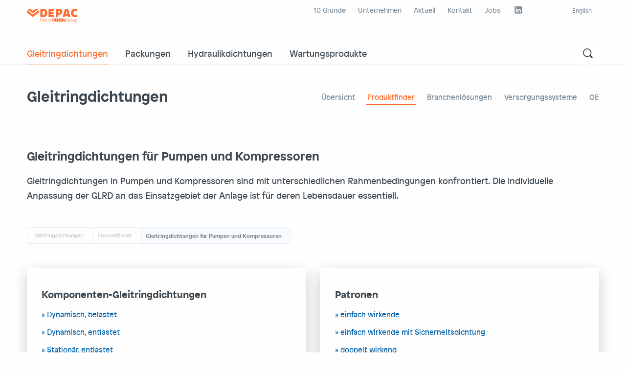

--- FILE ---
content_type: text/html; charset=UTF-8
request_url: https://www.depac.eu/de/gleitringdichtungen/produktfinder/gleitringdichtungen-fuer-pumpen-und-kompressoren
body_size: 6120
content:
<!DOCTYPE html>
<html  lang="de" dir="ltr">
  <head>
    <meta charset="utf-8" />
<meta name="description" content="Die individuelle Anpassung der Gleitringdichtung (GLRD) an das Einsatzgebiet der Pumpe bzw. des Kompressors ist essenziell für die Lebensdauer der Anlage." />
<link rel="canonical" href="https://www.depac.eu/de/gleitringdichtungen/produktfinder/gleitringdichtungen-fuer-pumpen-und-kompressoren" />
<meta name="Generator" content="Drupal 9 (https://www.drupal.org)" />
<meta name="MobileOptimized" content="width" />
<meta name="HandheldFriendly" content="true" />
<meta name="viewport" content="width=device-width, initial-scale=1.0" />
<meta name="format-detection" content="telephone=no" />
<link rel="apple-touch-icon" sizes="180x180" href="/themes/custom/depac/apple-touch-icon.png" />
<link rel="icon" type="image/png" sizes="32x32" href="/themes/custom/depac/favicon-32x32.png" />
<link rel="icon" type="image/png" sizes="16x16" href="/themes/custom/depac/favicon-16x16.png" />
<link rel="mask-icon" href="/themes/custom/depac/safari-pinned-tab.svg" color="#4d3725" />
<link rel="icon" href="/themes/custom/depac/favicon.ico" type="image/vnd.microsoft.icon" />
<link rel="alternate" hreflang="de" href="https://www.depac.eu/de/gleitringdichtungen/produktfinder/gleitringdichtungen-fuer-pumpen-und-kompressoren" />
<link rel="alternate" hreflang="en" href="https://www.depac.eu/en/mechanical-seals/product-finder/mechanical-seals-pumps-and-compressors" />
<script src="/sites/default/files/google_tag/primary/google_tag.script.js?t8f2m0" defer></script>

    <title>Gleitringdichtungen (GLRD) für Pumpen und Kompressoren | DEPAC</title>
    <link rel="stylesheet" media="all" href="/sites/default/files/css/css_DfIk0kDE_97QqZBJr5TF4iiP6Rt7nG3gWSu-Jh5AKCY.css" />
<link rel="stylesheet" media="all" href="/sites/default/files/css/css_EfE6_FWUcdLulsgpREZODQ2fHmrU-kgNX5Amkt0veks.css" />
<link rel="stylesheet" media="print" href="/sites/default/files/css/css_47DEQpj8HBSa-_TImW-5JCeuQeRkm5NMpJWZG3hSuFU.css" />

    
  </head>
  <body class="path--de-gleitringdichtungen-produktfinder-gleitringdichtungen-fuer-pumpen-und-kompressoren node--type-produktuebersicht language-de">
  <a href="#main-content" class="visually-hidden focusable skip-link">
    Direkt zum Inhalt
  </a>
  <noscript><iframe src="https://www.googletagmanager.com/ns.html?id=GTM-TBMRM6VW" height="0" width="0" style="display:none;visibility:hidden"></iframe></noscript>
    <div class="dialog-off-canvas-main-canvas" data-off-canvas-main-canvas>
    
<div class="l-container">
  <div class="off-canvas-wrapper">

        <div id="right-off-canvas-menu" class="off-canvas position-right" role="complementary" data-content-scroll="false" data-transition="push" data-off-canvas>
      

      <div class="row region--right-off-canvas">
      <div id="block-depac-branding1" class="block-depac-branding1">
  

  
        <a href="/de" rel="home">
      <img src="/themes/custom/depac/logo.svg" alt="Startseite" />
    </a>
      
</div>
<div id="block-closeoffcanvas" class="block-closeoffcanvas">
  

  
      
            <div class="body"><button class="close-button" aria-label="Menü schließen" type="button" data-close="">
  <span aria-hidden="true">×</span>
</button></div>
      
  </div>
<div class="search-block-form block-mobilmenu-searchform" data-drupal-selector="search-block-form" id="block-mobilmenu-searchform" role="search">
  

  
      <form data-block="block-mobilmenu-searchform" action="/de/search/node" method="get" id="search-block-form" accept-charset="UTF-8">
  <div class="js-form-item form-item js-form-type-search form-item-keys js-form-item-keys form-no-label">
      <label for="edit-keys" class="visually-hidden">Suche</label>
        <input title="Die Begriffe eingeben, nach denen gesucht werden soll." placeholder="Suchbegriff..." data-drupal-selector="edit-keys" type="search" id="edit-keys" name="keys" value="" size="15" maxlength="128" class="form-search" />
<span class="checkmark"></span>

        </div>
<div data-drupal-selector="edit-actions" class="form-actions js-form-wrapper form-wrapper" id="edit-actions"><input class="success button radius js-form-submit form-submit" data-drupal-selector="edit-submit" type="submit" id="edit-submit" value="Suche" />
<span class="checkmark"></span>
</div>

</form>

  </div>
<nav role="navigation" aria-labelledby="block-mobilmenu-main-menu" id="block-mobilmenu-main" class="block-mobilmenu-main">
  <div class="additional">

  

  

        
              <ul class="menu drilldown vertical" data-drilldown data-auto-height="true" data-animate-height="true" data-back-button="<li class='js-drilldown-back'><a tabindex='0'>Zurück</a></li>" data-parent-link="true">
                  <li class="menu-item menu-item--expanded menu-item--active-trail">
        <a href="/de/gleitringdichtungen" data-drupal-link-system-path="node/37">Gleitringdichtungen</a>
                                <ul class="menu vertical nested">
                  <li class="menu-item">
        <a href="/de/gleitringdichtungen" data-drupal-link-system-path="node/37">Übersicht</a>
              </li>
              <li class="menu-item menu-item--collapsed menu-item--active-trail">
        <a href="/de/gleitringdichtungen/produktfinder" data-drupal-link-system-path="node/38">Produktfinder</a>
              </li>
              <li class="menu-item menu-item--collapsed">
        <a href="/de/gleitringdichtungen/branchenloesungen" data-drupal-link-system-path="node/39">Branchenlösungen</a>
              </li>
              <li class="menu-item menu-item--collapsed">
        <a href="/de/gleitringdichtungen/versorgungssysteme" data-drupal-link-system-path="node/40">Versorgungssysteme</a>
              </li>
              <li class="menu-item menu-item--collapsed">
        <a href="/de/gleitringdichtungen/oem" data-drupal-link-system-path="node/272">OEM</a>
              </li>
        </ul>
  
              </li>
              <li class="menu-item menu-item--expanded">
        <a href="/de/packungen" data-drupal-link-system-path="node/30">Packungen</a>
                                <ul class="menu vertical nested">
                  <li class="menu-item menu-item--collapsed">
        <a href="/de/packungen/packungen-typen" data-drupal-link-system-path="node/86">Packungen Typen</a>
              </li>
              <li class="menu-item menu-item--collapsed">
        <a href="/de/packungen/zubehoer" data-drupal-link-system-path="node/87">Zubehör</a>
              </li>
        </ul>
  
              </li>
              <li class="menu-item menu-item--expanded">
        <a href="/de/hydraulikdichtungen" data-drupal-link-system-path="node/31">Hydraulikdichtungen</a>
                                <ul class="menu vertical nested">
                  <li class="menu-item">
        <a href="/de/hydraulikdichtungen/nutringe" data-drupal-link-system-path="node/91">Nutringe</a>
              </li>
              <li class="menu-item">
        <a href="/de/hydraulikdichtungen/manschettensatz" data-drupal-link-system-path="node/92">Manschettensatz</a>
              </li>
              <li class="menu-item">
        <a href="/de/hydraulikdichtungen/fuehrungsringe" data-drupal-link-system-path="node/147">Führungsringe</a>
              </li>
              <li class="menu-item">
        <a href="/de/hydraulikdichtungen/orbiflon" data-drupal-link-system-path="node/148">Orbiflon</a>
              </li>
              <li class="menu-item">
        <a href="/de/hydraulikdichtungen/abstreifer" data-drupal-link-system-path="node/146">Abstreifer</a>
              </li>
        </ul>
  
              </li>
              <li class="menu-item menu-item--expanded">
        <a href="/de/wartungsprodukte" data-drupal-link-system-path="node/32">Wartungsprodukte</a>
                                <ul class="menu vertical nested">
                  <li class="menu-item menu-item--collapsed">
        <a href="/de/wartungsprodukte/reinigen-und-entfetten" data-drupal-link-system-path="node/33">Reinigen und Entfetten</a>
              </li>
              <li class="menu-item menu-item--collapsed">
        <a href="/de/wartungsprodukte/zerspanen-und-umformen" data-drupal-link-system-path="node/34">Zerspanen und Umformen</a>
              </li>
              <li class="menu-item menu-item--collapsed">
        <a href="/de/wartungsprodukte/schmieren-und-schuetzen" data-drupal-link-system-path="node/93">Schmieren und Schützen</a>
              </li>
              <li class="menu-item menu-item--collapsed">
        <a href="/de/wartungsprodukte/warten-und-abdichten" data-drupal-link-system-path="node/94">Warten und Abdichten</a>
              </li>
              <li class="menu-item menu-item--collapsed">
        <a href="/de/wartungsprodukte/reparieren-und-beschichten-comtec" data-drupal-link-system-path="node/96">Reparieren und Beschichten (Comtec)</a>
              </li>
        </ul>
  
              </li>
        </ul>
  


    </div>
</nav>
<nav role="navigation" aria-labelledby="block-mobilmenu-secondary-menu" id="block-mobilmenu-secondary" class="block-mobilmenu-secondary">
  <div class="additional">

  

  

        

              <ul data-block="block-mobilmenu-secondary" class="menu">
                          <li class="menu-item"
                      >
        <a href="/de/10-gruende" data-drupal-link-system-path="node/2">10 Gründe</a>
              </li>
                      <li class="menu-item menu-item--collapsed"
                      >
        <a href="/de/unternehmen" data-drupal-link-system-path="node/21">Unternehmen</a>
              </li>
                      <li class="menu-item menu-item--collapsed"
                      >
        <a href="/de/aktuell" data-drupal-link-system-path="node/10">Aktuell</a>
              </li>
                      <li class="menu-item menu-item--collapsed"
                      >
        <a href="/de/kontakt" data-drupal-link-system-path="node/4">Kontakt</a>
              </li>
                      <li class="menu-item"
                      >
        <a href="/de/unternehmen/jobs" data-drupal-link-system-path="node/23">Jobs</a>
              </li>
        </ul>
  

    </div>
</nav>
<div id="block-linkedinlink-2" class="block-linkedinlink-2">
  

  
      
            <div class="body"><a href="https://www.linkedin.com/company/depac-the-better-seal/" target="_blank"></a></div>
      
  </div>
<nav role="navigation" aria-labelledby="block-mobilmenu-footer-menu" id="block-mobilmenu-footer" class="block-mobilmenu-footer">
  <div class="additional">

  

  

        

              <ul data-block="block-mobilmenu-footer" class="menu">
                          <li class="menu-item"
                      >
        <a href="/de/impressumagb" data-drupal-link-system-path="node/189">Impr./AGB</a>
              </li>
                      <li class="menu-item"
                      >
        <a href="/de/dsgvo" data-drupal-link-system-path="node/203">DSGVO</a>
              </li>
                      <li class="menu-item cky-banner-element"
                      >
        <span item="cky-banner-element">Cookie Einstellungen</span>
              </li>
                      <li class="menu-item"
                      >
        <a href="https://mydepac.cloud.com/">Depac external</a>
              </li>
                      <li class="menu-item"
                      >
        <a href="https://depacfl.sharepoint.com/iso-zertifizierung/SitePages/DEPAC-INTRANET.aspx">Intranet</a>
              </li>
                      <li class="menu-item"
                      >
        <a href="http://www.densiqgroup.com/" title="Densiq Group">Densiq Group</a>
              </li>
        </ul>
  

    </div>
</nav>
<div class="has-translations" id="block-languageswitcher3" role="navigation">
  

  
      <ul data-block="block-languageswitcher3"><li hreflang="en" data-drupal-link-system-path="node/41" class="en"><a href="/en/mechanical-seals/product-finder/mechanical-seals-pumps-and-compressors" class="language-link" hreflang="en" data-drupal-link-system-path="node/41">English</a></li></ul>
  </div>

          </div>
  
    </div>
    
    <div class="off-canvas-content" data-off-canvas-content>
      <section class="l-highlighted">
        

      <div class="region-highlighted panel row region--highlighted">
      <div data-drupal-messages-fallback class="hidden"></div>

          </div>
  
      </section>

      <header class="l-header" role="banner">
        

      <div class="row region--header-top">
      <div id="block-depac-branding" class="block-depac-branding">
  

  
        <a href="/de" rel="home">
      <img src="/themes/custom/depac/logo.svg" alt="Startseite" />
    </a>
      
</div>
<nav role="navigation" aria-labelledby="block-menu-secondary-menu" id="block-menu-secondary" class="block-menu-secondary">
  <div class="additional">

  

  

        

              <ul data-block="block-menu-secondary" class="menu">
                          <li class="menu-item"
                      >
        <a href="/de/10-gruende" data-drupal-link-system-path="node/2">10 Gründe</a>
              </li>
                      <li class="menu-item menu-item--collapsed"
                      >
        <a href="/de/unternehmen" data-drupal-link-system-path="node/21">Unternehmen</a>
              </li>
                      <li class="menu-item menu-item--collapsed"
                      >
        <a href="/de/aktuell" data-drupal-link-system-path="node/10">Aktuell</a>
              </li>
                      <li class="menu-item menu-item--collapsed"
                      >
        <a href="/de/kontakt" data-drupal-link-system-path="node/4">Kontakt</a>
              </li>
                      <li class="menu-item"
                      >
        <a href="/de/unternehmen/jobs" data-drupal-link-system-path="node/23">Jobs</a>
              </li>
        </ul>
  

    </div>
</nav>
<div id="block-linkedinlink" class="block-linkedinlink">
  

  
      
            <div class="body"><a href="https://www.linkedin.com/company/depac-the-better-seal/" target="_blank"></a></div>
      
  </div>
<div class="has-translations" id="block-languageswitcher1" role="navigation">
  

  
      <ul data-block="block-languageswitcher1"><li hreflang="en" data-drupal-link-system-path="node/41" class="en"><a href="/en/mechanical-seals/product-finder/mechanical-seals-pumps-and-compressors" class="language-link" hreflang="en" data-drupal-link-system-path="node/41">English</a></li></ul>
  </div>
<div id="block-hamburger" class="block-hamburger">
  

  
      
            <div class="body"><div id="block-rwd-button">
  <a class="button rwd-starter" data-off-canvas="" data-toggle="right-off-canvas-menu">
    <span></span>
    <span></span>
    <span></span>
  </a>
</div></div>
      
  </div>

          </div>
  
        

      <div class="row region--header">
      <nav role="navigation" aria-labelledby="block-menu-main-level1-menu" id="block-menu-main-level1" class="block-menu-main-level1">
  <div class="additional">

  

  

        

              <ul data-block="block-menu-main-level1" class="menu">
                          <li class="menu-item menu-item--collapsed menu-item--active-trail"
                      >
        <a href="/de/gleitringdichtungen" data-drupal-link-system-path="node/37">Gleitringdichtungen</a>
              </li>
                      <li class="menu-item menu-item--collapsed"
                      >
        <a href="/de/packungen" data-drupal-link-system-path="node/30">Packungen</a>
              </li>
                      <li class="menu-item menu-item--collapsed"
                      >
        <a href="/de/hydraulikdichtungen" data-drupal-link-system-path="node/31">Hydraulikdichtungen</a>
              </li>
                      <li class="menu-item menu-item--collapsed"
                      >
        <a href="/de/wartungsprodukte" data-drupal-link-system-path="node/32">Wartungsprodukte</a>
              </li>
        </ul>
  

    </div>
</nav>
<div class="search-block-form block-searchform" data-drupal-selector="search-block-form-2" id="block-searchform" role="search">
  

  
      <form data-block="block-searchform" action="/de/search/node" method="get" id="search-block-form--2" accept-charset="UTF-8">
  <div class="js-form-item form-item js-form-type-search form-item-keys js-form-item-keys form-no-label">
      <label for="edit-keys--2" class="visually-hidden">Suche</label>
        <input title="Die Begriffe eingeben, nach denen gesucht werden soll." placeholder="Suchbegriff..." data-drupal-selector="edit-keys" type="search" id="edit-keys--2" name="keys" value="" size="15" maxlength="128" class="form-search" />
<span class="checkmark"></span>

        </div>
<div data-drupal-selector="edit-actions" class="form-actions js-form-wrapper form-wrapper" id="edit-actions--2"><input class="success button radius js-form-submit form-submit" data-drupal-selector="edit-submit" type="submit" id="edit-submit--2" value="Suche" />
<span class="checkmark"></span>
</div>

</form>

  </div>

              <span class="line"></span>
          </div>
  
      </header>

      

      <main class="l-main" role="main">
        <a id="main-content" tabindex="-1"></a>
                <div class="row">
          

      <div class="region--content-top-first">
      <div id="block-activemenutitle" class="block-activemenutitle">
  

  
      <div class="main-title">Gleitringdichtungen</div>
  </div>

          </div>
  
          

      <div class="region--content-top-second">
      <nav role="navigation" aria-labelledby="block-menu-main-level2-menu" id="block-menu-main-level2" class="block-menu-main-level2">
  <div class="additional">

  

  

        

              <ul data-block="block-menu-main-level2" class="menu">
                          <li class="menu-item"
                      >
        <a href="/de/gleitringdichtungen" data-drupal-link-system-path="node/37">Übersicht</a>
              </li>
                      <li class="menu-item menu-item--collapsed menu-item--active-trail"
                      >
        <a href="/de/gleitringdichtungen/produktfinder" data-drupal-link-system-path="node/38">Produktfinder</a>
              </li>
                      <li class="menu-item menu-item--collapsed"
                      >
        <a href="/de/gleitringdichtungen/branchenloesungen" data-drupal-link-system-path="node/39">Branchenlösungen</a>
              </li>
                      <li class="menu-item menu-item--collapsed"
                      >
        <a href="/de/gleitringdichtungen/versorgungssysteme" data-drupal-link-system-path="node/40">Versorgungssysteme</a>
              </li>
                      <li class="menu-item menu-item--collapsed"
                      >
        <a href="/de/gleitringdichtungen/oem" data-drupal-link-system-path="node/272">OEM</a>
              </li>
        </ul>
  

    </div>
</nav>

          </div>
  
        </div>
        
        



                <div class="row">
          

      <div class="region--content-before">
      <div class="views-element-container block-views-block-produktuebersicht-produktuebersicht-text" id="block-views-block-produktuebersicht-produktuebersicht-text">
  

  
      <div data-block="block-views-block-produktuebersicht-produktuebersicht-text"><div class="js-view-dom-id-d6a0b55c8b324c480bfceeb28c79297f6bce9b74cebe673bfc6f68041f19eba6 view-produktuebersicht view-produktuebersicht_text f-view-row" id="view-produktuebersicht-produktuebersicht_text">
  
  
  

  
  
  

      <div class="views-row">
    <div class="views-field views-field-field-textkoerper"><div class="field-content"><h1>Gleitringdichtungen für Pumpen und Kompressoren</h1>
<p>Gleitringdichtungen in Pumpen und Kompressoren sind mit unterschiedlichen Rahmenbedingungen konfrontiert. Die individuelle Anpassung der GLRD an das Einsatzgebiet der Anlage ist für deren Lebensdauer essentiell.</p>
</div></div>
  </div>

  
  

  
  

  
  
</div>
</div>

  </div>

          </div>
  
          
        </div>
        
        

      <div class="row region--breadcrumb">
      <div id="block-breadcrumbs" class="block-breadcrumbs">
  

  
        <nav role="navigation" aria-labelledby="system-breadcrumb">
    <ol>
          <li>
                  <a href="/de/gleitringdichtungen">Gleitringdichtungen</a>
              </li>
          <li>
                  <a href="/de/gleitringdichtungen/produktfinder">Produktfinder</a>
              </li>
          <li>
                  Gleitringdichtungen für Pumpen und Kompressoren
              </li>
        </ol>
  </nav>

  </div>

          </div>
  

                <div class="row">
          

      <div class="region--content">
      <article role="article">

  
  
  <div>
    
<div class="field field--name-field-ansicht-unterseiten field--type-viewfield field--label-hidden">
  
    
      <div class="field__items">
        
<div class="field__item field__item-label-hidden">
  
    
      <div class="views-element-container"><div class="js-view-dom-id-e4bd773cdc317cf6607eae126c476b9ca4255da85a7371d96a2bab03a41a8902 view-produktuebersicht view-kacheln_gruppiert f-view-row" id="view-produktuebersicht-kacheln_gruppiert">
  
  
  

  
  
  

    <div class="views-row views-row-group">
  <h3>Komponenten-Gleitringdichtungen</h3>
    <div class="group-row">
    <div class="views-field views-field-title"><span class="field-content"><a href="/de/gleitringdichtungen/produktfinder/gleitringdichtungen-fuer-pumpen-und-kompressoren/dynamisch-belastet" hreflang="de">Dynamisch, belastet</a></span></div>
  </div>
    <div class="group-row">
    <div class="views-field views-field-title"><span class="field-content"><a href="/de/gleitringdichtungen/produktfinder/gleitringdichtungen-fuer-pumpen-und-kompressoren/dynamisch-entlastet" hreflang="de">Dynamisch, entlastet</a></span></div>
  </div>
    <div class="group-row">
    <div class="views-field views-field-title"><span class="field-content"><a href="/de/gleitringdichtungen/produktfinder/gleitringdichtungen-fuer-pumpen-und-kompressoren/stationaer-entlastet" hreflang="de">Stationär, entlastet</a></span></div>
  </div>
    <div class="group-row">
    <div class="views-field views-field-title"><span class="field-content"><a href="/de/gleitringdichtungen/produktfinder/gleitringdichtungen-fuer-pumpen-und-kompressoren/stationaerteile" hreflang="de">Stationärteile</a></span></div>
  </div>
  </div>
  <div class="views-row views-row-group">
  <h3>Patronen</h3>
    <div class="group-row">
    <div class="views-field views-field-title"><span class="field-content"><a href="/de/gleitringdichtungen/produktfinder/gleitringdichtungen-fuer-pumpen-und-kompressoren/einfach-wirkende" hreflang="de">einfach wirkende</a></span></div>
  </div>
    <div class="group-row">
    <div class="views-field views-field-title"><span class="field-content"><a href="/de/gleitringdichtungen/produktfinder/gleitringdichtungen-fuer-pumpen-und-kompressoren/einfach-wirkende-mit-sicherheitsdichtung" hreflang="de">einfach wirkende mit Sicherheitsdichtung</a></span></div>
  </div>
    <div class="group-row">
    <div class="views-field views-field-title"><span class="field-content"><a href="/de/gleitringdichtungen/produktfinder/gleitringdichtungen-fuer-pumpen-und-kompressoren/doppelt-wirkend" hreflang="de">doppelt wirkend</a></span></div>
  </div>
    <div class="group-row">
    <div class="views-field views-field-title"><span class="field-content"><a href="/de/gleitringdichtungen/produktfinder/gleitringdichtungen-fuer-pumpen-und-kompressoren/ansi" hreflang="de">ANSI</a></span></div>
  </div>
    <div class="group-row">
    <div class="views-field views-field-title"><span class="field-content"><a href="/de/gleitringdichtungen/produktfinder/gleitringdichtungen-fuer-pumpen-und-kompressoren/api" hreflang="de">API</a></span></div>
  </div>
  </div>

  
  

  
  

  
  
</div>
</div>

  </div>

      
<div class="field__item field__item-label-hidden">
  
    
      <div class="views-element-container"><div class="js-view-dom-id-2a9314fb78afb3cb10c51597f1e8f643c8c29801b0c45d870d49b7cf50565533 view-produktuebersicht view-kacheln_gross_einfach f-view-row" id="view-produktuebersicht-kacheln_gross_einfach">
  
  
  

  
  
  

      <div class="views-row">
    <div class="views-field views-field-title"><span class="field-content">Geteilte Gleitringdichtungen</span></div><div class="views-field views-field-view-node"><span class="field-content"><a href="/de/gleitringdichtungen/produktfinder/gleitringdichtungen-fuer-pumpen-und-kompressoren/geteilte-gleitringdichtungen" hreflang="de">Produkt zeigen</a></span></div><div class="views-field views-field-field-media-image"><div class="field-content"></div></div><div class="views-field views-field-field-media-image-1"><div class="field-content"></div></div>
  </div>
    <div class="views-row">
    <div class="views-field views-field-title"><span class="field-content">Brillen- und Adapterteile</span></div><div class="views-field views-field-view-node"><span class="field-content"><a href="/de/gleitringdichtungen/produktfinder/gleitringdichtungen-fuer-pumpen-und-kompressoren/brillen-und-adapterteile" hreflang="de">Produkt zeigen</a></span></div><div class="views-field views-field-field-media-image"><div class="field-content"></div></div><div class="views-field views-field-field-media-image-1"><div class="field-content"></div></div>
  </div>

  
  

  
  

  
  
</div>
</div>

  </div>

        </div>
  </div>


            <div class="field_textkoerper_unten field-textkoerper-unten"><h3>Komponenten-Gleitringdichtungen</h3>
<p>Eine Gleitringdichtung kann unterschiedlich konstruiert sein. Bei einer dynamischen Bauweise sind die Federelemente im dynamischen und somit rotierenden Teil des GLRD-Systems angeordnet und erzeugen axiale Taumelbewegungen. Dadurch wird Verschleiss an der Wellenschutzhülse oder Dichtungsbauteilen verursacht. Nicht bei der stationären Bauweise. Die Federnelemente befinden sich hier im stationären Teil des GLRD-Systems – und verursachen daher keine Taumelbewegungen.</p>
<p>Stationäre GLRD-Konstruktionen sind zuverlässiger als dynamische Bauweisen.</p>
<h3>Patronen-Gleitringdichtungen</h3>
<p>Patronen-Gleitringdichtungen überzeugen durch ihren einfachen Ein- und Ausbau. Schwierigkeiten oder Fehler beim Wechsel der GLRD gehören hier der Vergangenheit an. Aufgrund der konstruktiven Eigenschaften ist es möglich, die Verschleißteile durch kostengünstige Ersatzteil-KIT`s zu ersetzen. Das reduziert Wartungskosten.</p>
<p>DEPAC hat eine Vielzahl an Patronen-Gleitringdichtungen im Programm – basierend auf den Grundausführungen O-Ring, Rollbalg und Metallfaltenbalg.</p>
</div>
      
  </div>

</article>

          </div>
  
          
        </div>
        
        
      </main>

      <footer class="l-footer" role="contentinfo">
        <div class="top">
          

      <div class="row region--footer-top">
      <div class="views-element-container block-views-block-footerbloecke-verlinkter-inhalt" id="block-views-block-footerbloecke-verlinkter-inhalt">
  

  
      <div data-block="block-views-block-footerbloecke-verlinkter-inhalt"><div class="js-view-dom-id-e731f6484679f3ebfd3cd5f780fea29a3b52384b5e18a154bdd60cac1f2fa2b3 view-footerbloecke view-verlinkter_inhalt f-view-row" id="view-footerbloecke-verlinkter_inhalt">
  
  
  

  
  
  

      <div class="views-row">
    <div class="views-field views-field-nothing"><span class="field-content"><a href="/de/10-gruende"><div class="zeile1">Warum Depac</div>
<div class="zeile2">10 Gründe für unsere Gleitringdichtungen</div></a></span></div>
  </div>

  
  

  
  

  
  
</div>
</div>

  </div>
<div class="views-element-container block-views-block-footerbloecke-messen-de" id="block-views-block-footerbloecke-messen-de">
  

  
      <div data-block="block-views-block-footerbloecke-messen-de"><div class="js-view-dom-id-5956a6f813e6a3fd46693716beeef80debb74c4428695d96f8348480e0040b5c view-footerbloecke view-messen_de f-view-row" id="view-footerbloecke-messen_de">
  
  
  

  
  
  

      <div class="views-row">
    <div class="views-field views-field-field-titel-fuer-footerblock"><div class="field-content"><a href="/de/aktuell/messen"><div class="datum"><time datetime="2027-12-01T12:00:00Z">01.12.2027</time>
 - <time datetime="2027-12-02T12:00:00Z">02.12.2027</time>
</div>
<div class="titel">Pumps &amp; Valves Zürich 2027</div></a></div></div>
  </div>

  
  

  
  

  
  
</div>
</div>

  </div>
<div class="views-element-container block-views-block-footerbloecke-kontakt-de" id="block-views-block-footerbloecke-kontakt-de">
  

  
      <div data-block="block-views-block-footerbloecke-kontakt-de"><div class="js-view-dom-id-5b2f401f0380a4ca1f37ef57a8aac410c329cb16b2acae6779aeddc1d286432a view-footerbloecke view-kontakt_de f-view-row" id="view-footerbloecke-kontakt_de">
  
  
  

  
  
  

      <div class="views-row">
    <div class="views-field views-field-title"><span class="field-content"><a href="/de/kontakt"><div class="titel">Ihr Ansprechpartner</div>
<div class="bild">    
                  
              
              
              
                  <img src="/sites/default/files/styles/quadratisch/public/kontakt.jpg?itok=4fmXhCox" />

  

</div>
<div class="name">DEPAC</div>
<div class="email">office@depac.eu</div>
<div class="telefon">+423 373 9700</div></a></span></div>
  </div>

  
  

  
  

  
  
</div>
</div>

  </div>

          </div>
  
        </div>

        <div class="row content">
          

      <div class="region--footer-first">
      <div id="block-brandingbox2" class="block-brandingbox2">
  

  
      <a href="/de">
            <div class="field_logo">  <img width="25" height="25" alt="Depac" src="/sites/default/files/2023-09/logo_portrait.svg" />
</div>
      </a>
  </div>

          </div>
  
          

      <div class="region--footer-middle">
      <div id="block-addresslocation" class="block-addresslocation">
  

  
      
            <div class="body"><p>Depac Anstalt<br />
Wirtschaftspark 44<br />
FL-9492 Eschen<br />
Liechtenstein</p>
</div>
      
  </div>
<div id="block-adresscontact" class="block-adresscontact">
  

  
      
            <div class="body"><p><a href="mailto:office@depac.eu">office@depac.eu</a><br />
+423 373 9700</p>
</div>
      
  </div>

          </div>
  
          

      <div class="region--footer-last">
      <div id="block-contactinfo" class="block-contactinfo">
  

  
      
            <div class="body"><p>Gerne beraten wir Sie über die Einsatzmöglichkeiten unserer Produktpalette oder senden Ihnen Informationsmaterial zu.</p>
</div>
      
  </div>
<div id="block-contactinfo-button" class="block-contactinfo-button">
  

  
      
            <div class="body"><a href="/de/kontakt/kontaktformular" class="button">Kontaktformular</a></div>
      
  </div>

          </div>
  
        </div>

        <div class="bottom">
          <div class="row">
            

      <div class="region--footer-bottom-first">
      <div class="has-translations" id="block-languageswitcher2" role="navigation">
  

  
      <ul data-block="block-languageswitcher2"><li hreflang="en" data-drupal-link-system-path="node/41" class="en"><a href="/en/mechanical-seals/product-finder/mechanical-seals-pumps-and-compressors" class="language-link" hreflang="en" data-drupal-link-system-path="node/41">English</a></li></ul>
  </div>
<nav role="navigation" aria-labelledby="block-menu-footer-menu" id="block-menu-footer" class="block-menu-footer">
  <div class="additional">

  

  

        

              <ul data-block="block-menu-footer" class="menu">
                          <li class="menu-item"
                      >
        <a href="/de/impressumagb" data-drupal-link-system-path="node/189">Impr./AGB</a>
              </li>
                      <li class="menu-item"
                      >
        <a href="/de/dsgvo" data-drupal-link-system-path="node/203">DSGVO</a>
              </li>
                      <li class="menu-item cky-banner-element"
                      >
        <span item="cky-banner-element">Cookie Einstellungen</span>
              </li>
                      <li class="menu-item"
                      >
        <a href="https://mydepac.cloud.com/">Depac external</a>
              </li>
                      <li class="menu-item"
                      >
        <a href="https://depacfl.sharepoint.com/iso-zertifizierung/SitePages/DEPAC-INTRANET.aspx">Intranet</a>
              </li>
                      <li class="menu-item"
                      >
        <a href="http://www.densiqgroup.com/" title="Densiq Group">Densiq Group</a>
              </li>
        </ul>
  

    </div>
</nav>

          </div>
  
            

      <div class="region--footer-bottom-last">
      <div id="block-backtotop" class="block-backtotop">
  

  
      
            <div class="body"><a href="#">Nach oben</a></div>
      
  </div>

          </div>
  
          </div>
        </div>
      </footer>
    </div>
  </div>
</div>

  </div>

  
  <script type="application/json" data-drupal-selector="drupal-settings-json">{"path":{"baseUrl":"\/","scriptPath":null,"pathPrefix":"de\/","currentPath":"node\/41","currentPathIsAdmin":false,"isFront":false,"currentLanguage":"de"},"pluralDelimiter":"\u0003","suppressDeprecationErrors":true,"ajaxTrustedUrl":{"\/de\/search\/node":true},"user":{"uid":0,"permissionsHash":"95948e8f0b7c8bc2b2b07fbad11a38d1e5fe96a200098878288042c684cf338d"}}</script>
<script src="/sites/default/files/js/js_Y_rhvT7HQRIZLB2opG0YaqPB0JnWcuOb4yLD40sejBs.js"></script>

  </body>
</html>


--- FILE ---
content_type: text/css
request_url: https://www.depac.eu/sites/default/files/css/css_EfE6_FWUcdLulsgpREZODQ2fHmrU-kgNX5Amkt0veks.css
body_size: 35664
content:
body.compensate-for-scrollbar{overflow:hidden;}.fancybox-active{height:auto;}.fancybox-is-hidden{left:-9999px;margin:0;position:absolute !important;top:-9999px;visibility:hidden;}.fancybox-container{-webkit-backface-visibility:hidden;height:100%;left:0;outline:none;position:fixed;-webkit-tap-highlight-color:transparent;top:0;-ms-touch-action:manipulation;touch-action:manipulation;-webkit-transform:translateZ(0);transform:translateZ(0);width:100%;z-index:99992;}.fancybox-container *{-webkit-box-sizing:border-box;box-sizing:border-box;}.fancybox-outer,.fancybox-inner,.fancybox-bg,.fancybox-stage{bottom:0;left:0;position:absolute;right:0;top:0;}.fancybox-outer{-webkit-overflow-scrolling:touch;overflow-y:auto;}.fancybox-bg{background:#1e1e1e;opacity:0;-webkit-transition-duration:inherit;transition-duration:inherit;-webkit-transition-property:opacity;transition-property:opacity;-webkit-transition-timing-function:cubic-bezier(0.47,0,0.74,0.71);transition-timing-function:cubic-bezier(0.47,0,0.74,0.71);}.fancybox-is-open .fancybox-bg{opacity:.9;-webkit-transition-timing-function:cubic-bezier(0.22,0.61,0.36,1);transition-timing-function:cubic-bezier(0.22,0.61,0.36,1);}.fancybox-infobar,.fancybox-toolbar,.fancybox-caption,.fancybox-navigation .fancybox-button{direction:ltr;opacity:0;position:absolute;-webkit-transition:opacity .25s ease,visibility 0s ease .25s;transition:opacity .25s ease,visibility 0s ease .25s;visibility:hidden;z-index:99997;}.fancybox-show-infobar .fancybox-infobar,.fancybox-show-toolbar .fancybox-toolbar,.fancybox-show-caption .fancybox-caption,.fancybox-show-nav .fancybox-navigation .fancybox-button{opacity:1;-webkit-transition:opacity .25s ease 0s,visibility 0s ease 0s;transition:opacity .25s ease 0s,visibility 0s ease 0s;visibility:visible;}.fancybox-infobar{color:#ccc;font-size:13px;-webkit-font-smoothing:subpixel-antialiased;height:44px;left:0;line-height:44px;min-width:44px;mix-blend-mode:difference;padding:0 10px;pointer-events:none;top:0;-webkit-touch-callout:none;-webkit-user-select:none;-ms-user-select:none;user-select:none;}.fancybox-toolbar{right:0;top:0;}.fancybox-stage{direction:ltr;overflow:visible;-webkit-transform:translateZ(0);transform:translateZ(0);z-index:99994;}.fancybox-is-open .fancybox-stage{overflow:hidden;}.fancybox-slide{-webkit-backface-visibility:hidden;display:none;height:100%;left:0;outline:none;overflow:auto;-webkit-overflow-scrolling:touch;padding:44px;position:absolute;text-align:center;top:0;-webkit-transition-property:opacity,-webkit-transform;transition-property:opacity,-webkit-transform;transition-property:transform,opacity;transition-property:transform,opacity,-webkit-transform;white-space:normal;width:100%;z-index:99994;}.fancybox-slide::before{content:'';display:inline-block;font-size:0;height:100%;vertical-align:middle;width:0;}.fancybox-is-sliding .fancybox-slide,.fancybox-slide--previous,.fancybox-slide--current,.fancybox-slide--next{display:block;}.fancybox-slide--image{overflow:hidden;padding:44px 0;}.fancybox-slide--image::before{display:none;}.fancybox-slide--html{padding:6px;}.fancybox-content{background:#fff;display:inline-block;margin:0;max-width:100%;overflow:auto;-webkit-overflow-scrolling:touch;padding:44px;position:relative;text-align:left;vertical-align:middle;}.fancybox-slide--image .fancybox-content{-webkit-animation-timing-function:cubic-bezier(0.5,0,0.14,1);animation-timing-function:cubic-bezier(0.5,0,0.14,1);-webkit-backface-visibility:hidden;background:transparent;background-repeat:no-repeat;-webkit-background-size:100% 100%;background-size:100% 100%;left:0;max-width:none;overflow:visible;padding:0;position:absolute;top:0;-ms-transform-origin:top left;-webkit-transform-origin:top left;transform-origin:top left;-webkit-transition-property:opacity,-webkit-transform;transition-property:opacity,-webkit-transform;transition-property:transform,opacity;transition-property:transform,opacity,-webkit-transform;-webkit-user-select:none;-ms-user-select:none;user-select:none;z-index:99995;}.fancybox-can-zoomOut .fancybox-content{cursor:zoom-out;}.fancybox-can-zoomIn .fancybox-content{cursor:zoom-in;}.fancybox-can-swipe .fancybox-content,.fancybox-can-pan .fancybox-content{cursor:grab;}.fancybox-is-grabbing .fancybox-content{cursor:grabbing;}.fancybox-container [data-selectable='true']{cursor:text;}.fancybox-image,.fancybox-spaceball{background:transparent;border:0;height:100%;left:0;margin:0;max-height:none;max-width:none;padding:0;position:absolute;top:0;-webkit-user-select:none;-ms-user-select:none;user-select:none;width:100%;}.fancybox-spaceball{z-index:1;}.fancybox-slide--video .fancybox-content,.fancybox-slide--map .fancybox-content,.fancybox-slide--pdf .fancybox-content,.fancybox-slide--iframe .fancybox-content{height:100%;overflow:visible;padding:0;width:100%;}.fancybox-slide--video .fancybox-content{background:#000;}.fancybox-slide--map .fancybox-content{background:#e5e3df;}.fancybox-slide--iframe .fancybox-content{background:#fff;}.fancybox-video,.fancybox-iframe{background:transparent;border:0;display:block;height:100%;margin:0;overflow:hidden;padding:0;width:100%;}.fancybox-iframe{left:0;position:absolute;top:0;}.fancybox-error{background:#fff;cursor:default;max-width:400px;padding:40px;width:100%;}.fancybox-error p{color:#444;font-size:16px;line-height:20px;margin:0;padding:0;}.fancybox-button{background:rgba(30,30,30,0.6);border:0;border-radius:0;-webkit-box-shadow:none;box-shadow:none;cursor:pointer;display:inline-block;height:44px;margin:0;padding:10px;position:relative;-webkit-transition:color .2s;transition:color .2s;vertical-align:top;visibility:inherit;width:44px;}.fancybox-button,.fancybox-button:visited,.fancybox-button:link{color:#ccc;}.fancybox-button:hover{color:#fff;}.fancybox-button:focus{outline:none;}.fancybox-button.fancybox-focus{outline:1px dotted;}.fancybox-button[disabled],.fancybox-button[disabled]:hover{color:#888;cursor:default;outline:none;}.fancybox-button div{height:100%;}.fancybox-button svg{display:block;height:100%;overflow:visible;position:relative;width:100%;}.fancybox-button svg path{fill:currentColor;stroke-width:0;}.fancybox-button--play svg:nth-child(2),.fancybox-button--fsenter svg:nth-child(2){display:none;}.fancybox-button--pause svg:nth-child(1),.fancybox-button--fsexit svg:nth-child(1){display:none;}.fancybox-progress{background:#ff5268;height:2px;left:0;position:absolute;right:0;top:0;-ms-transform:scaleX(0);-webkit-transform:scaleX(0);transform:scaleX(0);-ms-transform-origin:0;-webkit-transform-origin:0;transform-origin:0;-webkit-transition-property:-webkit-transform;transition-property:-webkit-transform;transition-property:transform;transition-property:transform,-webkit-transform;-webkit-transition-timing-function:linear;transition-timing-function:linear;z-index:99998;}.fancybox-close-small{background:transparent;border:0;border-radius:0;color:#ccc;cursor:pointer;opacity:.8;padding:8px;position:absolute;right:-12px;top:-44px;z-index:401;}.fancybox-close-small:hover{color:#fff;opacity:1;}.fancybox-slide--html .fancybox-close-small{color:currentColor;padding:10px;right:0;top:0;}.fancybox-slide--image.fancybox-is-scaling .fancybox-content{overflow:hidden;}.fancybox-is-scaling .fancybox-close-small,.fancybox-is-zoomable.fancybox-can-pan .fancybox-close-small{display:none;}.fancybox-navigation .fancybox-button{-webkit-background-clip:content-box;background-clip:content-box;height:100px;opacity:0;position:absolute;top:calc(50% - 50px);width:70px;}.fancybox-navigation .fancybox-button div{padding:7px;}.fancybox-navigation .fancybox-button--arrow_left{left:0;left:env(safe-area-inset-left);padding:31px 26px 31px 6px;}.fancybox-navigation .fancybox-button--arrow_right{padding:31px 6px 31px 26px;right:0;right:env(safe-area-inset-right);}.fancybox-caption{background:-webkit-gradient(linear,left bottom,left top,from(rgba(0,0,0,0.85)),color-stop(50%,rgba(0,0,0,0.3)),color-stop(65%,rgba(0,0,0,0.15)),color-stop(75.5%,rgba(0,0,0,0.075)),color-stop(82.85%,rgba(0,0,0,0.037)),color-stop(88%,rgba(0,0,0,0.019)),to(rgba(0,0,0,0)));background:-webkit-linear-gradient(bottom,rgba(0,0,0,0.85) 0%,rgba(0,0,0,0.3) 50%,rgba(0,0,0,0.15) 65%,rgba(0,0,0,0.075) 75.5%,rgba(0,0,0,0.037) 82.85%,rgba(0,0,0,0.019) 88%,rgba(0,0,0,0) 100%);background:linear-gradient(to top,rgba(0,0,0,0.85) 0%,rgba(0,0,0,0.3) 50%,rgba(0,0,0,0.15) 65%,rgba(0,0,0,0.075) 75.5%,rgba(0,0,0,0.037) 82.85%,rgba(0,0,0,0.019) 88%,rgba(0,0,0,0) 100%);bottom:0;color:#eee;font-size:14px;font-weight:400;left:0;line-height:1.5;padding:75px 44px 25px 44px;pointer-events:none;right:0;text-align:center;z-index:99996;}@supports (padding:max(0px)){.fancybox-caption{padding:75px max(44px,env(safe-area-inset-right)) max(25px,env(safe-area-inset-bottom)) max(44px,env(safe-area-inset-left));}}.fancybox-caption--separate{margin-top:-50px;}.fancybox-caption__body{max-height:50vh;overflow:auto;pointer-events:all;}.fancybox-caption a,.fancybox-caption a:link,.fancybox-caption a:visited{color:#ccc;text-decoration:none;}.fancybox-caption a:hover{color:#fff;text-decoration:underline;}.fancybox-loading{-webkit-animation:fancybox-rotate 1s linear infinite;animation:fancybox-rotate 1s linear infinite;background:transparent;border:4px solid #888;border-bottom-color:#fff;border-radius:50%;height:50px;left:50%;margin:-25px 0 0 -25px;opacity:.7;padding:0;position:absolute;top:50%;width:50px;z-index:99999;}@-webkit-keyframes fancybox-rotate{100%{-webkit-transform:rotate(360deg);transform:rotate(360deg);}}@keyframes fancybox-rotate{100%{-webkit-transform:rotate(360deg);transform:rotate(360deg);}}.fancybox-animated{-webkit-transition-timing-function:cubic-bezier(0,0,0.25,1);transition-timing-function:cubic-bezier(0,0,0.25,1);}.fancybox-fx-slide.fancybox-slide--previous{opacity:0;-webkit-transform:translate3d(-100%,0,0);transform:translate3d(-100%,0,0);}.fancybox-fx-slide.fancybox-slide--next{opacity:0;-webkit-transform:translate3d(100%,0,0);transform:translate3d(100%,0,0);}.fancybox-fx-slide.fancybox-slide--current{opacity:1;-webkit-transform:translate3d(0,0,0);transform:translate3d(0,0,0);}.fancybox-fx-fade.fancybox-slide--previous,.fancybox-fx-fade.fancybox-slide--next{opacity:0;-webkit-transition-timing-function:cubic-bezier(0.19,1,0.22,1);transition-timing-function:cubic-bezier(0.19,1,0.22,1);}.fancybox-fx-fade.fancybox-slide--current{opacity:1;}.fancybox-fx-zoom-in-out.fancybox-slide--previous{opacity:0;-webkit-transform:scale3d(1.5,1.5,1.5);transform:scale3d(1.5,1.5,1.5);}.fancybox-fx-zoom-in-out.fancybox-slide--next{opacity:0;-webkit-transform:scale3d(0.5,0.5,0.5);transform:scale3d(0.5,0.5,0.5);}.fancybox-fx-zoom-in-out.fancybox-slide--current{opacity:1;-webkit-transform:scale3d(1,1,1);transform:scale3d(1,1,1);}.fancybox-fx-rotate.fancybox-slide--previous{opacity:0;-ms-transform:rotate(-360deg);-webkit-transform:rotate(-360deg);transform:rotate(-360deg);}.fancybox-fx-rotate.fancybox-slide--next{opacity:0;-ms-transform:rotate(360deg);-webkit-transform:rotate(360deg);transform:rotate(360deg);}.fancybox-fx-rotate.fancybox-slide--current{opacity:1;-ms-transform:rotate(0deg);-webkit-transform:rotate(0deg);transform:rotate(0deg);}.fancybox-fx-circular.fancybox-slide--previous{opacity:0;-webkit-transform:scale3d(0,0,0) translate3d(-100%,0,0);transform:scale3d(0,0,0) translate3d(-100%,0,0);}.fancybox-fx-circular.fancybox-slide--next{opacity:0;-webkit-transform:scale3d(0,0,0) translate3d(100%,0,0);transform:scale3d(0,0,0) translate3d(100%,0,0);}.fancybox-fx-circular.fancybox-slide--current{opacity:1;-webkit-transform:scale3d(1,1,1) translate3d(0,0,0);transform:scale3d(1,1,1) translate3d(0,0,0);}.fancybox-fx-tube.fancybox-slide--previous{-webkit-transform:translate3d(-100%,0,0) scale(0.1) skew(-10deg);transform:translate3d(-100%,0,0) scale(0.1) skew(-10deg);}.fancybox-fx-tube.fancybox-slide--next{-webkit-transform:translate3d(100%,0,0) scale(0.1) skew(10deg);transform:translate3d(100%,0,0) scale(0.1) skew(10deg);}.fancybox-fx-tube.fancybox-slide--current{-webkit-transform:translate3d(0,0,0) scale(1);transform:translate3d(0,0,0) scale(1);}@media all and (max-height:576px){.fancybox-slide{padding-left:6px;padding-right:6px;}.fancybox-slide--image{padding:6px 0;}.fancybox-close-small{right:-6px;}.fancybox-slide--image .fancybox-close-small{background:#4e4e4e;color:#f2f4f6;height:36px;opacity:1;padding:6px;right:0;top:0;width:36px;}.fancybox-caption{padding-left:12px;padding-right:12px;}@supports (padding:max(0px)){.fancybox-caption{padding-left:max(12px,env(safe-area-inset-left));padding-right:max(12px,env(safe-area-inset-right));}}}.fancybox-share{background:#f4f4f4;border-radius:3px;max-width:90%;padding:30px;text-align:center;}.fancybox-share h1{color:#222;font-size:35px;font-weight:700;margin:0 0 20px 0;}.fancybox-share p{margin:0;padding:0;}.fancybox-share__button{border:0;border-radius:3px;display:inline-block;font-size:14px;font-weight:700;line-height:40px;margin:0 5px 10px 5px;min-width:130px;padding:0 15px;text-decoration:none;-webkit-transition:all .2s;transition:all .2s;-webkit-user-select:none;-ms-user-select:none;user-select:none;white-space:nowrap;}.fancybox-share__button:visited,.fancybox-share__button:link{color:#fff;}.fancybox-share__button:hover{text-decoration:none;}.fancybox-share__button--fb{background:#3b5998;}.fancybox-share__button--fb:hover{background:#344e86;}.fancybox-share__button--pt{background:#bd081d;}.fancybox-share__button--pt:hover{background:#aa0719;}.fancybox-share__button--tw{background:#1da1f2;}.fancybox-share__button--tw:hover{background:#0d95e8;}.fancybox-share__button svg{height:25px;margin-right:7px;position:relative;top:-1px;vertical-align:middle;width:25px;}.fancybox-share__button svg path{fill:#fff;}.fancybox-share__input{background:transparent;border:0;border-bottom:1px solid #d7d7d7;border-radius:0;color:#5d5b5b;font-size:14px;margin:10px 0 0 0;outline:none;padding:10px 15px;width:100%;}.fancybox-thumbs{background:#ddd;bottom:0;display:none;margin:0;-webkit-overflow-scrolling:touch;-ms-overflow-style:-ms-autohiding-scrollbar;padding:2px 2px 4px 2px;position:absolute;right:0;-webkit-tap-highlight-color:rgba(0,0,0,0);top:0;width:212px;z-index:99995;}.fancybox-thumbs-x{overflow-x:auto;overflow-y:hidden;}.fancybox-show-thumbs .fancybox-thumbs{display:block;}.fancybox-show-thumbs .fancybox-inner{right:212px;}.fancybox-thumbs__list{font-size:0;height:100%;list-style:none;margin:0;overflow-x:hidden;overflow-y:auto;padding:0;position:absolute;position:relative;white-space:nowrap;width:100%;}.fancybox-thumbs-x .fancybox-thumbs__list{overflow:hidden;}.fancybox-thumbs-y .fancybox-thumbs__list::-webkit-scrollbar{width:7px;}.fancybox-thumbs-y .fancybox-thumbs__list::-webkit-scrollbar-track{background:#fff;border-radius:10px;-webkit-box-shadow:inset 0 0 6px rgba(0,0,0,0.3);box-shadow:inset 0 0 6px rgba(0,0,0,0.3);}.fancybox-thumbs-y .fancybox-thumbs__list::-webkit-scrollbar-thumb{background:#2a2a2a;border-radius:10px;}.fancybox-thumbs__list a{-webkit-backface-visibility:hidden;backface-visibility:hidden;background-color:rgba(0,0,0,0.1);background-position:center center;background-repeat:no-repeat;-webkit-background-size:cover;background-size:cover;cursor:pointer;float:left;height:75px;margin:2px;max-height:calc(100% - 8px);max-width:calc(50% - 4px);outline:none;overflow:hidden;padding:0;position:relative;-webkit-tap-highlight-color:transparent;width:100px;}.fancybox-thumbs__list a::before{border:6px solid #ff5268;bottom:0;content:'';left:0;opacity:0;position:absolute;right:0;top:0;-webkit-transition:all 0.2s cubic-bezier(0.25,0.46,0.45,0.94);transition:all 0.2s cubic-bezier(0.25,0.46,0.45,0.94);z-index:99991;}.fancybox-thumbs__list a:focus::before{opacity:.5;}.fancybox-thumbs__list a.fancybox-thumbs-active::before{opacity:1;}@media all and (max-width:576px){.fancybox-thumbs{width:110px;}.fancybox-show-thumbs .fancybox-inner{right:110px;}.fancybox-thumbs__list a{max-width:calc(100% - 10px);}}.twentytwenty-horizontal .twentytwenty-handle:before,.twentytwenty-horizontal .twentytwenty-handle:after,.twentytwenty-vertical .twentytwenty-handle:before,.twentytwenty-vertical .twentytwenty-handle:after{content:" ";display:block;background:white;position:absolute;z-index:30;-webkit-box-shadow:0px 0px 12px rgba(51,51,51,0.5);box-shadow:0px 0px 12px rgba(51,51,51,0.5);}.twentytwenty-horizontal .twentytwenty-handle:before,.twentytwenty-horizontal .twentytwenty-handle:after{width:3px;height:9999px;left:50%;margin-left:-1.5px;}.twentytwenty-vertical .twentytwenty-handle:before,.twentytwenty-vertical .twentytwenty-handle:after{width:9999px;height:3px;top:50%;margin-top:-1.5px;}.twentytwenty-before-label,.twentytwenty-after-label,.twentytwenty-overlay{position:absolute;top:0;width:100%;height:100%;}.twentytwenty-before-label,.twentytwenty-after-label,.twentytwenty-overlay{-webkit-transition-duration:0.5s;transition-duration:0.5s;}.twentytwenty-before-label,.twentytwenty-after-label{-webkit-transition-property:opacity;transition-property:opacity;}.twentytwenty-before-label:before,.twentytwenty-after-label:before{color:white;font-size:13px;letter-spacing:0.1em;}.twentytwenty-before-label:before,.twentytwenty-after-label:before{position:absolute;background:rgba(255,255,255,0.2);line-height:38px;padding:0 20px;border-radius:2px;}.twentytwenty-horizontal .twentytwenty-before-label:before,.twentytwenty-horizontal .twentytwenty-after-label:before{top:50%;margin-top:-19px;}.twentytwenty-vertical .twentytwenty-before-label:before,.twentytwenty-vertical .twentytwenty-after-label:before{left:50%;margin-left:-45px;text-align:center;width:90px;}.twentytwenty-left-arrow,.twentytwenty-right-arrow,.twentytwenty-up-arrow,.twentytwenty-down-arrow{width:0;height:0;border:6px inset transparent;position:absolute;}.twentytwenty-left-arrow,.twentytwenty-right-arrow{top:50%;margin-top:-6px;}.twentytwenty-up-arrow,.twentytwenty-down-arrow{left:50%;margin-left:-6px;}.twentytwenty-container{-webkit-box-sizing:content-box;box-sizing:content-box;z-index:0;overflow:hidden;position:relative;-webkit-user-select:none;-moz-user-select:none;-ms-user-select:none;}.twentytwenty-container img{max-width:100%;position:absolute;top:0;display:block;}.twentytwenty-container.active .twentytwenty-overlay,.twentytwenty-container.active :hover.twentytwenty-overlay{background:rgba(0,0,0,0);}.twentytwenty-container.active .twentytwenty-overlay .twentytwenty-before-label,.twentytwenty-container.active .twentytwenty-overlay .twentytwenty-after-label,.twentytwenty-container.active :hover.twentytwenty-overlay .twentytwenty-before-label,.twentytwenty-container.active :hover.twentytwenty-overlay .twentytwenty-after-label{opacity:0;}.twentytwenty-container *{-webkit-box-sizing:content-box;box-sizing:content-box;}.twentytwenty-before-label{opacity:0;}.twentytwenty-before-label:before{content:attr(data-content);}.twentytwenty-after-label{opacity:0;}.twentytwenty-after-label:before{content:attr(data-content);}.twentytwenty-horizontal .twentytwenty-before-label:before{left:10px;}.twentytwenty-horizontal .twentytwenty-after-label:before{right:10px;}.twentytwenty-vertical .twentytwenty-before-label:before{top:10px;}.twentytwenty-vertical .twentytwenty-after-label:before{bottom:10px;}.twentytwenty-overlay{-webkit-transition-property:background;transition-property:background;background:rgba(0,0,0,0);z-index:25;}.twentytwenty-overlay:hover{background:rgba(0,0,0,0.5);}.twentytwenty-overlay:hover .twentytwenty-after-label{opacity:1;}.twentytwenty-overlay:hover .twentytwenty-before-label{opacity:1;}.twentytwenty-before{z-index:20;}.twentytwenty-after{z-index:10;}.twentytwenty-handle{height:38px;width:38px;position:absolute;left:50%;top:50%;margin-left:-22px;margin-top:-22px;border:3px solid white;border-radius:1000px;-webkit-box-shadow:0px 0px 12px rgba(51,51,51,0.5);box-shadow:0px 0px 12px rgba(51,51,51,0.5);z-index:40;cursor:pointer;}.twentytwenty-horizontal .twentytwenty-handle:before{bottom:50%;margin-bottom:22px;-webkit-box-shadow:0 3px 0 white,0px 0px 12px rgba(51,51,51,0.5);box-shadow:0 3px 0 white,0px 0px 12px rgba(51,51,51,0.5);}.twentytwenty-horizontal .twentytwenty-handle:after{top:50%;margin-top:22px;-webkit-box-shadow:0 -3px 0 white,0px 0px 12px rgba(51,51,51,0.5);box-shadow:0 -3px 0 white,0px 0px 12px rgba(51,51,51,0.5);}.twentytwenty-vertical .twentytwenty-handle:before{left:50%;margin-left:22px;-webkit-box-shadow:3px 0 0 white,0px 0px 12px rgba(51,51,51,0.5);box-shadow:3px 0 0 white,0px 0px 12px rgba(51,51,51,0.5);}.twentytwenty-vertical .twentytwenty-handle:after{right:50%;margin-right:22px;-webkit-box-shadow:-3px 0 0 white,0px 0px 12px rgba(51,51,51,0.5);box-shadow:-3px 0 0 white,0px 0px 12px rgba(51,51,51,0.5);}.twentytwenty-left-arrow{border-right:6px solid white;left:50%;margin-left:-17px;}.twentytwenty-right-arrow{border-left:6px solid white;right:50%;margin-right:-17px;}.twentytwenty-up-arrow{border-bottom:6px solid white;top:50%;margin-top:-17px;}.twentytwenty-down-arrow{border-top:6px solid white;bottom:50%;margin-bottom:-17px;}html{line-height:1.15;-webkit-text-size-adjust:100%;}body{margin:0;}h1{font-size:2em;margin:0.67em 0;}hr{-webkit-box-sizing:content-box;box-sizing:content-box;height:0;overflow:visible;}pre{font-family:monospace,monospace;font-size:1em;}a{background-color:transparent;}abbr[title]{border-bottom:none;text-decoration:underline;text-decoration:underline dotted;}b,strong{font-weight:bolder;}code,kbd,samp{font-family:monospace,monospace;font-size:1em;}small{font-size:80%;}sub,sup{font-size:75%;line-height:0;position:relative;vertical-align:baseline;}sub{bottom:-0.25em;}sup{top:-0.5em;}img{border-style:none;}button,input,optgroup,select,textarea{font-family:inherit;font-size:100%;line-height:1.15;margin:0;}button,input{overflow:visible;}button,select{text-transform:none;}button,[type="button"],[type="reset"],[type="submit"]{-webkit-appearance:button;}button::-moz-focus-inner,[type="button"]::-moz-focus-inner,[type="reset"]::-moz-focus-inner,[type="submit"]::-moz-focus-inner{border-style:none;padding:0;}button:-moz-focusring,[type="button"]:-moz-focusring,[type="reset"]:-moz-focusring,[type="submit"]:-moz-focusring{outline:1px dotted ButtonText;}fieldset{padding:0.35em 0.75em 0.625em;}legend{-webkit-box-sizing:border-box;box-sizing:border-box;color:inherit;display:table;max-width:100%;padding:0;white-space:normal;}progress{vertical-align:baseline;}textarea{overflow:auto;}[type="checkbox"],[type="radio"]{-webkit-box-sizing:border-box;box-sizing:border-box;padding:0;}[type="number"]::-webkit-inner-spin-button,[type="number"]::-webkit-outer-spin-button{height:auto;}[type="search"]{-webkit-appearance:textfield;outline-offset:-2px;}[type="search"]::-webkit-search-decoration{-webkit-appearance:none;}::-webkit-file-upload-button{-webkit-appearance:button;font:inherit;}details{display:block;}summary{display:list-item;}template{display:none;}[hidden]{display:none;}.foundation-mq{font-family:"small=0em&narrow=40em&medium=48em&large=64em&xlarge=90em";}html{-webkit-box-sizing:border-box;box-sizing:border-box;font-size:100%;}*,*::before,*::after{-webkit-box-sizing:inherit;box-sizing:inherit;}body{margin:0;padding:0;background:#fefefe;font-family:"patronregular",Helvetica,Roboto,Arial,sans-serif;font-weight:normal;line-height:1.5;color:#0a0a0a;-webkit-font-smoothing:antialiased;-moz-osx-font-smoothing:grayscale;}img{display:inline-block;vertical-align:middle;max-width:100%;height:auto;-ms-interpolation-mode:bicubic;}textarea{height:auto;min-height:50px;border-radius:0;}select{-webkit-box-sizing:border-box;box-sizing:border-box;width:100%;border-radius:0;}.map_canvas img,.map_canvas embed,.map_canvas object,.mqa-display img,.mqa-display embed,.mqa-display object{max-width:none !important;}button{padding:0;-webkit-appearance:none;appearance:none;border:0;border-radius:0;background:transparent;line-height:1;cursor:auto;}[data-whatinput='mouse'] button{outline:0;}pre{overflow:auto;}button,input,optgroup,select,textarea{font-family:inherit;}.is-visible{display:block !important;}.is-hidden{display:none !important;}.row{max-width:75rem;margin-right:auto;margin-left:auto;display:-webkit-box;display:-webkit-flex;display:-ms-flexbox;display:flex;-webkit-box-orient:horizontal;-webkit-box-direction:normal;-webkit-flex-flow:row wrap;-ms-flex-flow:row wrap;flex-flow:row wrap;}.row .row{margin-right:-0.625rem;margin-left:-0.625rem;}@media print,screen and (min-width:48em){.row .row{margin-right:-0.9375rem;margin-left:-0.9375rem;}}@media print,screen and (min-width:64em){.row .row{margin-right:-0.9375rem;margin-left:-0.9375rem;}}.row .row.collapse{margin-right:0;margin-left:0;}.row.expanded{max-width:none;}.row.expanded .row{margin-right:auto;margin-left:auto;}.row:not(.expanded) .row{max-width:none;}.row.collapse > .column,.row.collapse > .columns{padding-right:0;padding-left:0;}.row.is-collapse-child,.row.collapse > .column > .row,.row.collapse > .columns > .row{margin-right:0;margin-left:0;}.column,.columns{-webkit-box-flex:1;-webkit-flex:1 1 0px;-ms-flex:1 1 0px;flex:1 1 0px;padding-right:0.625rem;padding-left:0.625rem;min-width:0;}@media print,screen and (min-width:48em){.column,.columns{padding-right:0.9375rem;padding-left:0.9375rem;}}.column.row.row,.row.row.columns{float:none;display:block;}.row .column.row.row,.row .row.row.columns{margin-right:0;margin-left:0;padding-right:0;padding-left:0;}.small-1{-webkit-box-flex:0;-webkit-flex:0 0 8.3333333333%;-ms-flex:0 0 8.3333333333%;flex:0 0 8.3333333333%;max-width:8.3333333333%;}.small-offset-0{margin-left:0%;}.small-2{-webkit-box-flex:0;-webkit-flex:0 0 16.6666666667%;-ms-flex:0 0 16.6666666667%;flex:0 0 16.6666666667%;max-width:16.6666666667%;}.small-offset-1{margin-left:8.3333333333%;}.small-3{-webkit-box-flex:0;-webkit-flex:0 0 25%;-ms-flex:0 0 25%;flex:0 0 25%;max-width:25%;}.small-offset-2{margin-left:16.6666666667%;}.small-4{-webkit-box-flex:0;-webkit-flex:0 0 33.3333333333%;-ms-flex:0 0 33.3333333333%;flex:0 0 33.3333333333%;max-width:33.3333333333%;}.small-offset-3{margin-left:25%;}.small-5{-webkit-box-flex:0;-webkit-flex:0 0 41.6666666667%;-ms-flex:0 0 41.6666666667%;flex:0 0 41.6666666667%;max-width:41.6666666667%;}.small-offset-4{margin-left:33.3333333333%;}.small-6{-webkit-box-flex:0;-webkit-flex:0 0 50%;-ms-flex:0 0 50%;flex:0 0 50%;max-width:50%;}.small-offset-5{margin-left:41.6666666667%;}.small-7{-webkit-box-flex:0;-webkit-flex:0 0 58.3333333333%;-ms-flex:0 0 58.3333333333%;flex:0 0 58.3333333333%;max-width:58.3333333333%;}.small-offset-6{margin-left:50%;}.small-8{-webkit-box-flex:0;-webkit-flex:0 0 66.6666666667%;-ms-flex:0 0 66.6666666667%;flex:0 0 66.6666666667%;max-width:66.6666666667%;}.small-offset-7{margin-left:58.3333333333%;}.small-9{-webkit-box-flex:0;-webkit-flex:0 0 75%;-ms-flex:0 0 75%;flex:0 0 75%;max-width:75%;}.small-offset-8{margin-left:66.6666666667%;}.small-10{-webkit-box-flex:0;-webkit-flex:0 0 83.3333333333%;-ms-flex:0 0 83.3333333333%;flex:0 0 83.3333333333%;max-width:83.3333333333%;}.small-offset-9{margin-left:75%;}.small-11{-webkit-box-flex:0;-webkit-flex:0 0 91.6666666667%;-ms-flex:0 0 91.6666666667%;flex:0 0 91.6666666667%;max-width:91.6666666667%;}.small-offset-10{margin-left:83.3333333333%;}.small-12{-webkit-box-flex:0;-webkit-flex:0 0 100%;-ms-flex:0 0 100%;flex:0 0 100%;max-width:100%;}.small-offset-11{margin-left:91.6666666667%;}.small-up-1{-webkit-flex-wrap:wrap;-ms-flex-wrap:wrap;flex-wrap:wrap;}.small-up-1 > .column,.small-up-1 > .columns{-webkit-box-flex:0;-webkit-flex:0 0 100%;-ms-flex:0 0 100%;flex:0 0 100%;max-width:100%;}.small-up-2{-webkit-flex-wrap:wrap;-ms-flex-wrap:wrap;flex-wrap:wrap;}.small-up-2 > .column,.small-up-2 > .columns{-webkit-box-flex:0;-webkit-flex:0 0 50%;-ms-flex:0 0 50%;flex:0 0 50%;max-width:50%;}.small-up-3{-webkit-flex-wrap:wrap;-ms-flex-wrap:wrap;flex-wrap:wrap;}.small-up-3 > .column,.small-up-3 > .columns{-webkit-box-flex:0;-webkit-flex:0 0 33.3333333333%;-ms-flex:0 0 33.3333333333%;flex:0 0 33.3333333333%;max-width:33.3333333333%;}.small-up-4{-webkit-flex-wrap:wrap;-ms-flex-wrap:wrap;flex-wrap:wrap;}.small-up-4 > .column,.small-up-4 > .columns{-webkit-box-flex:0;-webkit-flex:0 0 25%;-ms-flex:0 0 25%;flex:0 0 25%;max-width:25%;}.small-up-5{-webkit-flex-wrap:wrap;-ms-flex-wrap:wrap;flex-wrap:wrap;}.small-up-5 > .column,.small-up-5 > .columns{-webkit-box-flex:0;-webkit-flex:0 0 20%;-ms-flex:0 0 20%;flex:0 0 20%;max-width:20%;}.small-up-6{-webkit-flex-wrap:wrap;-ms-flex-wrap:wrap;flex-wrap:wrap;}.small-up-6 > .column,.small-up-6 > .columns{-webkit-box-flex:0;-webkit-flex:0 0 16.6666666667%;-ms-flex:0 0 16.6666666667%;flex:0 0 16.6666666667%;max-width:16.6666666667%;}.small-up-7{-webkit-flex-wrap:wrap;-ms-flex-wrap:wrap;flex-wrap:wrap;}.small-up-7 > .column,.small-up-7 > .columns{-webkit-box-flex:0;-webkit-flex:0 0 14.2857142857%;-ms-flex:0 0 14.2857142857%;flex:0 0 14.2857142857%;max-width:14.2857142857%;}.small-up-8{-webkit-flex-wrap:wrap;-ms-flex-wrap:wrap;flex-wrap:wrap;}.small-up-8 > .column,.small-up-8 > .columns{-webkit-box-flex:0;-webkit-flex:0 0 12.5%;-ms-flex:0 0 12.5%;flex:0 0 12.5%;max-width:12.5%;}.small-collapse > .column,.small-collapse > .columns{padding-right:0;padding-left:0;}.small-uncollapse > .column,.small-uncollapse > .columns{padding-right:0.625rem;padding-left:0.625rem;}@media print,screen and (min-width:48em){.medium-1{-webkit-box-flex:0;-webkit-flex:0 0 8.3333333333%;-ms-flex:0 0 8.3333333333%;flex:0 0 8.3333333333%;max-width:8.3333333333%;}.medium-offset-0{margin-left:0%;}.medium-2{-webkit-box-flex:0;-webkit-flex:0 0 16.6666666667%;-ms-flex:0 0 16.6666666667%;flex:0 0 16.6666666667%;max-width:16.6666666667%;}.medium-offset-1{margin-left:8.3333333333%;}.medium-3{-webkit-box-flex:0;-webkit-flex:0 0 25%;-ms-flex:0 0 25%;flex:0 0 25%;max-width:25%;}.medium-offset-2{margin-left:16.6666666667%;}.medium-4{-webkit-box-flex:0;-webkit-flex:0 0 33.3333333333%;-ms-flex:0 0 33.3333333333%;flex:0 0 33.3333333333%;max-width:33.3333333333%;}.medium-offset-3{margin-left:25%;}.medium-5{-webkit-box-flex:0;-webkit-flex:0 0 41.6666666667%;-ms-flex:0 0 41.6666666667%;flex:0 0 41.6666666667%;max-width:41.6666666667%;}.medium-offset-4{margin-left:33.3333333333%;}.medium-6{-webkit-box-flex:0;-webkit-flex:0 0 50%;-ms-flex:0 0 50%;flex:0 0 50%;max-width:50%;}.medium-offset-5{margin-left:41.6666666667%;}.medium-7{-webkit-box-flex:0;-webkit-flex:0 0 58.3333333333%;-ms-flex:0 0 58.3333333333%;flex:0 0 58.3333333333%;max-width:58.3333333333%;}.medium-offset-6{margin-left:50%;}.medium-8{-webkit-box-flex:0;-webkit-flex:0 0 66.6666666667%;-ms-flex:0 0 66.6666666667%;flex:0 0 66.6666666667%;max-width:66.6666666667%;}.medium-offset-7{margin-left:58.3333333333%;}.medium-9{-webkit-box-flex:0;-webkit-flex:0 0 75%;-ms-flex:0 0 75%;flex:0 0 75%;max-width:75%;}.medium-offset-8{margin-left:66.6666666667%;}.medium-10{-webkit-box-flex:0;-webkit-flex:0 0 83.3333333333%;-ms-flex:0 0 83.3333333333%;flex:0 0 83.3333333333%;max-width:83.3333333333%;}.medium-offset-9{margin-left:75%;}.medium-11{-webkit-box-flex:0;-webkit-flex:0 0 91.6666666667%;-ms-flex:0 0 91.6666666667%;flex:0 0 91.6666666667%;max-width:91.6666666667%;}.medium-offset-10{margin-left:83.3333333333%;}.medium-12{-webkit-box-flex:0;-webkit-flex:0 0 100%;-ms-flex:0 0 100%;flex:0 0 100%;max-width:100%;}.medium-offset-11{margin-left:91.6666666667%;}.medium-up-1{-webkit-flex-wrap:wrap;-ms-flex-wrap:wrap;flex-wrap:wrap;}.medium-up-1 > .column,.medium-up-1 > .columns{-webkit-box-flex:0;-webkit-flex:0 0 100%;-ms-flex:0 0 100%;flex:0 0 100%;max-width:100%;}.medium-up-2{-webkit-flex-wrap:wrap;-ms-flex-wrap:wrap;flex-wrap:wrap;}.medium-up-2 > .column,.medium-up-2 > .columns{-webkit-box-flex:0;-webkit-flex:0 0 50%;-ms-flex:0 0 50%;flex:0 0 50%;max-width:50%;}.medium-up-3{-webkit-flex-wrap:wrap;-ms-flex-wrap:wrap;flex-wrap:wrap;}.medium-up-3 > .column,.medium-up-3 > .columns{-webkit-box-flex:0;-webkit-flex:0 0 33.3333333333%;-ms-flex:0 0 33.3333333333%;flex:0 0 33.3333333333%;max-width:33.3333333333%;}.medium-up-4{-webkit-flex-wrap:wrap;-ms-flex-wrap:wrap;flex-wrap:wrap;}.medium-up-4 > .column,.medium-up-4 > .columns{-webkit-box-flex:0;-webkit-flex:0 0 25%;-ms-flex:0 0 25%;flex:0 0 25%;max-width:25%;}.medium-up-5{-webkit-flex-wrap:wrap;-ms-flex-wrap:wrap;flex-wrap:wrap;}.medium-up-5 > .column,.medium-up-5 > .columns{-webkit-box-flex:0;-webkit-flex:0 0 20%;-ms-flex:0 0 20%;flex:0 0 20%;max-width:20%;}.medium-up-6{-webkit-flex-wrap:wrap;-ms-flex-wrap:wrap;flex-wrap:wrap;}.medium-up-6 > .column,.medium-up-6 > .columns{-webkit-box-flex:0;-webkit-flex:0 0 16.6666666667%;-ms-flex:0 0 16.6666666667%;flex:0 0 16.6666666667%;max-width:16.6666666667%;}.medium-up-7{-webkit-flex-wrap:wrap;-ms-flex-wrap:wrap;flex-wrap:wrap;}.medium-up-7 > .column,.medium-up-7 > .columns{-webkit-box-flex:0;-webkit-flex:0 0 14.2857142857%;-ms-flex:0 0 14.2857142857%;flex:0 0 14.2857142857%;max-width:14.2857142857%;}.medium-up-8{-webkit-flex-wrap:wrap;-ms-flex-wrap:wrap;flex-wrap:wrap;}.medium-up-8 > .column,.medium-up-8 > .columns{-webkit-box-flex:0;-webkit-flex:0 0 12.5%;-ms-flex:0 0 12.5%;flex:0 0 12.5%;max-width:12.5%;}}@media print,screen and (min-width:48em) and (min-width:48em){.medium-expand{-webkit-box-flex:1;-webkit-flex:1 1 0px;-ms-flex:1 1 0px;flex:1 1 0px;}}.row.medium-unstack > .column,.row.medium-unstack > .columns{-webkit-box-flex:0;-webkit-flex:0 0 100%;-ms-flex:0 0 100%;flex:0 0 100%;}@media print,screen and (min-width:48em){.row.medium-unstack > .column,.row.medium-unstack > .columns{-webkit-box-flex:1;-webkit-flex:1 1 0px;-ms-flex:1 1 0px;flex:1 1 0px;}}@media print,screen and (min-width:48em){.medium-collapse > .column,.medium-collapse > .columns{padding-right:0;padding-left:0;}.medium-uncollapse > .column,.medium-uncollapse > .columns{padding-right:0.9375rem;padding-left:0.9375rem;}}@media print,screen and (min-width:64em){.large-1{-webkit-box-flex:0;-webkit-flex:0 0 8.3333333333%;-ms-flex:0 0 8.3333333333%;flex:0 0 8.3333333333%;max-width:8.3333333333%;}.large-offset-0{margin-left:0%;}.large-2{-webkit-box-flex:0;-webkit-flex:0 0 16.6666666667%;-ms-flex:0 0 16.6666666667%;flex:0 0 16.6666666667%;max-width:16.6666666667%;}.large-offset-1{margin-left:8.3333333333%;}.large-3{-webkit-box-flex:0;-webkit-flex:0 0 25%;-ms-flex:0 0 25%;flex:0 0 25%;max-width:25%;}.large-offset-2{margin-left:16.6666666667%;}.large-4{-webkit-box-flex:0;-webkit-flex:0 0 33.3333333333%;-ms-flex:0 0 33.3333333333%;flex:0 0 33.3333333333%;max-width:33.3333333333%;}.large-offset-3{margin-left:25%;}.large-5{-webkit-box-flex:0;-webkit-flex:0 0 41.6666666667%;-ms-flex:0 0 41.6666666667%;flex:0 0 41.6666666667%;max-width:41.6666666667%;}.large-offset-4{margin-left:33.3333333333%;}.large-6{-webkit-box-flex:0;-webkit-flex:0 0 50%;-ms-flex:0 0 50%;flex:0 0 50%;max-width:50%;}.large-offset-5{margin-left:41.6666666667%;}.large-7{-webkit-box-flex:0;-webkit-flex:0 0 58.3333333333%;-ms-flex:0 0 58.3333333333%;flex:0 0 58.3333333333%;max-width:58.3333333333%;}.large-offset-6{margin-left:50%;}.large-8{-webkit-box-flex:0;-webkit-flex:0 0 66.6666666667%;-ms-flex:0 0 66.6666666667%;flex:0 0 66.6666666667%;max-width:66.6666666667%;}.large-offset-7{margin-left:58.3333333333%;}.large-9{-webkit-box-flex:0;-webkit-flex:0 0 75%;-ms-flex:0 0 75%;flex:0 0 75%;max-width:75%;}.large-offset-8{margin-left:66.6666666667%;}.large-10{-webkit-box-flex:0;-webkit-flex:0 0 83.3333333333%;-ms-flex:0 0 83.3333333333%;flex:0 0 83.3333333333%;max-width:83.3333333333%;}.large-offset-9{margin-left:75%;}.large-11{-webkit-box-flex:0;-webkit-flex:0 0 91.6666666667%;-ms-flex:0 0 91.6666666667%;flex:0 0 91.6666666667%;max-width:91.6666666667%;}.large-offset-10{margin-left:83.3333333333%;}.large-12{-webkit-box-flex:0;-webkit-flex:0 0 100%;-ms-flex:0 0 100%;flex:0 0 100%;max-width:100%;}.large-offset-11{margin-left:91.6666666667%;}.large-up-1{-webkit-flex-wrap:wrap;-ms-flex-wrap:wrap;flex-wrap:wrap;}.large-up-1 > .column,.large-up-1 > .columns{-webkit-box-flex:0;-webkit-flex:0 0 100%;-ms-flex:0 0 100%;flex:0 0 100%;max-width:100%;}.large-up-2{-webkit-flex-wrap:wrap;-ms-flex-wrap:wrap;flex-wrap:wrap;}.large-up-2 > .column,.large-up-2 > .columns{-webkit-box-flex:0;-webkit-flex:0 0 50%;-ms-flex:0 0 50%;flex:0 0 50%;max-width:50%;}.large-up-3{-webkit-flex-wrap:wrap;-ms-flex-wrap:wrap;flex-wrap:wrap;}.large-up-3 > .column,.large-up-3 > .columns{-webkit-box-flex:0;-webkit-flex:0 0 33.3333333333%;-ms-flex:0 0 33.3333333333%;flex:0 0 33.3333333333%;max-width:33.3333333333%;}.large-up-4{-webkit-flex-wrap:wrap;-ms-flex-wrap:wrap;flex-wrap:wrap;}.large-up-4 > .column,.large-up-4 > .columns{-webkit-box-flex:0;-webkit-flex:0 0 25%;-ms-flex:0 0 25%;flex:0 0 25%;max-width:25%;}.large-up-5{-webkit-flex-wrap:wrap;-ms-flex-wrap:wrap;flex-wrap:wrap;}.large-up-5 > .column,.large-up-5 > .columns{-webkit-box-flex:0;-webkit-flex:0 0 20%;-ms-flex:0 0 20%;flex:0 0 20%;max-width:20%;}.large-up-6{-webkit-flex-wrap:wrap;-ms-flex-wrap:wrap;flex-wrap:wrap;}.large-up-6 > .column,.large-up-6 > .columns{-webkit-box-flex:0;-webkit-flex:0 0 16.6666666667%;-ms-flex:0 0 16.6666666667%;flex:0 0 16.6666666667%;max-width:16.6666666667%;}.large-up-7{-webkit-flex-wrap:wrap;-ms-flex-wrap:wrap;flex-wrap:wrap;}.large-up-7 > .column,.large-up-7 > .columns{-webkit-box-flex:0;-webkit-flex:0 0 14.2857142857%;-ms-flex:0 0 14.2857142857%;flex:0 0 14.2857142857%;max-width:14.2857142857%;}.large-up-8{-webkit-flex-wrap:wrap;-ms-flex-wrap:wrap;flex-wrap:wrap;}.large-up-8 > .column,.large-up-8 > .columns{-webkit-box-flex:0;-webkit-flex:0 0 12.5%;-ms-flex:0 0 12.5%;flex:0 0 12.5%;max-width:12.5%;}}@media print,screen and (min-width:64em) and (min-width:64em){.large-expand{-webkit-box-flex:1;-webkit-flex:1 1 0px;-ms-flex:1 1 0px;flex:1 1 0px;}}.row.large-unstack > .column,.row.large-unstack > .columns{-webkit-box-flex:0;-webkit-flex:0 0 100%;-ms-flex:0 0 100%;flex:0 0 100%;}@media print,screen and (min-width:64em){.row.large-unstack > .column,.row.large-unstack > .columns{-webkit-box-flex:1;-webkit-flex:1 1 0px;-ms-flex:1 1 0px;flex:1 1 0px;}}@media print,screen and (min-width:64em){.large-collapse > .column,.large-collapse > .columns{padding-right:0;padding-left:0;}.large-uncollapse > .column,.large-uncollapse > .columns{padding-right:0.9375rem;padding-left:0.9375rem;}}.shrink{-webkit-box-flex:0;-webkit-flex:0 0 auto;-ms-flex:0 0 auto;flex:0 0 auto;max-width:100%;}.column-block{margin-bottom:1.25rem;}.column-block > :last-child{margin-bottom:0;}@media print,screen and (min-width:48em){.column-block{margin-bottom:1.875rem;}.column-block > :last-child{margin-bottom:0;}}div,dl,dt,dd,ul,ol,li,h1,h2,h3,h4,h5,h6,pre,form,p,blockquote,th,td{margin:0;padding:0;}p{margin-bottom:1rem;font-size:inherit;line-height:1.6;text-rendering:optimizeLegibility;}em,i{font-style:italic;line-height:inherit;}strong,b{font-weight:bold;line-height:inherit;}small{font-size:80%;line-height:inherit;}h1,.h1,h2,.h2,h3,.h3,h4,.h4,h5,.h5,h6,.h6{font-family:"patronbold",Helvetica,Roboto,Arial,sans-serif;font-style:normal;font-weight:normal;color:inherit;text-rendering:optimizeLegibility;}h1 small,.h1 small,h2 small,.h2 small,h3 small,.h3 small,h4 small,.h4 small,h5 small,.h5 small,h6 small,.h6 small{line-height:0;color:#778a99;}h1,.h1{font-size:1.25rem;line-height:1.4;margin-top:0;margin-bottom:0.5rem;}h2,.h2{font-size:1.125rem;line-height:1.4;margin-top:0;margin-bottom:0.5rem;}h3,.h3{font-size:1.0625rem;line-height:1.4;margin-top:0;margin-bottom:0.5rem;}h4,.h4{font-size:1rem;line-height:1.4;margin-top:0;margin-bottom:0.5rem;}@media print,screen and (min-width:48em){h1,.h1{font-size:1.875rem;}h2,.h2{font-size:1.5rem;}h3,.h3{font-size:1.125rem;}h4,.h4{font-size:1rem;}}a{line-height:inherit;color:#ff6c2f;text-decoration:none;cursor:pointer;}a:hover,a:focus{color:#ff4e05;}a img{border:0;}hr{clear:both;max-width:75rem;height:0;margin:1.25rem auto;border-top:0;border-right:0;border-bottom:1px solid #778a99;border-left:0;}ul,ol,dl{margin-bottom:1rem;list-style-position:outside;line-height:1.6;}li{font-size:inherit;}ul{margin-left:1.25rem;list-style-type:disc;}ol{margin-left:1.25rem;}ul ul,ol ul,ul ol,ol ol{margin-left:1.25rem;margin-bottom:0;}dl{margin-bottom:1rem;}dl dt{margin-bottom:0.3rem;font-weight:bold;}blockquote{margin:0 0 1rem;padding:0.5625rem 1.25rem 0 1.1875rem;border-left:1px solid #778a99;}blockquote,blockquote p{line-height:1.6;color:#3d474f;}cite{display:block;font-size:0.8125rem;color:#3d474f;}cite:before{content:"— ";}abbr,abbr[title]{border-bottom:1px dotted #0a0a0a;cursor:help;text-decoration:none;}figure{margin:0;}code{padding:0.125rem 0.3125rem 0.0625rem;border:1px solid #778a99;background-color:#f5f9fc;font-family:Consolas,"Liberation Mono",Courier,monospace;font-weight:normal;color:#0a0a0a;}kbd{margin:0;padding:0.125rem 0.25rem 0;background-color:#f5f9fc;font-family:Consolas,"Liberation Mono",Courier,monospace;color:#0a0a0a;}.subheader{margin-top:0.2rem;margin-bottom:0.5rem;font-weight:normal;line-height:1.4;color:#3d474f;}.lead{font-size:125%;line-height:1.6;}.stat{font-size:2.5rem;line-height:1;}p + .stat{margin-top:-1rem;}ul.no-bullet,ol.no-bullet{margin-left:0;list-style:none;}.text-left{text-align:left;}.text-right{text-align:right;}.text-center{text-align:center;}.text-justify{text-align:justify;}@media print,screen and (min-width:48em){.medium-text-left{text-align:left;}.medium-text-right{text-align:right;}.medium-text-center{text-align:center;}.medium-text-justify{text-align:justify;}}@media print,screen and (min-width:64em){.large-text-left{text-align:left;}.large-text-right{text-align:right;}.large-text-center{text-align:center;}.large-text-justify{text-align:justify;}}.show-for-print{display:none !important;}@media print{*{background:transparent !important;-webkit-box-shadow:none !important;box-shadow:none !important;color:black !important;text-shadow:none !important;}.show-for-print{display:block !important;}.hide-for-print{display:none !important;}table.show-for-print{display:table !important;}thead.show-for-print{display:table-header-group !important;}tbody.show-for-print{display:table-row-group !important;}tr.show-for-print{display:table-row !important;}td.show-for-print{display:table-cell !important;}th.show-for-print{display:table-cell !important;}a,a:visited{text-decoration:underline;}a[href]:after{content:" (" attr(href) ")";}.ir a:after,a[href^='javascript:']:after,a[href^='#']:after{content:'';}abbr[title]:after{content:" (" attr(title) ")";}pre,blockquote{border:1px solid #3d474f;page-break-inside:avoid;}thead{display:table-header-group;}tr,img{page-break-inside:avoid;}img{max-width:100% !important;}@page{margin:0.5cm;}p,h2,h3{orphans:3;widows:3;}h2,h3{page-break-after:avoid;}.print-break-inside{page-break-inside:auto;}}.button{display:inline-block;vertical-align:middle;margin:0 0 1rem 0;padding:0.85em 1em;border:1px solid transparent;border-radius:0;-webkit-transition:background-color 0.25s ease-out,color 0.25s ease-out;transition:background-color 0.25s ease-out,color 0.25s ease-out;font-family:inherit;font-size:0.9rem;-webkit-appearance:none;line-height:1;text-align:center;cursor:pointer;background-color:#ff6c2f;color:#fefefe;}[data-whatinput='mouse'] .button{outline:0;}.button:hover,.button:focus{background-color:#ff4c02;color:#fefefe;}.button.tiny{font-size:0.6rem;}.button.small{font-size:0.75rem;}.button.large{font-size:1.25rem;}.button.expanded{display:block;width:100%;margin-right:0;margin-left:0;}.button.primary{background-color:#ff6c2f;color:#0a0a0a;}.button.primary:hover,.button.primary:focus{background-color:#f24700;color:#0a0a0a;}.button.secondary{background-color:#0063ae;color:#fefefe;}.button.secondary:hover,.button.secondary:focus{background-color:#004f8b;color:#fefefe;}.button.success{background-color:#7ED321;color:#0a0a0a;}.button.success:hover,.button.success:focus{background-color:#65a91a;color:#0a0a0a;}.button.warning{background-color:#ffae00;color:#0a0a0a;}.button.warning:hover,.button.warning:focus{background-color:#cc8b00;color:#0a0a0a;}.button.alert{background-color:#E82713;color:#0a0a0a;}.button.alert:hover,.button.alert:focus{background-color:#ba1f0f;color:#0a0a0a;}.button.disabled,.button[disabled]{opacity:0.25;cursor:not-allowed;}.button.disabled,.button.disabled:hover,.button.disabled:focus,.button[disabled],.button[disabled]:hover,.button[disabled]:focus{background-color:#ff6c2f;color:#fefefe;}.button.disabled.primary,.button[disabled].primary{opacity:0.25;cursor:not-allowed;}.button.disabled.primary,.button.disabled.primary:hover,.button.disabled.primary:focus,.button[disabled].primary,.button[disabled].primary:hover,.button[disabled].primary:focus{background-color:#ff6c2f;color:#0a0a0a;}.button.disabled.secondary,.button[disabled].secondary{opacity:0.25;cursor:not-allowed;}.button.disabled.secondary,.button.disabled.secondary:hover,.button.disabled.secondary:focus,.button[disabled].secondary,.button[disabled].secondary:hover,.button[disabled].secondary:focus{background-color:#0063ae;color:#fefefe;}.button.disabled.success,.button[disabled].success{opacity:0.25;cursor:not-allowed;}.button.disabled.success,.button.disabled.success:hover,.button.disabled.success:focus,.button[disabled].success,.button[disabled].success:hover,.button[disabled].success:focus{background-color:#7ED321;color:#0a0a0a;}.button.disabled.warning,.button[disabled].warning{opacity:0.25;cursor:not-allowed;}.button.disabled.warning,.button.disabled.warning:hover,.button.disabled.warning:focus,.button[disabled].warning,.button[disabled].warning:hover,.button[disabled].warning:focus{background-color:#ffae00;color:#0a0a0a;}.button.disabled.alert,.button[disabled].alert{opacity:0.25;cursor:not-allowed;}.button.disabled.alert,.button.disabled.alert:hover,.button.disabled.alert:focus,.button[disabled].alert,.button[disabled].alert:hover,.button[disabled].alert:focus{background-color:#E82713;color:#0a0a0a;}.button.hollow{border:1px solid #ff6c2f;color:#ff6c2f;}.button.hollow,.button.hollow:hover,.button.hollow:focus{background-color:transparent;}.button.hollow.disabled,.button.hollow.disabled:hover,.button.hollow.disabled:focus,.button.hollow[disabled],.button.hollow[disabled]:hover,.button.hollow[disabled]:focus{background-color:transparent;}.button.hollow:hover,.button.hollow:focus{border-color:#972c00;color:#972c00;}.button.hollow:hover.disabled,.button.hollow:hover[disabled],.button.hollow:focus.disabled,.button.hollow:focus[disabled]{border:1px solid #ff6c2f;color:#ff6c2f;}.button.hollow.primary{border:1px solid #ff6c2f;color:#ff6c2f;}.button.hollow.primary:hover,.button.hollow.primary:focus{border-color:#972c00;color:#972c00;}.button.hollow.primary:hover.disabled,.button.hollow.primary:hover[disabled],.button.hollow.primary:focus.disabled,.button.hollow.primary:focus[disabled]{border:1px solid #ff6c2f;color:#ff6c2f;}.button.hollow.secondary{border:1px solid #0063ae;color:#0063ae;}.button.hollow.secondary:hover,.button.hollow.secondary:focus{border-color:#003257;color:#003257;}.button.hollow.secondary:hover.disabled,.button.hollow.secondary:hover[disabled],.button.hollow.secondary:focus.disabled,.button.hollow.secondary:focus[disabled]{border:1px solid #0063ae;color:#0063ae;}.button.hollow.success{border:1px solid #7ED321;color:#7ED321;}.button.hollow.success:hover,.button.hollow.success:focus{border-color:#3f6a11;color:#3f6a11;}.button.hollow.success:hover.disabled,.button.hollow.success:hover[disabled],.button.hollow.success:focus.disabled,.button.hollow.success:focus[disabled]{border:1px solid #7ED321;color:#7ED321;}.button.hollow.warning{border:1px solid #ffae00;color:#ffae00;}.button.hollow.warning:hover,.button.hollow.warning:focus{border-color:#805700;color:#805700;}.button.hollow.warning:hover.disabled,.button.hollow.warning:hover[disabled],.button.hollow.warning:focus.disabled,.button.hollow.warning:focus[disabled]{border:1px solid #ffae00;color:#ffae00;}.button.hollow.alert{border:1px solid #E82713;color:#E82713;}.button.hollow.alert:hover,.button.hollow.alert:focus{border-color:#74140a;color:#74140a;}.button.hollow.alert:hover.disabled,.button.hollow.alert:hover[disabled],.button.hollow.alert:focus.disabled,.button.hollow.alert:focus[disabled]{border:1px solid #E82713;color:#E82713;}.button.clear{border:1px solid #ff6c2f;color:#ff6c2f;}.button.clear,.button.clear:hover,.button.clear:focus{background-color:transparent;}.button.clear.disabled,.button.clear.disabled:hover,.button.clear.disabled:focus,.button.clear[disabled],.button.clear[disabled]:hover,.button.clear[disabled]:focus{background-color:transparent;}.button.clear:hover,.button.clear:focus{border-color:#972c00;color:#972c00;}.button.clear:hover.disabled,.button.clear:hover[disabled],.button.clear:focus.disabled,.button.clear:focus[disabled]{border:1px solid #ff6c2f;color:#ff6c2f;}.button.clear,.button.clear.disabled,.button.clear[disabled],.button.clear:hover,.button.clear:hover.disabled,.button.clear:hover[disabled],.button.clear:focus,.button.clear:focus.disabled,.button.clear:focus[disabled]{border-color:transparent;}.button.clear.primary{border:1px solid #ff6c2f;color:#ff6c2f;}.button.clear.primary:hover,.button.clear.primary:focus{border-color:#972c00;color:#972c00;}.button.clear.primary:hover.disabled,.button.clear.primary:hover[disabled],.button.clear.primary:focus.disabled,.button.clear.primary:focus[disabled]{border:1px solid #ff6c2f;color:#ff6c2f;}.button.clear.primary,.button.clear.primary.disabled,.button.clear.primary[disabled],.button.clear.primary:hover,.button.clear.primary:hover.disabled,.button.clear.primary:hover[disabled],.button.clear.primary:focus,.button.clear.primary:focus.disabled,.button.clear.primary:focus[disabled]{border-color:transparent;}.button.clear.secondary{border:1px solid #0063ae;color:#0063ae;}.button.clear.secondary:hover,.button.clear.secondary:focus{border-color:#003257;color:#003257;}.button.clear.secondary:hover.disabled,.button.clear.secondary:hover[disabled],.button.clear.secondary:focus.disabled,.button.clear.secondary:focus[disabled]{border:1px solid #0063ae;color:#0063ae;}.button.clear.secondary,.button.clear.secondary.disabled,.button.clear.secondary[disabled],.button.clear.secondary:hover,.button.clear.secondary:hover.disabled,.button.clear.secondary:hover[disabled],.button.clear.secondary:focus,.button.clear.secondary:focus.disabled,.button.clear.secondary:focus[disabled]{border-color:transparent;}.button.clear.success{border:1px solid #7ED321;color:#7ED321;}.button.clear.success:hover,.button.clear.success:focus{border-color:#3f6a11;color:#3f6a11;}.button.clear.success:hover.disabled,.button.clear.success:hover[disabled],.button.clear.success:focus.disabled,.button.clear.success:focus[disabled]{border:1px solid #7ED321;color:#7ED321;}.button.clear.success,.button.clear.success.disabled,.button.clear.success[disabled],.button.clear.success:hover,.button.clear.success:hover.disabled,.button.clear.success:hover[disabled],.button.clear.success:focus,.button.clear.success:focus.disabled,.button.clear.success:focus[disabled]{border-color:transparent;}.button.clear.warning{border:1px solid #ffae00;color:#ffae00;}.button.clear.warning:hover,.button.clear.warning:focus{border-color:#805700;color:#805700;}.button.clear.warning:hover.disabled,.button.clear.warning:hover[disabled],.button.clear.warning:focus.disabled,.button.clear.warning:focus[disabled]{border:1px solid #ffae00;color:#ffae00;}.button.clear.warning,.button.clear.warning.disabled,.button.clear.warning[disabled],.button.clear.warning:hover,.button.clear.warning:hover.disabled,.button.clear.warning:hover[disabled],.button.clear.warning:focus,.button.clear.warning:focus.disabled,.button.clear.warning:focus[disabled]{border-color:transparent;}.button.clear.alert{border:1px solid #E82713;color:#E82713;}.button.clear.alert:hover,.button.clear.alert:focus{border-color:#74140a;color:#74140a;}.button.clear.alert:hover.disabled,.button.clear.alert:hover[disabled],.button.clear.alert:focus.disabled,.button.clear.alert:focus[disabled]{border:1px solid #E82713;color:#E82713;}.button.clear.alert,.button.clear.alert.disabled,.button.clear.alert[disabled],.button.clear.alert:hover,.button.clear.alert:hover.disabled,.button.clear.alert:hover[disabled],.button.clear.alert:focus,.button.clear.alert:focus.disabled,.button.clear.alert:focus[disabled]{border-color:transparent;}.button.dropdown::after{display:block;width:0;height:0;border:inset 0.4em;content:'';border-bottom-width:0;border-top-style:solid;border-color:#fefefe transparent transparent;position:relative;top:0.4em;display:inline-block;float:right;margin-left:1em;}.button.dropdown.hollow::after,.button.dropdown.clear::after{border-top-color:#ff6c2f;}.button.dropdown.hollow.primary::after,.button.dropdown.clear.primary::after{border-top-color:#ff6c2f;}.button.dropdown.hollow.secondary::after,.button.dropdown.clear.secondary::after{border-top-color:#0063ae;}.button.dropdown.hollow.success::after,.button.dropdown.clear.success::after{border-top-color:#7ED321;}.button.dropdown.hollow.warning::after,.button.dropdown.clear.warning::after{border-top-color:#ffae00;}.button.dropdown.hollow.alert::after,.button.dropdown.clear.alert::after{border-top-color:#E82713;}.button.arrow-only::after{top:-0.1em;float:none;margin-left:0;}a.button:hover,a.button:focus{text-decoration:none;}[type='text'],[type='password'],[type='date'],[type='datetime'],[type='datetime-local'],[type='month'],[type='week'],[type='email'],[type='number'],[type='search'],[type='tel'],[type='time'],[type='url'],[type='color'],textarea{display:block;-webkit-box-sizing:border-box;box-sizing:border-box;width:100%;height:2.4375rem;margin:0 0 1rem;padding:0.5rem;border:1px solid #778a99;border-radius:0;background-color:#fefefe;-webkit-box-shadow:inset 0 1px 2px rgba(10,10,10,0.1);box-shadow:inset 0 1px 2px rgba(10,10,10,0.1);font-family:inherit;font-size:1rem;font-weight:normal;line-height:1.5;color:#0a0a0a;-webkit-transition:border-color 0.25s ease-in-out,-webkit-box-shadow 0.5s;transition:border-color 0.25s ease-in-out,-webkit-box-shadow 0.5s;transition:box-shadow 0.5s,border-color 0.25s ease-in-out;transition:box-shadow 0.5s,border-color 0.25s ease-in-out,-webkit-box-shadow 0.5s;-webkit-appearance:none;appearance:none;}[type='text']:focus,[type='password']:focus,[type='date']:focus,[type='datetime']:focus,[type='datetime-local']:focus,[type='month']:focus,[type='week']:focus,[type='email']:focus,[type='number']:focus,[type='search']:focus,[type='tel']:focus,[type='time']:focus,[type='url']:focus,[type='color']:focus,textarea:focus{outline:none;border:1px solid #3d474f;background-color:#fefefe;-webkit-box-shadow:0 0 5px #778a99;box-shadow:0 0 5px #778a99;-webkit-transition:border-color 0.25s ease-in-out,-webkit-box-shadow 0.5s;transition:border-color 0.25s ease-in-out,-webkit-box-shadow 0.5s;transition:box-shadow 0.5s,border-color 0.25s ease-in-out;transition:box-shadow 0.5s,border-color 0.25s ease-in-out,-webkit-box-shadow 0.5s;}textarea{max-width:100%;}textarea[rows]{height:auto;}input:disabled,input[readonly],textarea:disabled,textarea[readonly]{background-color:#f5f9fc;cursor:not-allowed;}[type='submit'],[type='button']{-webkit-appearance:none;appearance:none;border-radius:0;}input[type='search']{-webkit-box-sizing:border-box;box-sizing:border-box;}::-webkit-input-placeholder{color:#778a99;}:-ms-input-placeholder{color:#778a99;}::placeholder{color:#778a99;}[type='file'],[type='checkbox'],[type='radio']{margin:0 0 1rem;}[type='checkbox'] + label,[type='radio'] + label{display:inline-block;vertical-align:baseline;margin-left:0.5rem;margin-right:1rem;margin-bottom:0;}[type='checkbox'] + label[for],[type='radio'] + label[for]{cursor:pointer;}label > [type='checkbox'],label > [type='radio']{margin-right:0.5rem;}[type='file']{width:100%;}label{display:block;margin:0;font-size:0.875rem;font-weight:normal;line-height:1.8;color:#0a0a0a;}label.middle{margin:0 0 1rem;padding:0.5625rem 0;}.help-text{margin-top:-0.5rem;font-size:0.8125rem;font-style:italic;color:#0a0a0a;}.input-group{display:-webkit-box;display:-webkit-flex;display:-ms-flexbox;display:flex;width:100%;margin-bottom:1rem;-webkit-box-align:stretch;-webkit-align-items:stretch;-ms-flex-align:stretch;align-items:stretch;}.input-group > :first-child,.input-group > :first-child.input-group-button > *{border-radius:0 0 0 0;}.input-group > :last-child,.input-group > :last-child.input-group-button > *{border-radius:0 0 0 0;}.input-group-label,.input-group-field,.input-group-button,.input-group-button a,.input-group-button input,.input-group-button button,.input-group-button label{margin:0;white-space:nowrap;}.input-group-label{padding:0 1rem;border:1px solid #778a99;background:#f5f9fc;color:#0a0a0a;text-align:center;white-space:nowrap;display:-webkit-box;display:-webkit-flex;display:-ms-flexbox;display:flex;-webkit-box-flex:0;-webkit-flex:0 0 auto;-ms-flex:0 0 auto;flex:0 0 auto;-webkit-box-align:center;-webkit-align-items:center;-ms-flex-align:center;align-items:center;}.input-group-label:first-child{border-right:0;}.input-group-label:last-child{border-left:0;}.input-group-field{border-radius:0;-webkit-box-flex:1;-webkit-flex:1 1 0px;-ms-flex:1 1 0px;flex:1 1 0px;min-width:0;}.input-group-button{padding-top:0;padding-bottom:0;text-align:center;display:-webkit-box;display:-webkit-flex;display:-ms-flexbox;display:flex;-webkit-box-flex:0;-webkit-flex:0 0 auto;-ms-flex:0 0 auto;flex:0 0 auto;}.input-group-button a,.input-group-button input,.input-group-button button,.input-group-button label{-webkit-align-self:stretch;-ms-flex-item-align:stretch;-ms-grid-row-align:stretch;align-self:stretch;height:auto;padding-top:0;padding-bottom:0;font-size:1rem;}fieldset{margin:0;padding:0;border:0;}legend{max-width:100%;margin-bottom:0.5rem;}.fieldset{margin:1.125rem 0;padding:1.25rem;border:1px solid #778a99;}.fieldset legend{margin:0;margin-left:-0.1875rem;padding:0 0.1875rem;}select{height:2.4375rem;margin:0 0 1rem;padding:0.5rem;-webkit-appearance:none;appearance:none;border:1px solid #778a99;border-radius:0;background-color:#fefefe;font-family:inherit;font-size:1rem;font-weight:normal;line-height:1.5;color:#0a0a0a;background-image:url("data:image/svg+xml;utf8,<svg xmlns='http://www.w3.org/2000/svg' version='1.1' width='32' height='24' viewBox='0 0 32 24'><polygon points='0,0 32,0 16,24' style='fill: rgb%2861, 71, 79%29'></polygon></svg>");-webkit-background-origin:content-box;background-origin:content-box;background-position:right -1rem center;background-repeat:no-repeat;-webkit-background-size:9px 6px;background-size:9px 6px;padding-right:1.5rem;-webkit-transition:border-color 0.25s ease-in-out,-webkit-box-shadow 0.5s;transition:border-color 0.25s ease-in-out,-webkit-box-shadow 0.5s;transition:box-shadow 0.5s,border-color 0.25s ease-in-out;transition:box-shadow 0.5s,border-color 0.25s ease-in-out,-webkit-box-shadow 0.5s;}@media screen and (min-width:0\0){select{background-image:url("[data-uri]");}}select:focus{outline:none;border:1px solid #3d474f;background-color:#fefefe;-webkit-box-shadow:0 0 5px #778a99;box-shadow:0 0 5px #778a99;-webkit-transition:border-color 0.25s ease-in-out,-webkit-box-shadow 0.5s;transition:border-color 0.25s ease-in-out,-webkit-box-shadow 0.5s;transition:box-shadow 0.5s,border-color 0.25s ease-in-out;transition:box-shadow 0.5s,border-color 0.25s ease-in-out,-webkit-box-shadow 0.5s;}select:disabled{background-color:#f5f9fc;cursor:not-allowed;}select::-ms-expand{display:none;}select[multiple]{height:auto;background-image:none;}.is-invalid-input:not(:focus){border-color:#E82713;background-color:#fce9e7;}.is-invalid-input:not(:focus)::-webkit-input-placeholder{color:#E82713;}.is-invalid-input:not(:focus):-ms-input-placeholder{color:#E82713;}.is-invalid-input:not(:focus)::placeholder{color:#E82713;}.is-invalid-label{color:#E82713;}.form-error{display:none;margin-top:-0.5rem;margin-bottom:1rem;font-size:0.75rem;font-weight:bold;color:#E82713;}.form-error.is-visible{display:block;}.callout{position:relative;margin:0 0 1rem 0;padding:1rem;border:1px solid rgba(10,10,10,0.25);border-radius:0;background-color:white;color:#0a0a0a;}.callout > :first-child{margin-top:0;}.callout > :last-child{margin-bottom:0;}.callout.primary{background-color:#ffe9e0;color:#0a0a0a;}.callout.secondary{background-color:#cde9ff;color:#0a0a0a;}.callout.success{background-color:#ecfadc;color:#0a0a0a;}.callout.warning{background-color:#fff3d9;color:#0a0a0a;}.callout.alert{background-color:#fcdedb;color:#0a0a0a;}.callout.small{padding-top:0.5rem;padding-right:0.5rem;padding-bottom:0.5rem;padding-left:0.5rem;}.callout.large{padding-top:3rem;padding-right:3rem;padding-bottom:3rem;padding-left:3rem;}.close-button{position:absolute;color:#3d474f;cursor:pointer;}[data-whatinput='mouse'] .close-button{outline:0;}.close-button:hover,.close-button:focus{color:#0a0a0a;}.close-button.small{right:0.66rem;top:0.33em;font-size:1.5em;line-height:1;}.close-button,.close-button.medium{right:1rem;top:0.5rem;font-size:2em;line-height:1;}.is-drilldown{position:relative;overflow:hidden;}.is-drilldown li{display:block;}.is-drilldown.animate-height{-webkit-transition:height 0.5s;transition:height 0.5s;}.drilldown a{padding:0.7rem 1rem;background:#ff6c2f;}.drilldown .is-drilldown-submenu{position:absolute;top:0;left:100%;z-index:-1;width:100%;background:#ff6c2f;-webkit-transition:-webkit-transform 0.15s linear;transition:-webkit-transform 0.15s linear;transition:transform 0.15s linear;transition:transform 0.15s linear,-webkit-transform 0.15s linear;}.drilldown .is-drilldown-submenu.is-active{z-index:1;display:block;-webkit-transform:translateX(-100%);-ms-transform:translateX(-100%);transform:translateX(-100%);}.drilldown .is-drilldown-submenu.is-closing{-webkit-transform:translateX(100%);-ms-transform:translateX(100%);transform:translateX(100%);}.drilldown .is-drilldown-submenu a{padding:0.7rem 1rem;}.drilldown .nested.is-drilldown-submenu{margin-right:0;margin-left:0;}.drilldown .drilldown-submenu-cover-previous{min-height:100%;}.drilldown .is-drilldown-submenu-parent > a{position:relative;}.drilldown .is-drilldown-submenu-parent > a::after{display:block;width:0;height:0;border:inset 6px;content:'';border-right-width:0;border-left-style:solid;border-color:transparent transparent transparent #fefefe;position:absolute;top:50%;margin-top:-6px;right:1rem;}.drilldown.align-left .is-drilldown-submenu-parent > a::after{display:block;width:0;height:0;border:inset 6px;content:'';border-right-width:0;border-left-style:solid;border-color:transparent transparent transparent #ff6c2f;right:1rem;left:auto;}.drilldown.align-right .is-drilldown-submenu-parent > a::after{display:block;width:0;height:0;border:inset 6px;content:'';border-left-width:0;border-right-style:solid;border-color:transparent #ff6c2f transparent transparent;right:auto;left:1rem;}.drilldown .js-drilldown-back > a::before{display:block;width:0;height:0;border:inset 6px;content:'';border-left-width:0;border-right-style:solid;border-color:transparent #fefefe transparent transparent;display:inline-block;vertical-align:middle;margin-right:0.75rem;}.is-off-canvas-open{overflow:hidden;}.js-off-canvas-overlay{position:absolute;top:0;left:0;z-index:11;width:100%;height:100%;-webkit-transition:opacity 0.5s ease,visibility 0.5s ease;transition:opacity 0.5s ease,visibility 0.5s ease;background:rgba(254,254,254,0.25);opacity:0;visibility:hidden;overflow:hidden;}.js-off-canvas-overlay.is-visible{opacity:1;visibility:visible;}.js-off-canvas-overlay.is-closable{cursor:pointer;}.js-off-canvas-overlay.is-overlay-absolute{position:absolute;}.js-off-canvas-overlay.is-overlay-fixed{position:fixed;}.off-canvas-wrapper{position:relative;overflow:hidden;}.off-canvas{position:fixed;z-index:12;-webkit-transition:-webkit-transform 0.5s ease;transition:-webkit-transform 0.5s ease;transition:transform 0.5s ease;transition:transform 0.5s ease,-webkit-transform 0.5s ease;-webkit-backface-visibility:hidden;backface-visibility:hidden;background:#fefefe;}[data-whatinput='mouse'] .off-canvas{outline:0;}.off-canvas.is-transition-push{z-index:12;}.off-canvas.is-closed{visibility:hidden;}.off-canvas.is-transition-overlap{z-index:13;}.off-canvas.is-transition-overlap.is-open{-webkit-box-shadow:0 0 10px rgba(10,10,10,0.7);box-shadow:0 0 10px rgba(10,10,10,0.7);}.off-canvas.is-open{-webkit-transform:translate(0,0);-ms-transform:translate(0,0);transform:translate(0,0);}.off-canvas-absolute{position:absolute;z-index:12;-webkit-transition:-webkit-transform 0.5s ease;transition:-webkit-transform 0.5s ease;transition:transform 0.5s ease;transition:transform 0.5s ease,-webkit-transform 0.5s ease;-webkit-backface-visibility:hidden;backface-visibility:hidden;background:#fefefe;}[data-whatinput='mouse'] .off-canvas-absolute{outline:0;}.off-canvas-absolute.is-transition-push{z-index:12;}.off-canvas-absolute.is-closed{visibility:hidden;}.off-canvas-absolute.is-transition-overlap{z-index:13;}.off-canvas-absolute.is-transition-overlap.is-open{-webkit-box-shadow:0 0 10px rgba(10,10,10,0.7);box-shadow:0 0 10px rgba(10,10,10,0.7);}.off-canvas-absolute.is-open{-webkit-transform:translate(0,0);-ms-transform:translate(0,0);transform:translate(0,0);}.position-left{top:0;left:0;height:100%;overflow-y:auto;width:100%;-webkit-transform:translateX(-100%);-ms-transform:translateX(-100%);transform:translateX(-100%);}@media screen and (min-width:40em){.position-left{width:480px;-webkit-transform:translateX(-480px);-ms-transform:translateX(-480px);transform:translateX(-480px);}}.off-canvas-content .off-canvas.position-left{-webkit-transform:translateX(-100%);-ms-transform:translateX(-100%);transform:translateX(-100%);}@media screen and (min-width:40em){.off-canvas-content .off-canvas.position-left{-webkit-transform:translateX(-480px);-ms-transform:translateX(-480px);transform:translateX(-480px);}}.off-canvas-content .off-canvas.position-left.is-transition-overlap.is-open{-webkit-transform:translate(0,0);-ms-transform:translate(0,0);transform:translate(0,0);}.off-canvas-content.is-open-left.has-transition-push{-webkit-transform:translateX(100%);-ms-transform:translateX(100%);transform:translateX(100%);}@media screen and (min-width:40em){.off-canvas-content.is-open-left.has-transition-push{-webkit-transform:translateX(480px);-ms-transform:translateX(480px);transform:translateX(480px);}}.position-left.is-transition-push{-webkit-box-shadow:inset -13px 0 20px -13px rgba(10,10,10,0.25);box-shadow:inset -13px 0 20px -13px rgba(10,10,10,0.25);}.position-right{top:0;right:0;height:100%;overflow-y:auto;width:100%;-webkit-transform:translateX(100%);-ms-transform:translateX(100%);transform:translateX(100%);}@media screen and (min-width:40em){.position-right{width:480px;-webkit-transform:translateX(480px);-ms-transform:translateX(480px);transform:translateX(480px);}}.off-canvas-content .off-canvas.position-right{-webkit-transform:translateX(100%);-ms-transform:translateX(100%);transform:translateX(100%);}@media screen and (min-width:40em){.off-canvas-content .off-canvas.position-right{-webkit-transform:translateX(480px);-ms-transform:translateX(480px);transform:translateX(480px);}}.off-canvas-content .off-canvas.position-right.is-transition-overlap.is-open{-webkit-transform:translate(0,0);-ms-transform:translate(0,0);transform:translate(0,0);}.off-canvas-content.is-open-right.has-transition-push{-webkit-transform:translateX(-100%);-ms-transform:translateX(-100%);transform:translateX(-100%);}@media screen and (min-width:40em){.off-canvas-content.is-open-right.has-transition-push{-webkit-transform:translateX(-480px);-ms-transform:translateX(-480px);transform:translateX(-480px);}}.position-right.is-transition-push{-webkit-box-shadow:inset 13px 0 20px -13px rgba(10,10,10,0.25);box-shadow:inset 13px 0 20px -13px rgba(10,10,10,0.25);}.position-top{top:0;left:0;width:100%;overflow-x:auto;height:375px;-webkit-transform:translateY(-375px);-ms-transform:translateY(-375px);transform:translateY(-375px);}@media screen and (min-width:40em){.position-top{height:480px;-webkit-transform:translateY(-480px);-ms-transform:translateY(-480px);transform:translateY(-480px);}}.off-canvas-content .off-canvas.position-top{-webkit-transform:translateY(-375px);-ms-transform:translateY(-375px);transform:translateY(-375px);}@media screen and (min-width:40em){.off-canvas-content .off-canvas.position-top{-webkit-transform:translateY(-480px);-ms-transform:translateY(-480px);transform:translateY(-480px);}}.off-canvas-content .off-canvas.position-top.is-transition-overlap.is-open{-webkit-transform:translate(0,0);-ms-transform:translate(0,0);transform:translate(0,0);}.off-canvas-content.is-open-top.has-transition-push{-webkit-transform:translateY(375px);-ms-transform:translateY(375px);transform:translateY(375px);}@media screen and (min-width:40em){.off-canvas-content.is-open-top.has-transition-push{-webkit-transform:translateY(480px);-ms-transform:translateY(480px);transform:translateY(480px);}}.position-top.is-transition-push{-webkit-box-shadow:inset 0 -13px 20px -13px rgba(10,10,10,0.25);box-shadow:inset 0 -13px 20px -13px rgba(10,10,10,0.25);}.position-bottom{bottom:0;left:0;width:100%;overflow-x:auto;height:375px;-webkit-transform:translateY(375px);-ms-transform:translateY(375px);transform:translateY(375px);}@media screen and (min-width:40em){.position-bottom{height:480px;-webkit-transform:translateY(480px);-ms-transform:translateY(480px);transform:translateY(480px);}}.off-canvas-content .off-canvas.position-bottom{-webkit-transform:translateY(375px);-ms-transform:translateY(375px);transform:translateY(375px);}@media screen and (min-width:40em){.off-canvas-content .off-canvas.position-bottom{-webkit-transform:translateY(480px);-ms-transform:translateY(480px);transform:translateY(480px);}}.off-canvas-content .off-canvas.position-bottom.is-transition-overlap.is-open{-webkit-transform:translate(0,0);-ms-transform:translate(0,0);transform:translate(0,0);}.off-canvas-content.is-open-bottom.has-transition-push{-webkit-transform:translateY(-375px);-ms-transform:translateY(-375px);transform:translateY(-375px);}@media screen and (min-width:40em){.off-canvas-content.is-open-bottom.has-transition-push{-webkit-transform:translateY(-480px);-ms-transform:translateY(-480px);transform:translateY(-480px);}}.position-bottom.is-transition-push{-webkit-box-shadow:inset 0 13px 20px -13px rgba(10,10,10,0.25);box-shadow:inset 0 13px 20px -13px rgba(10,10,10,0.25);}.off-canvas-content{-webkit-transform:none;-ms-transform:none;transform:none;-webkit-transition:-webkit-transform 0.5s ease;transition:-webkit-transform 0.5s ease;transition:transform 0.5s ease;transition:transform 0.5s ease,-webkit-transform 0.5s ease;-webkit-backface-visibility:hidden;backface-visibility:hidden;}.off-canvas-content.has-transition-push{-webkit-transform:translate(0,0);-ms-transform:translate(0,0);transform:translate(0,0);}.off-canvas-content .off-canvas.is-open{-webkit-transform:translate(0,0);-ms-transform:translate(0,0);transform:translate(0,0);}@media print,screen and (min-width:48em){.position-left.reveal-for-medium{-webkit-transform:none;-ms-transform:none;transform:none;z-index:12;-webkit-transition:none;transition:none;visibility:visible;}.position-left.reveal-for-medium .close-button{display:none;}.off-canvas-content .position-left.reveal-for-medium{-webkit-transform:none;-ms-transform:none;transform:none;}.off-canvas-content.has-reveal-left{margin-left:480px;}.position-left.reveal-for-medium ~ .off-canvas-content{margin-left:480px;}.position-right.reveal-for-medium{-webkit-transform:none;-ms-transform:none;transform:none;z-index:12;-webkit-transition:none;transition:none;visibility:visible;}.position-right.reveal-for-medium .close-button{display:none;}.off-canvas-content .position-right.reveal-for-medium{-webkit-transform:none;-ms-transform:none;transform:none;}.off-canvas-content.has-reveal-right{margin-right:480px;}.position-right.reveal-for-medium ~ .off-canvas-content{margin-right:480px;}.position-top.reveal-for-medium{-webkit-transform:none;-ms-transform:none;transform:none;z-index:12;-webkit-transition:none;transition:none;visibility:visible;}.position-top.reveal-for-medium .close-button{display:none;}.off-canvas-content .position-top.reveal-for-medium{-webkit-transform:none;-ms-transform:none;transform:none;}.off-canvas-content.has-reveal-top{margin-top:480px;}.position-top.reveal-for-medium ~ .off-canvas-content{margin-top:480px;}.position-bottom.reveal-for-medium{-webkit-transform:none;-ms-transform:none;transform:none;z-index:12;-webkit-transition:none;transition:none;visibility:visible;}.position-bottom.reveal-for-medium .close-button{display:none;}.off-canvas-content .position-bottom.reveal-for-medium{-webkit-transform:none;-ms-transform:none;transform:none;}.off-canvas-content.has-reveal-bottom{margin-bottom:480px;}.position-bottom.reveal-for-medium ~ .off-canvas-content{margin-bottom:480px;}}@media print,screen and (min-width:64em){.position-left.reveal-for-large{-webkit-transform:none;-ms-transform:none;transform:none;z-index:12;-webkit-transition:none;transition:none;visibility:visible;}.position-left.reveal-for-large .close-button{display:none;}.off-canvas-content .position-left.reveal-for-large{-webkit-transform:none;-ms-transform:none;transform:none;}.off-canvas-content.has-reveal-left{margin-left:480px;}.position-left.reveal-for-large ~ .off-canvas-content{margin-left:480px;}.position-right.reveal-for-large{-webkit-transform:none;-ms-transform:none;transform:none;z-index:12;-webkit-transition:none;transition:none;visibility:visible;}.position-right.reveal-for-large .close-button{display:none;}.off-canvas-content .position-right.reveal-for-large{-webkit-transform:none;-ms-transform:none;transform:none;}.off-canvas-content.has-reveal-right{margin-right:480px;}.position-right.reveal-for-large ~ .off-canvas-content{margin-right:480px;}.position-top.reveal-for-large{-webkit-transform:none;-ms-transform:none;transform:none;z-index:12;-webkit-transition:none;transition:none;visibility:visible;}.position-top.reveal-for-large .close-button{display:none;}.off-canvas-content .position-top.reveal-for-large{-webkit-transform:none;-ms-transform:none;transform:none;}.off-canvas-content.has-reveal-top{margin-top:480px;}.position-top.reveal-for-large ~ .off-canvas-content{margin-top:480px;}.position-bottom.reveal-for-large{-webkit-transform:none;-ms-transform:none;transform:none;z-index:12;-webkit-transition:none;transition:none;visibility:visible;}.position-bottom.reveal-for-large .close-button{display:none;}.off-canvas-content .position-bottom.reveal-for-large{-webkit-transform:none;-ms-transform:none;transform:none;}.off-canvas-content.has-reveal-bottom{margin-bottom:480px;}.position-bottom.reveal-for-large ~ .off-canvas-content{margin-bottom:480px;}}@media print,screen and (min-width:48em){.off-canvas.in-canvas-for-medium{visibility:visible;height:auto;position:static;background:none;width:auto;overflow:visible;-webkit-transition:none;transition:none;}.off-canvas.in-canvas-for-medium.position-left,.off-canvas.in-canvas-for-medium.position-right,.off-canvas.in-canvas-for-medium.position-top,.off-canvas.in-canvas-for-medium.position-bottom{-webkit-box-shadow:none;box-shadow:none;-webkit-transform:none;-ms-transform:none;transform:none;}.off-canvas.in-canvas-for-medium .close-button{display:none;}}@media print,screen and (min-width:64em){.off-canvas.in-canvas-for-large{visibility:visible;height:auto;position:static;background:none;width:auto;overflow:visible;-webkit-transition:none;transition:none;}.off-canvas.in-canvas-for-large.position-left,.off-canvas.in-canvas-for-large.position-right,.off-canvas.in-canvas-for-large.position-top,.off-canvas.in-canvas-for-large.position-bottom{-webkit-box-shadow:none;box-shadow:none;-webkit-transform:none;-ms-transform:none;transform:none;}.off-canvas.in-canvas-for-large .close-button{display:none;}}.sticky-container{position:relative;}.sticky{position:relative;z-index:0;-webkit-transform:translate3d(0,0,0);transform:translate3d(0,0,0);}.sticky.is-stuck{position:fixed;z-index:5;width:100%;}.sticky.is-stuck.is-at-top{top:0;}.sticky.is-stuck.is-at-bottom{bottom:0;}.sticky.is-anchored{position:relative;right:auto;left:auto;}.sticky.is-anchored.is-at-bottom{bottom:0;}.title-bar{padding:0.5rem;background:#0a0a0a;color:#fefefe;display:-webkit-box;display:-webkit-flex;display:-ms-flexbox;display:flex;-webkit-box-pack:start;-webkit-justify-content:flex-start;-ms-flex-pack:start;justify-content:flex-start;-webkit-box-align:center;-webkit-align-items:center;-ms-flex-align:center;align-items:center;}.title-bar .menu-icon{margin-left:0.25rem;margin-right:0.25rem;}.title-bar-left,.title-bar-right{-webkit-box-flex:1;-webkit-flex:1 1 0px;-ms-flex:1 1 0px;flex:1 1 0px;}.title-bar-right{text-align:right;}.title-bar-title{display:inline-block;vertical-align:middle;font-weight:bold;}.align-left{-webkit-box-pack:start;-webkit-justify-content:flex-start;-ms-flex-pack:start;justify-content:flex-start;}.align-right{-webkit-box-pack:end;-webkit-justify-content:flex-end;-ms-flex-pack:end;justify-content:flex-end;}.align-center{-webkit-box-pack:center;-webkit-justify-content:center;-ms-flex-pack:center;justify-content:center;}.align-justify{-webkit-box-pack:justify;-webkit-justify-content:space-between;-ms-flex-pack:justify;justify-content:space-between;}.align-spaced{-webkit-justify-content:space-around;-ms-flex-pack:distribute;justify-content:space-around;}.align-left.vertical.menu > li > a{-webkit-box-pack:start;-webkit-justify-content:flex-start;-ms-flex-pack:start;justify-content:flex-start;}.align-right.vertical.menu > li > a{-webkit-box-pack:end;-webkit-justify-content:flex-end;-ms-flex-pack:end;justify-content:flex-end;}.align-center.vertical.menu > li > a{-webkit-box-pack:center;-webkit-justify-content:center;-ms-flex-pack:center;justify-content:center;}.align-top{-webkit-box-align:start;-webkit-align-items:flex-start;-ms-flex-align:start;align-items:flex-start;}.align-self-top{-webkit-align-self:flex-start;-ms-flex-item-align:start;align-self:flex-start;}.align-bottom{-webkit-box-align:end;-webkit-align-items:flex-end;-ms-flex-align:end;align-items:flex-end;}.align-self-bottom{-webkit-align-self:flex-end;-ms-flex-item-align:end;align-self:flex-end;}.align-middle{-webkit-box-align:center;-webkit-align-items:center;-ms-flex-align:center;align-items:center;}.align-self-middle{-webkit-align-self:center;-ms-flex-item-align:center;-ms-grid-row-align:center;align-self:center;}.align-stretch{-webkit-box-align:stretch;-webkit-align-items:stretch;-ms-flex-align:stretch;align-items:stretch;}.align-self-stretch{-webkit-align-self:stretch;-ms-flex-item-align:stretch;-ms-grid-row-align:stretch;align-self:stretch;}.align-center-middle{-webkit-box-pack:center;-webkit-justify-content:center;-ms-flex-pack:center;justify-content:center;-webkit-box-align:center;-webkit-align-items:center;-ms-flex-align:center;align-items:center;-webkit-align-content:center;-ms-flex-line-pack:center;align-content:center;}.small-order-1{-webkit-box-ordinal-group:2;-webkit-order:1;-ms-flex-order:1;order:1;}.small-order-2{-webkit-box-ordinal-group:3;-webkit-order:2;-ms-flex-order:2;order:2;}.small-order-3{-webkit-box-ordinal-group:4;-webkit-order:3;-ms-flex-order:3;order:3;}.small-order-4{-webkit-box-ordinal-group:5;-webkit-order:4;-ms-flex-order:4;order:4;}.small-order-5{-webkit-box-ordinal-group:6;-webkit-order:5;-ms-flex-order:5;order:5;}.small-order-6{-webkit-box-ordinal-group:7;-webkit-order:6;-ms-flex-order:6;order:6;}@media print,screen and (min-width:48em){.medium-order-1{-webkit-box-ordinal-group:2;-webkit-order:1;-ms-flex-order:1;order:1;}.medium-order-2{-webkit-box-ordinal-group:3;-webkit-order:2;-ms-flex-order:2;order:2;}.medium-order-3{-webkit-box-ordinal-group:4;-webkit-order:3;-ms-flex-order:3;order:3;}.medium-order-4{-webkit-box-ordinal-group:5;-webkit-order:4;-ms-flex-order:4;order:4;}.medium-order-5{-webkit-box-ordinal-group:6;-webkit-order:5;-ms-flex-order:5;order:5;}.medium-order-6{-webkit-box-ordinal-group:7;-webkit-order:6;-ms-flex-order:6;order:6;}}@media print,screen and (min-width:64em){.large-order-1{-webkit-box-ordinal-group:2;-webkit-order:1;-ms-flex-order:1;order:1;}.large-order-2{-webkit-box-ordinal-group:3;-webkit-order:2;-ms-flex-order:2;order:2;}.large-order-3{-webkit-box-ordinal-group:4;-webkit-order:3;-ms-flex-order:3;order:3;}.large-order-4{-webkit-box-ordinal-group:5;-webkit-order:4;-ms-flex-order:4;order:4;}.large-order-5{-webkit-box-ordinal-group:6;-webkit-order:5;-ms-flex-order:5;order:5;}.large-order-6{-webkit-box-ordinal-group:7;-webkit-order:6;-ms-flex-order:6;order:6;}}.flex-container{display:-webkit-box;display:-webkit-flex;display:-ms-flexbox;display:flex;}.flex-child-auto{-webkit-box-flex:1;-webkit-flex:1 1 auto;-ms-flex:1 1 auto;flex:1 1 auto;}.flex-child-grow{-webkit-box-flex:1;-webkit-flex:1 0 auto;-ms-flex:1 0 auto;flex:1 0 auto;}.flex-child-shrink{-webkit-box-flex:0;-webkit-flex:0 1 auto;-ms-flex:0 1 auto;flex:0 1 auto;}.flex-dir-row{-webkit-box-orient:horizontal;-webkit-box-direction:normal;-webkit-flex-direction:row;-ms-flex-direction:row;flex-direction:row;}.flex-dir-row-reverse{-webkit-box-orient:horizontal;-webkit-box-direction:reverse;-webkit-flex-direction:row-reverse;-ms-flex-direction:row-reverse;flex-direction:row-reverse;}.flex-dir-column{-webkit-box-orient:vertical;-webkit-box-direction:normal;-webkit-flex-direction:column;-ms-flex-direction:column;flex-direction:column;}.flex-dir-column-reverse{-webkit-box-orient:vertical;-webkit-box-direction:reverse;-webkit-flex-direction:column-reverse;-ms-flex-direction:column-reverse;flex-direction:column-reverse;}@media print,screen and (min-width:48em){.medium-flex-container{display:-webkit-box;display:-webkit-flex;display:-ms-flexbox;display:flex;}.medium-flex-child-auto{-webkit-box-flex:1;-webkit-flex:1 1 auto;-ms-flex:1 1 auto;flex:1 1 auto;}.medium-flex-child-grow{-webkit-box-flex:1;-webkit-flex:1 0 auto;-ms-flex:1 0 auto;flex:1 0 auto;}.medium-flex-child-shrink{-webkit-box-flex:0;-webkit-flex:0 1 auto;-ms-flex:0 1 auto;flex:0 1 auto;}.medium-flex-dir-row{-webkit-box-orient:horizontal;-webkit-box-direction:normal;-webkit-flex-direction:row;-ms-flex-direction:row;flex-direction:row;}.medium-flex-dir-row-reverse{-webkit-box-orient:horizontal;-webkit-box-direction:reverse;-webkit-flex-direction:row-reverse;-ms-flex-direction:row-reverse;flex-direction:row-reverse;}.medium-flex-dir-column{-webkit-box-orient:vertical;-webkit-box-direction:normal;-webkit-flex-direction:column;-ms-flex-direction:column;flex-direction:column;}.medium-flex-dir-column-reverse{-webkit-box-orient:vertical;-webkit-box-direction:reverse;-webkit-flex-direction:column-reverse;-ms-flex-direction:column-reverse;flex-direction:column-reverse;}}@media print,screen and (min-width:64em){.large-flex-container{display:-webkit-box;display:-webkit-flex;display:-ms-flexbox;display:flex;}.large-flex-child-auto{-webkit-box-flex:1;-webkit-flex:1 1 auto;-ms-flex:1 1 auto;flex:1 1 auto;}.large-flex-child-grow{-webkit-box-flex:1;-webkit-flex:1 0 auto;-ms-flex:1 0 auto;flex:1 0 auto;}.large-flex-child-shrink{-webkit-box-flex:0;-webkit-flex:0 1 auto;-ms-flex:0 1 auto;flex:0 1 auto;}.large-flex-dir-row{-webkit-box-orient:horizontal;-webkit-box-direction:normal;-webkit-flex-direction:row;-ms-flex-direction:row;flex-direction:row;}.large-flex-dir-row-reverse{-webkit-box-orient:horizontal;-webkit-box-direction:reverse;-webkit-flex-direction:row-reverse;-ms-flex-direction:row-reverse;flex-direction:row-reverse;}.large-flex-dir-column{-webkit-box-orient:vertical;-webkit-box-direction:normal;-webkit-flex-direction:column;-ms-flex-direction:column;flex-direction:column;}.large-flex-dir-column-reverse{-webkit-box-orient:vertical;-webkit-box-direction:reverse;-webkit-flex-direction:column-reverse;-ms-flex-direction:column-reverse;flex-direction:column-reverse;}}.slide-in-down.mui-enter{-webkit-transition-duration:500ms;transition-duration:500ms;-webkit-transition-timing-function:linear;transition-timing-function:linear;-webkit-transform:translateY(-100%);-ms-transform:translateY(-100%);transform:translateY(-100%);-webkit-transition-property:opacity,-webkit-transform;transition-property:opacity,-webkit-transform;transition-property:transform,opacity;transition-property:transform,opacity,-webkit-transform;-webkit-backface-visibility:hidden;backface-visibility:hidden;}.slide-in-down.mui-enter.mui-enter-active{-webkit-transform:translateY(0);-ms-transform:translateY(0);transform:translateY(0);}.slide-in-left.mui-enter{-webkit-transition-duration:500ms;transition-duration:500ms;-webkit-transition-timing-function:linear;transition-timing-function:linear;-webkit-transform:translateX(-100%);-ms-transform:translateX(-100%);transform:translateX(-100%);-webkit-transition-property:opacity,-webkit-transform;transition-property:opacity,-webkit-transform;transition-property:transform,opacity;transition-property:transform,opacity,-webkit-transform;-webkit-backface-visibility:hidden;backface-visibility:hidden;}.slide-in-left.mui-enter.mui-enter-active{-webkit-transform:translateX(0);-ms-transform:translateX(0);transform:translateX(0);}.slide-in-up.mui-enter{-webkit-transition-duration:500ms;transition-duration:500ms;-webkit-transition-timing-function:linear;transition-timing-function:linear;-webkit-transform:translateY(100%);-ms-transform:translateY(100%);transform:translateY(100%);-webkit-transition-property:opacity,-webkit-transform;transition-property:opacity,-webkit-transform;transition-property:transform,opacity;transition-property:transform,opacity,-webkit-transform;-webkit-backface-visibility:hidden;backface-visibility:hidden;}.slide-in-up.mui-enter.mui-enter-active{-webkit-transform:translateY(0);-ms-transform:translateY(0);transform:translateY(0);}.slide-in-right.mui-enter{-webkit-transition-duration:500ms;transition-duration:500ms;-webkit-transition-timing-function:linear;transition-timing-function:linear;-webkit-transform:translateX(100%);-ms-transform:translateX(100%);transform:translateX(100%);-webkit-transition-property:opacity,-webkit-transform;transition-property:opacity,-webkit-transform;transition-property:transform,opacity;transition-property:transform,opacity,-webkit-transform;-webkit-backface-visibility:hidden;backface-visibility:hidden;}.slide-in-right.mui-enter.mui-enter-active{-webkit-transform:translateX(0);-ms-transform:translateX(0);transform:translateX(0);}.slide-out-down.mui-leave{-webkit-transition-duration:500ms;transition-duration:500ms;-webkit-transition-timing-function:linear;transition-timing-function:linear;-webkit-transform:translateY(0);-ms-transform:translateY(0);transform:translateY(0);-webkit-transition-property:opacity,-webkit-transform;transition-property:opacity,-webkit-transform;transition-property:transform,opacity;transition-property:transform,opacity,-webkit-transform;-webkit-backface-visibility:hidden;backface-visibility:hidden;}.slide-out-down.mui-leave.mui-leave-active{-webkit-transform:translateY(100%);-ms-transform:translateY(100%);transform:translateY(100%);}.slide-out-right.mui-leave{-webkit-transition-duration:500ms;transition-duration:500ms;-webkit-transition-timing-function:linear;transition-timing-function:linear;-webkit-transform:translateX(0);-ms-transform:translateX(0);transform:translateX(0);-webkit-transition-property:opacity,-webkit-transform;transition-property:opacity,-webkit-transform;transition-property:transform,opacity;transition-property:transform,opacity,-webkit-transform;-webkit-backface-visibility:hidden;backface-visibility:hidden;}.slide-out-right.mui-leave.mui-leave-active{-webkit-transform:translateX(100%);-ms-transform:translateX(100%);transform:translateX(100%);}.slide-out-up.mui-leave{-webkit-transition-duration:500ms;transition-duration:500ms;-webkit-transition-timing-function:linear;transition-timing-function:linear;-webkit-transform:translateY(0);-ms-transform:translateY(0);transform:translateY(0);-webkit-transition-property:opacity,-webkit-transform;transition-property:opacity,-webkit-transform;transition-property:transform,opacity;transition-property:transform,opacity,-webkit-transform;-webkit-backface-visibility:hidden;backface-visibility:hidden;}.slide-out-up.mui-leave.mui-leave-active{-webkit-transform:translateY(-100%);-ms-transform:translateY(-100%);transform:translateY(-100%);}.slide-out-left.mui-leave{-webkit-transition-duration:500ms;transition-duration:500ms;-webkit-transition-timing-function:linear;transition-timing-function:linear;-webkit-transform:translateX(0);-ms-transform:translateX(0);transform:translateX(0);-webkit-transition-property:opacity,-webkit-transform;transition-property:opacity,-webkit-transform;transition-property:transform,opacity;transition-property:transform,opacity,-webkit-transform;-webkit-backface-visibility:hidden;backface-visibility:hidden;}.slide-out-left.mui-leave.mui-leave-active{-webkit-transform:translateX(-100%);-ms-transform:translateX(-100%);transform:translateX(-100%);}.fade-in.mui-enter{-webkit-transition-duration:500ms;transition-duration:500ms;-webkit-transition-timing-function:linear;transition-timing-function:linear;opacity:0;-webkit-transition-property:opacity;transition-property:opacity;}.fade-in.mui-enter.mui-enter-active{opacity:1;}.fade-out.mui-leave{-webkit-transition-duration:500ms;transition-duration:500ms;-webkit-transition-timing-function:linear;transition-timing-function:linear;opacity:1;-webkit-transition-property:opacity;transition-property:opacity;}.fade-out.mui-leave.mui-leave-active{opacity:0;}.hinge-in-from-top.mui-enter{-webkit-transition-duration:500ms;transition-duration:500ms;-webkit-transition-timing-function:linear;transition-timing-function:linear;-webkit-transform:perspective(2000px) rotateX(-90deg);transform:perspective(2000px) rotateX(-90deg);-webkit-transform-origin:top;-ms-transform-origin:top;transform-origin:top;-webkit-transition-property:opacity,-webkit-transform;transition-property:opacity,-webkit-transform;transition-property:transform,opacity;transition-property:transform,opacity,-webkit-transform;opacity:0;}.hinge-in-from-top.mui-enter.mui-enter-active{-webkit-transform:perspective(2000px) rotate(0deg);transform:perspective(2000px) rotate(0deg);opacity:1;}.hinge-in-from-right.mui-enter{-webkit-transition-duration:500ms;transition-duration:500ms;-webkit-transition-timing-function:linear;transition-timing-function:linear;-webkit-transform:perspective(2000px) rotateY(-90deg);transform:perspective(2000px) rotateY(-90deg);-webkit-transform-origin:right;-ms-transform-origin:right;transform-origin:right;-webkit-transition-property:opacity,-webkit-transform;transition-property:opacity,-webkit-transform;transition-property:transform,opacity;transition-property:transform,opacity,-webkit-transform;opacity:0;}.hinge-in-from-right.mui-enter.mui-enter-active{-webkit-transform:perspective(2000px) rotate(0deg);transform:perspective(2000px) rotate(0deg);opacity:1;}.hinge-in-from-bottom.mui-enter{-webkit-transition-duration:500ms;transition-duration:500ms;-webkit-transition-timing-function:linear;transition-timing-function:linear;-webkit-transform:perspective(2000px) rotateX(90deg);transform:perspective(2000px) rotateX(90deg);-webkit-transform-origin:bottom;-ms-transform-origin:bottom;transform-origin:bottom;-webkit-transition-property:opacity,-webkit-transform;transition-property:opacity,-webkit-transform;transition-property:transform,opacity;transition-property:transform,opacity,-webkit-transform;opacity:0;}.hinge-in-from-bottom.mui-enter.mui-enter-active{-webkit-transform:perspective(2000px) rotate(0deg);transform:perspective(2000px) rotate(0deg);opacity:1;}.hinge-in-from-left.mui-enter{-webkit-transition-duration:500ms;transition-duration:500ms;-webkit-transition-timing-function:linear;transition-timing-function:linear;-webkit-transform:perspective(2000px) rotateY(90deg);transform:perspective(2000px) rotateY(90deg);-webkit-transform-origin:left;-ms-transform-origin:left;transform-origin:left;-webkit-transition-property:opacity,-webkit-transform;transition-property:opacity,-webkit-transform;transition-property:transform,opacity;transition-property:transform,opacity,-webkit-transform;opacity:0;}.hinge-in-from-left.mui-enter.mui-enter-active{-webkit-transform:perspective(2000px) rotate(0deg);transform:perspective(2000px) rotate(0deg);opacity:1;}.hinge-in-from-middle-x.mui-enter{-webkit-transition-duration:500ms;transition-duration:500ms;-webkit-transition-timing-function:linear;transition-timing-function:linear;-webkit-transform:perspective(2000px) rotateX(-90deg);transform:perspective(2000px) rotateX(-90deg);-webkit-transform-origin:center;-ms-transform-origin:center;transform-origin:center;-webkit-transition-property:opacity,-webkit-transform;transition-property:opacity,-webkit-transform;transition-property:transform,opacity;transition-property:transform,opacity,-webkit-transform;opacity:0;}.hinge-in-from-middle-x.mui-enter.mui-enter-active{-webkit-transform:perspective(2000px) rotate(0deg);transform:perspective(2000px) rotate(0deg);opacity:1;}.hinge-in-from-middle-y.mui-enter{-webkit-transition-duration:500ms;transition-duration:500ms;-webkit-transition-timing-function:linear;transition-timing-function:linear;-webkit-transform:perspective(2000px) rotateY(-90deg);transform:perspective(2000px) rotateY(-90deg);-webkit-transform-origin:center;-ms-transform-origin:center;transform-origin:center;-webkit-transition-property:opacity,-webkit-transform;transition-property:opacity,-webkit-transform;transition-property:transform,opacity;transition-property:transform,opacity,-webkit-transform;opacity:0;}.hinge-in-from-middle-y.mui-enter.mui-enter-active{-webkit-transform:perspective(2000px) rotate(0deg);transform:perspective(2000px) rotate(0deg);opacity:1;}.hinge-out-from-top.mui-leave{-webkit-transition-duration:500ms;transition-duration:500ms;-webkit-transition-timing-function:linear;transition-timing-function:linear;-webkit-transform:perspective(2000px) rotate(0deg);transform:perspective(2000px) rotate(0deg);-webkit-transform-origin:top;-ms-transform-origin:top;transform-origin:top;-webkit-transition-property:opacity,-webkit-transform;transition-property:opacity,-webkit-transform;transition-property:transform,opacity;transition-property:transform,opacity,-webkit-transform;opacity:1;}.hinge-out-from-top.mui-leave.mui-leave-active{-webkit-transform:perspective(2000px) rotateX(-90deg);transform:perspective(2000px) rotateX(-90deg);opacity:0;}.hinge-out-from-right.mui-leave{-webkit-transition-duration:500ms;transition-duration:500ms;-webkit-transition-timing-function:linear;transition-timing-function:linear;-webkit-transform:perspective(2000px) rotate(0deg);transform:perspective(2000px) rotate(0deg);-webkit-transform-origin:right;-ms-transform-origin:right;transform-origin:right;-webkit-transition-property:opacity,-webkit-transform;transition-property:opacity,-webkit-transform;transition-property:transform,opacity;transition-property:transform,opacity,-webkit-transform;opacity:1;}.hinge-out-from-right.mui-leave.mui-leave-active{-webkit-transform:perspective(2000px) rotateY(-90deg);transform:perspective(2000px) rotateY(-90deg);opacity:0;}.hinge-out-from-bottom.mui-leave{-webkit-transition-duration:500ms;transition-duration:500ms;-webkit-transition-timing-function:linear;transition-timing-function:linear;-webkit-transform:perspective(2000px) rotate(0deg);transform:perspective(2000px) rotate(0deg);-webkit-transform-origin:bottom;-ms-transform-origin:bottom;transform-origin:bottom;-webkit-transition-property:opacity,-webkit-transform;transition-property:opacity,-webkit-transform;transition-property:transform,opacity;transition-property:transform,opacity,-webkit-transform;opacity:1;}.hinge-out-from-bottom.mui-leave.mui-leave-active{-webkit-transform:perspective(2000px) rotateX(90deg);transform:perspective(2000px) rotateX(90deg);opacity:0;}.hinge-out-from-left.mui-leave{-webkit-transition-duration:500ms;transition-duration:500ms;-webkit-transition-timing-function:linear;transition-timing-function:linear;-webkit-transform:perspective(2000px) rotate(0deg);transform:perspective(2000px) rotate(0deg);-webkit-transform-origin:left;-ms-transform-origin:left;transform-origin:left;-webkit-transition-property:opacity,-webkit-transform;transition-property:opacity,-webkit-transform;transition-property:transform,opacity;transition-property:transform,opacity,-webkit-transform;opacity:1;}.hinge-out-from-left.mui-leave.mui-leave-active{-webkit-transform:perspective(2000px) rotateY(90deg);transform:perspective(2000px) rotateY(90deg);opacity:0;}.hinge-out-from-middle-x.mui-leave{-webkit-transition-duration:500ms;transition-duration:500ms;-webkit-transition-timing-function:linear;transition-timing-function:linear;-webkit-transform:perspective(2000px) rotate(0deg);transform:perspective(2000px) rotate(0deg);-webkit-transform-origin:center;-ms-transform-origin:center;transform-origin:center;-webkit-transition-property:opacity,-webkit-transform;transition-property:opacity,-webkit-transform;transition-property:transform,opacity;transition-property:transform,opacity,-webkit-transform;opacity:1;}.hinge-out-from-middle-x.mui-leave.mui-leave-active{-webkit-transform:perspective(2000px) rotateX(-90deg);transform:perspective(2000px) rotateX(-90deg);opacity:0;}.hinge-out-from-middle-y.mui-leave{-webkit-transition-duration:500ms;transition-duration:500ms;-webkit-transition-timing-function:linear;transition-timing-function:linear;-webkit-transform:perspective(2000px) rotate(0deg);transform:perspective(2000px) rotate(0deg);-webkit-transform-origin:center;-ms-transform-origin:center;transform-origin:center;-webkit-transition-property:opacity,-webkit-transform;transition-property:opacity,-webkit-transform;transition-property:transform,opacity;transition-property:transform,opacity,-webkit-transform;opacity:1;}.hinge-out-from-middle-y.mui-leave.mui-leave-active{-webkit-transform:perspective(2000px) rotateY(-90deg);transform:perspective(2000px) rotateY(-90deg);opacity:0;}.scale-in-up.mui-enter{-webkit-transition-duration:500ms;transition-duration:500ms;-webkit-transition-timing-function:linear;transition-timing-function:linear;-webkit-transform:scale(0.5);-ms-transform:scale(0.5);transform:scale(0.5);-webkit-transition-property:opacity,-webkit-transform;transition-property:opacity,-webkit-transform;transition-property:transform,opacity;transition-property:transform,opacity,-webkit-transform;opacity:0;}.scale-in-up.mui-enter.mui-enter-active{-webkit-transform:scale(1);-ms-transform:scale(1);transform:scale(1);opacity:1;}.scale-in-down.mui-enter{-webkit-transition-duration:500ms;transition-duration:500ms;-webkit-transition-timing-function:linear;transition-timing-function:linear;-webkit-transform:scale(1.5);-ms-transform:scale(1.5);transform:scale(1.5);-webkit-transition-property:opacity,-webkit-transform;transition-property:opacity,-webkit-transform;transition-property:transform,opacity;transition-property:transform,opacity,-webkit-transform;opacity:0;}.scale-in-down.mui-enter.mui-enter-active{-webkit-transform:scale(1);-ms-transform:scale(1);transform:scale(1);opacity:1;}.scale-out-up.mui-leave{-webkit-transition-duration:500ms;transition-duration:500ms;-webkit-transition-timing-function:linear;transition-timing-function:linear;-webkit-transform:scale(1);-ms-transform:scale(1);transform:scale(1);-webkit-transition-property:opacity,-webkit-transform;transition-property:opacity,-webkit-transform;transition-property:transform,opacity;transition-property:transform,opacity,-webkit-transform;opacity:1;}.scale-out-up.mui-leave.mui-leave-active{-webkit-transform:scale(1.5);-ms-transform:scale(1.5);transform:scale(1.5);opacity:0;}.scale-out-down.mui-leave{-webkit-transition-duration:500ms;transition-duration:500ms;-webkit-transition-timing-function:linear;transition-timing-function:linear;-webkit-transform:scale(1);-ms-transform:scale(1);transform:scale(1);-webkit-transition-property:opacity,-webkit-transform;transition-property:opacity,-webkit-transform;transition-property:transform,opacity;transition-property:transform,opacity,-webkit-transform;opacity:1;}.scale-out-down.mui-leave.mui-leave-active{-webkit-transform:scale(0.5);-ms-transform:scale(0.5);transform:scale(0.5);opacity:0;}.spin-in.mui-enter{-webkit-transition-duration:500ms;transition-duration:500ms;-webkit-transition-timing-function:linear;transition-timing-function:linear;-webkit-transform:rotate(-0.75turn);-ms-transform:rotate(-0.75turn);transform:rotate(-0.75turn);-webkit-transition-property:opacity,-webkit-transform;transition-property:opacity,-webkit-transform;transition-property:transform,opacity;transition-property:transform,opacity,-webkit-transform;opacity:0;}.spin-in.mui-enter.mui-enter-active{-webkit-transform:rotate(0);-ms-transform:rotate(0);transform:rotate(0);opacity:1;}.spin-out.mui-leave{-webkit-transition-duration:500ms;transition-duration:500ms;-webkit-transition-timing-function:linear;transition-timing-function:linear;-webkit-transform:rotate(0);-ms-transform:rotate(0);transform:rotate(0);-webkit-transition-property:opacity,-webkit-transform;transition-property:opacity,-webkit-transform;transition-property:transform,opacity;transition-property:transform,opacity,-webkit-transform;opacity:1;}.spin-out.mui-leave.mui-leave-active{-webkit-transform:rotate(0.75turn);-ms-transform:rotate(0.75turn);transform:rotate(0.75turn);opacity:0;}.spin-in-ccw.mui-enter{-webkit-transition-duration:500ms;transition-duration:500ms;-webkit-transition-timing-function:linear;transition-timing-function:linear;-webkit-transform:rotate(0.75turn);-ms-transform:rotate(0.75turn);transform:rotate(0.75turn);-webkit-transition-property:opacity,-webkit-transform;transition-property:opacity,-webkit-transform;transition-property:transform,opacity;transition-property:transform,opacity,-webkit-transform;opacity:0;}.spin-in-ccw.mui-enter.mui-enter-active{-webkit-transform:rotate(0);-ms-transform:rotate(0);transform:rotate(0);opacity:1;}.spin-out-ccw.mui-leave{-webkit-transition-duration:500ms;transition-duration:500ms;-webkit-transition-timing-function:linear;transition-timing-function:linear;-webkit-transform:rotate(0);-ms-transform:rotate(0);transform:rotate(0);-webkit-transition-property:opacity,-webkit-transform;transition-property:opacity,-webkit-transform;transition-property:transform,opacity;transition-property:transform,opacity,-webkit-transform;opacity:1;}.spin-out-ccw.mui-leave.mui-leave-active{-webkit-transform:rotate(-0.75turn);-ms-transform:rotate(-0.75turn);transform:rotate(-0.75turn);opacity:0;}.slow{-webkit-transition-duration:750ms !important;transition-duration:750ms !important;}.fast{-webkit-transition-duration:250ms !important;transition-duration:250ms !important;}.linear{-webkit-transition-timing-function:linear !important;transition-timing-function:linear !important;}.ease{-webkit-transition-timing-function:ease !important;transition-timing-function:ease !important;}.ease-in{-webkit-transition-timing-function:ease-in !important;transition-timing-function:ease-in !important;}.ease-out{-webkit-transition-timing-function:ease-out !important;transition-timing-function:ease-out !important;}.ease-in-out{-webkit-transition-timing-function:ease-in-out !important;transition-timing-function:ease-in-out !important;}.bounce-in{-webkit-transition-timing-function:cubic-bezier(0.485,0.155,0.24,1.245) !important;transition-timing-function:cubic-bezier(0.485,0.155,0.24,1.245) !important;}.bounce-out{-webkit-transition-timing-function:cubic-bezier(0.485,0.155,0.515,0.845) !important;transition-timing-function:cubic-bezier(0.485,0.155,0.515,0.845) !important;}.bounce-in-out{-webkit-transition-timing-function:cubic-bezier(0.76,-0.245,0.24,1.245) !important;transition-timing-function:cubic-bezier(0.76,-0.245,0.24,1.245) !important;}.short-delay{-webkit-transition-delay:300ms !important;transition-delay:300ms !important;}.long-delay{-webkit-transition-delay:700ms !important;transition-delay:700ms !important;}.shake{-webkit-animation-name:shake-7;animation-name:shake-7;}@-webkit-keyframes shake-7{0%,10%,20%,30%,40%,50%,60%,70%,80%,90%{-webkit-transform:translateX(7%);transform:translateX(7%);}5%,15%,25%,35%,45%,55%,65%,75%,85%,95%{-webkit-transform:translateX(-7%);transform:translateX(-7%);}}@keyframes shake-7{0%,10%,20%,30%,40%,50%,60%,70%,80%,90%{-webkit-transform:translateX(7%);transform:translateX(7%);}5%,15%,25%,35%,45%,55%,65%,75%,85%,95%{-webkit-transform:translateX(-7%);transform:translateX(-7%);}}.spin-cw{-webkit-animation-name:spin-cw-1turn;animation-name:spin-cw-1turn;}@-webkit-keyframes spin-cw-1turn{0%{-webkit-transform:rotate(-1turn);transform:rotate(-1turn);}100%{-webkit-transform:rotate(0);transform:rotate(0);}}@keyframes spin-cw-1turn{0%{-webkit-transform:rotate(-1turn);transform:rotate(-1turn);}100%{-webkit-transform:rotate(0);transform:rotate(0);}}.spin-ccw{-webkit-animation-name:spin-cw-1turn;animation-name:spin-cw-1turn;}@keyframes spin-cw-1turn{0%{-webkit-transform:rotate(0);transform:rotate(0);}100%{-webkit-transform:rotate(1turn);transform:rotate(1turn);}}.wiggle{-webkit-animation-name:wiggle-7deg;animation-name:wiggle-7deg;}@-webkit-keyframes wiggle-7deg{40%,50%,60%{-webkit-transform:rotate(7deg);transform:rotate(7deg);}35%,45%,55%,65%{-webkit-transform:rotate(-7deg);transform:rotate(-7deg);}0%,30%,70%,100%{-webkit-transform:rotate(0);transform:rotate(0);}}@keyframes wiggle-7deg{40%,50%,60%{-webkit-transform:rotate(7deg);transform:rotate(7deg);}35%,45%,55%,65%{-webkit-transform:rotate(-7deg);transform:rotate(-7deg);}0%,30%,70%,100%{-webkit-transform:rotate(0);transform:rotate(0);}}.shake,.spin-cw,.spin-ccw,.wiggle{-webkit-animation-duration:500ms;animation-duration:500ms;}.infinite{-webkit-animation-iteration-count:infinite;animation-iteration-count:infinite;}.slow{-webkit-animation-duration:750ms !important;animation-duration:750ms !important;}.fast{-webkit-animation-duration:250ms !important;animation-duration:250ms !important;}.linear{-webkit-animation-timing-function:linear !important;animation-timing-function:linear !important;}.ease{-webkit-animation-timing-function:ease !important;animation-timing-function:ease !important;}.ease-in{-webkit-animation-timing-function:ease-in !important;animation-timing-function:ease-in !important;}.ease-out{-webkit-animation-timing-function:ease-out !important;animation-timing-function:ease-out !important;}.ease-in-out{-webkit-animation-timing-function:ease-in-out !important;animation-timing-function:ease-in-out !important;}.bounce-in{-webkit-animation-timing-function:cubic-bezier(0.485,0.155,0.24,1.245) !important;animation-timing-function:cubic-bezier(0.485,0.155,0.24,1.245) !important;}.bounce-out{-webkit-animation-timing-function:cubic-bezier(0.485,0.155,0.515,0.845) !important;animation-timing-function:cubic-bezier(0.485,0.155,0.515,0.845) !important;}.bounce-in-out{-webkit-animation-timing-function:cubic-bezier(0.76,-0.245,0.24,1.245) !important;animation-timing-function:cubic-bezier(0.76,-0.245,0.24,1.245) !important;}.short-delay{-webkit-animation-delay:300ms !important;animation-delay:300ms !important;}.long-delay{-webkit-animation-delay:700ms !important;animation-delay:700ms !important;}@font-face{font-family:'FontAwesome';src:url(/themes/custom/depac/fonts/fontawesome-webfont.eot?v=4.7.0);src:url(/themes/custom/depac/fonts/fontawesome-webfont.eot#iefix&v=4.7.0) format("embedded-opentype"),url(/themes/custom/depac/fonts/fontawesome-webfont.woff2?v=4.7.0) format("woff2"),url(/themes/custom/depac/fonts/fontawesome-webfont.woff?v=4.7.0) format("woff"),url(/themes/custom/depac/fonts/fontawesome-webfont.ttf?v=4.7.0) format("truetype"),url(/themes/custom/depac/fonts/fontawesome-webfont.svg?v=4.7.0#fontawesomeregular) format("svg");font-weight:normal;font-style:normal;}.fa{display:inline-block;font:normal normal normal 14px/1 FontAwesome;font-size:inherit;text-rendering:auto;-webkit-font-smoothing:antialiased;-moz-osx-font-smoothing:grayscale;}.fa-lg{font-size:1.3333333333em;line-height:0.75em;vertical-align:-15%;}.fa-2x{font-size:2em;}.fa-3x{font-size:3em;}.fa-4x{font-size:4em;}.fa-5x{font-size:5em;}.fa-fw{width:1.2857142857em;text-align:center;}.fa-ul{padding-left:0;margin-left:2.1428571429em;list-style-type:none;}.fa-ul > li{position:relative;}.fa-li{position:absolute;left:-2.1428571429em;width:2.1428571429em;top:0.1428571429em;text-align:center;}.fa-li.fa-lg{left:-1.8571428571em;}.fa-border{padding:.2em .25em .15em;border:solid 0.08em #eee;border-radius:.1em;}.fa-pull-left{float:left;}.fa-pull-right{float:right;}.fa.fa-pull-left{margin-right:.3em;}.fa.fa-pull-right{margin-left:.3em;}.pull-right{float:right;}.pull-left{float:left;}.fa.pull-left{margin-right:.3em;}.fa.pull-right{margin-left:.3em;}.fa-spin{-webkit-animation:fa-spin 2s infinite linear;animation:fa-spin 2s infinite linear;}.fa-pulse{-webkit-animation:fa-spin 1s infinite steps(8);animation:fa-spin 1s infinite steps(8);}@-webkit-keyframes fa-spin{0%{-webkit-transform:rotate(0deg);transform:rotate(0deg);}100%{-webkit-transform:rotate(359deg);transform:rotate(359deg);}}@keyframes fa-spin{0%{-webkit-transform:rotate(0deg);transform:rotate(0deg);}100%{-webkit-transform:rotate(359deg);transform:rotate(359deg);}}.fa-rotate-90{-ms-filter:"progid:DXImageTransform.Microsoft.BasicImage(rotation=1)";-webkit-transform:rotate(90deg);-ms-transform:rotate(90deg);transform:rotate(90deg);}.fa-rotate-180{-ms-filter:"progid:DXImageTransform.Microsoft.BasicImage(rotation=2)";-webkit-transform:rotate(180deg);-ms-transform:rotate(180deg);transform:rotate(180deg);}.fa-rotate-270{-ms-filter:"progid:DXImageTransform.Microsoft.BasicImage(rotation=3)";-webkit-transform:rotate(270deg);-ms-transform:rotate(270deg);transform:rotate(270deg);}.fa-flip-horizontal{-ms-filter:"progid:DXImageTransform.Microsoft.BasicImage(rotation=0, mirror=1)";-webkit-transform:scale(-1,1);-ms-transform:scale(-1,1);transform:scale(-1,1);}.fa-flip-vertical{-ms-filter:"progid:DXImageTransform.Microsoft.BasicImage(rotation=2, mirror=1)";-webkit-transform:scale(1,-1);-ms-transform:scale(1,-1);transform:scale(1,-1);}:root .fa-rotate-90,:root .fa-rotate-180,:root .fa-rotate-270,:root .fa-flip-horizontal,:root .fa-flip-vertical{-webkit-filter:none;filter:none;}.fa-stack{position:relative;display:inline-block;width:2em;height:2em;line-height:2em;vertical-align:middle;}.fa-stack-1x,.fa-stack-2x{position:absolute;left:0;width:100%;text-align:center;}.fa-stack-1x{line-height:inherit;}.fa-stack-2x{font-size:2em;}.fa-inverse{color:#fff;}.fa-glass:before{content:"";}.fa-music:before{content:"";}.fa-search:before{content:"";}.fa-envelope-o:before{content:"";}.fa-heart:before{content:"";}.fa-star:before{content:"";}.fa-star-o:before{content:"";}.fa-user:before{content:"";}.fa-film:before{content:"";}.fa-th-large:before{content:"";}.fa-th:before{content:"";}.fa-th-list:before{content:"";}.fa-check:before{content:"";}.fa-remove:before,.fa-close:before,.fa-times:before{content:"";}.fa-search-plus:before{content:"";}.fa-search-minus:before{content:"";}.fa-power-off:before{content:"";}.fa-signal:before{content:"";}.fa-gear:before,.fa-cog:before{content:"";}.fa-trash-o:before{content:"";}.fa-home:before{content:"";}.fa-file-o:before{content:"";}.fa-clock-o:before{content:"";}.fa-road:before{content:"";}.fa-download:before{content:"";}.fa-arrow-circle-o-down:before{content:"";}.fa-arrow-circle-o-up:before{content:"";}.fa-inbox:before{content:"";}.fa-play-circle-o:before{content:"";}.fa-rotate-right:before,.fa-repeat:before{content:"";}.fa-refresh:before{content:"";}.fa-list-alt:before{content:"";}.fa-lock:before{content:"";}.fa-flag:before{content:"";}.fa-headphones:before{content:"";}.fa-volume-off:before{content:"";}.fa-volume-down:before{content:"";}.fa-volume-up:before{content:"";}.fa-qrcode:before{content:"";}.fa-barcode:before{content:"";}.fa-tag:before{content:"";}.fa-tags:before{content:"";}.fa-book:before{content:"";}.fa-bookmark:before{content:"";}.fa-print:before{content:"";}.fa-camera:before{content:"";}.fa-font:before{content:"";}.fa-bold:before{content:"";}.fa-italic:before{content:"";}.fa-text-height:before{content:"";}.fa-text-width:before{content:"";}.fa-align-left:before{content:"";}.fa-align-center:before{content:"";}.fa-align-right:before{content:"";}.fa-align-justify:before{content:"";}.fa-list:before{content:"";}.fa-dedent:before,.fa-outdent:before{content:"";}.fa-indent:before{content:"";}.fa-video-camera:before{content:"";}.fa-photo:before,.fa-image:before,.fa-picture-o:before{content:"";}.fa-pencil:before{content:"";}.fa-map-marker:before{content:"";}.fa-adjust:before{content:"";}.fa-tint:before{content:"";}.fa-edit:before,.fa-pencil-square-o:before{content:"";}.fa-share-square-o:before{content:"";}.fa-check-square-o:before{content:"";}.fa-arrows:before{content:"";}.fa-step-backward:before{content:"";}.fa-fast-backward:before{content:"";}.fa-backward:before{content:"";}.fa-play:before{content:"";}.fa-pause:before{content:"";}.fa-stop:before{content:"";}.fa-forward:before{content:"";}.fa-fast-forward:before{content:"";}.fa-step-forward:before{content:"";}.fa-eject:before{content:"";}.fa-chevron-left:before{content:"";}.fa-chevron-right:before{content:"";}.fa-plus-circle:before{content:"";}.fa-minus-circle:before{content:"";}.fa-times-circle:before{content:"";}.fa-check-circle:before{content:"";}.fa-question-circle:before{content:"";}.fa-info-circle:before{content:"";}.fa-crosshairs:before{content:"";}.fa-times-circle-o:before{content:"";}.fa-check-circle-o:before{content:"";}.fa-ban:before{content:"";}.fa-arrow-left:before{content:"";}.fa-arrow-right:before{content:"";}.fa-arrow-up:before{content:"";}.fa-arrow-down:before{content:"";}.fa-mail-forward:before,.fa-share:before{content:"";}.fa-expand:before{content:"";}.fa-compress:before{content:"";}.fa-plus:before{content:"";}.fa-minus:before{content:"";}.fa-asterisk:before{content:"";}.fa-exclamation-circle:before{content:"";}.fa-gift:before{content:"";}.fa-leaf:before{content:"";}.fa-fire:before{content:"";}.fa-eye:before{content:"";}.fa-eye-slash:before{content:"";}.fa-warning:before,.fa-exclamation-triangle:before{content:"";}.fa-plane:before{content:"";}.fa-calendar:before{content:"";}.fa-random:before{content:"";}.fa-comment:before{content:"";}.fa-magnet:before{content:"";}.fa-chevron-up:before{content:"";}.fa-chevron-down:before{content:"";}.fa-retweet:before{content:"";}.fa-shopping-cart:before{content:"";}.fa-folder:before{content:"";}.fa-folder-open:before{content:"";}.fa-arrows-v:before{content:"";}.fa-arrows-h:before{content:"";}.fa-bar-chart-o:before,.fa-bar-chart:before{content:"";}.fa-twitter-square:before{content:"";}.fa-facebook-square:before{content:"";}.fa-camera-retro:before{content:"";}.fa-key:before{content:"";}.fa-gears:before,.fa-cogs:before{content:"";}.fa-comments:before{content:"";}.fa-thumbs-o-up:before{content:"";}.fa-thumbs-o-down:before{content:"";}.fa-star-half:before{content:"";}.fa-heart-o:before{content:"";}.fa-sign-out:before{content:"";}.fa-linkedin-square:before{content:"";}.fa-thumb-tack:before{content:"";}.fa-external-link:before{content:"";}.fa-sign-in:before{content:"";}.fa-trophy:before{content:"";}.fa-github-square:before{content:"";}.fa-upload:before{content:"";}.fa-lemon-o:before{content:"";}.fa-phone:before{content:"";}.fa-square-o:before{content:"";}.fa-bookmark-o:before{content:"";}.fa-phone-square:before{content:"";}.fa-twitter:before{content:"";}.fa-facebook-f:before,.fa-facebook:before{content:"";}.fa-github:before{content:"";}.fa-unlock:before{content:"";}.fa-credit-card:before{content:"";}.fa-feed:before,.fa-rss:before{content:"";}.fa-hdd-o:before{content:"";}.fa-bullhorn:before{content:"";}.fa-bell:before{content:"";}.fa-certificate:before{content:"";}.fa-hand-o-right:before{content:"";}.fa-hand-o-left:before{content:"";}.fa-hand-o-up:before{content:"";}.fa-hand-o-down:before{content:"";}.fa-arrow-circle-left:before{content:"";}.fa-arrow-circle-right:before{content:"";}.fa-arrow-circle-up:before{content:"";}.fa-arrow-circle-down:before{content:"";}.fa-globe:before{content:"";}.fa-wrench:before{content:"";}.fa-tasks:before{content:"";}.fa-filter:before{content:"";}.fa-briefcase:before{content:"";}.fa-arrows-alt:before{content:"";}.fa-group:before,.fa-users:before{content:"";}.fa-chain:before,.fa-link:before{content:"";}.fa-cloud:before{content:"";}.fa-flask:before{content:"";}.fa-cut:before,.fa-scissors:before{content:"";}.fa-copy:before,.fa-files-o:before{content:"";}.fa-paperclip:before{content:"";}.fa-save:before,.fa-floppy-o:before{content:"";}.fa-square:before{content:"";}.fa-navicon:before,.fa-reorder:before,.fa-bars:before{content:"";}.fa-list-ul:before{content:"";}.fa-list-ol:before{content:"";}.fa-strikethrough:before{content:"";}.fa-underline:before{content:"";}.fa-table:before{content:"";}.fa-magic:before{content:"";}.fa-truck:before{content:"";}.fa-pinterest:before{content:"";}.fa-pinterest-square:before{content:"";}.fa-google-plus-square:before{content:"";}.fa-google-plus:before{content:"";}.fa-money:before{content:"";}.fa-caret-down:before{content:"";}.fa-caret-up:before{content:"";}.fa-caret-left:before{content:"";}.fa-caret-right:before{content:"";}.fa-columns:before{content:"";}.fa-unsorted:before,.fa-sort:before{content:"";}.fa-sort-down:before,.fa-sort-desc:before{content:"";}.fa-sort-up:before,.fa-sort-asc:before{content:"";}.fa-envelope:before{content:"";}.fa-linkedin:before{content:"";}.fa-rotate-left:before,.fa-undo:before{content:"";}.fa-legal:before,.fa-gavel:before{content:"";}.fa-dashboard:before,.fa-tachometer:before{content:"";}.fa-comment-o:before{content:"";}.fa-comments-o:before{content:"";}.fa-flash:before,.fa-bolt:before{content:"";}.fa-sitemap:before{content:"";}.fa-umbrella:before{content:"";}.fa-paste:before,.fa-clipboard:before{content:"";}.fa-lightbulb-o:before{content:"";}.fa-exchange:before{content:"";}.fa-cloud-download:before{content:"";}.fa-cloud-upload:before{content:"";}.fa-user-md:before{content:"";}.fa-stethoscope:before{content:"";}.fa-suitcase:before{content:"";}.fa-bell-o:before{content:"";}.fa-coffee:before{content:"";}.fa-cutlery:before{content:"";}.fa-file-text-o:before{content:"";}.fa-building-o:before{content:"";}.fa-hospital-o:before{content:"";}.fa-ambulance:before{content:"";}.fa-medkit:before{content:"";}.fa-fighter-jet:before{content:"";}.fa-beer:before{content:"";}.fa-h-square:before{content:"";}.fa-plus-square:before{content:"";}.fa-angle-double-left:before{content:"";}.fa-angle-double-right:before{content:"";}.fa-angle-double-up:before{content:"";}.fa-angle-double-down:before{content:"";}.fa-angle-left:before{content:"";}.fa-angle-right:before{content:"";}.fa-angle-up:before{content:"";}.fa-angle-down:before{content:"";}.fa-desktop:before{content:"";}.fa-laptop:before{content:"";}.fa-tablet:before{content:"";}.fa-mobile-phone:before,.fa-mobile:before{content:"";}.fa-circle-o:before{content:"";}.fa-quote-left:before{content:"";}.fa-quote-right:before{content:"";}.fa-spinner:before{content:"";}.fa-circle:before{content:"";}.fa-mail-reply:before,.fa-reply:before{content:"";}.fa-github-alt:before{content:"";}.fa-folder-o:before{content:"";}.fa-folder-open-o:before{content:"";}.fa-smile-o:before{content:"";}.fa-frown-o:before{content:"";}.fa-meh-o:before{content:"";}.fa-gamepad:before{content:"";}.fa-keyboard-o:before{content:"";}.fa-flag-o:before{content:"";}.fa-flag-checkered:before{content:"";}.fa-terminal:before{content:"";}.fa-code:before{content:"";}.fa-mail-reply-all:before,.fa-reply-all:before{content:"";}.fa-star-half-empty:before,.fa-star-half-full:before,.fa-star-half-o:before{content:"";}.fa-location-arrow:before{content:"";}.fa-crop:before{content:"";}.fa-code-fork:before{content:"";}.fa-unlink:before,.fa-chain-broken:before{content:"";}.fa-question:before{content:"";}.fa-info:before{content:"";}.fa-exclamation:before{content:"";}.fa-superscript:before{content:"";}.fa-subscript:before{content:"";}.fa-eraser:before{content:"";}.fa-puzzle-piece:before{content:"";}.fa-microphone:before{content:"";}.fa-microphone-slash:before{content:"";}.fa-shield:before{content:"";}.fa-calendar-o:before{content:"";}.fa-fire-extinguisher:before{content:"";}.fa-rocket:before{content:"";}.fa-maxcdn:before{content:"";}.fa-chevron-circle-left:before{content:"";}.fa-chevron-circle-right:before{content:"";}.fa-chevron-circle-up:before{content:"";}.fa-chevron-circle-down:before{content:"";}.fa-html5:before{content:"";}.fa-css3:before{content:"";}.fa-anchor:before{content:"";}.fa-unlock-alt:before{content:"";}.fa-bullseye:before{content:"";}.fa-ellipsis-h:before{content:"";}.fa-ellipsis-v:before{content:"";}.fa-rss-square:before{content:"";}.fa-play-circle:before{content:"";}.fa-ticket:before{content:"";}.fa-minus-square:before{content:"";}.fa-minus-square-o:before{content:"";}.fa-level-up:before{content:"";}.fa-level-down:before{content:"";}.fa-check-square:before{content:"";}.fa-pencil-square:before{content:"";}.fa-external-link-square:before{content:"";}.fa-share-square:before{content:"";}.fa-compass:before{content:"";}.fa-toggle-down:before,.fa-caret-square-o-down:before{content:"";}.fa-toggle-up:before,.fa-caret-square-o-up:before{content:"";}.fa-toggle-right:before,.fa-caret-square-o-right:before{content:"";}.fa-euro:before,.fa-eur:before{content:"";}.fa-gbp:before{content:"";}.fa-dollar:before,.fa-usd:before{content:"";}.fa-rupee:before,.fa-inr:before{content:"";}.fa-cny:before,.fa-rmb:before,.fa-yen:before,.fa-jpy:before{content:"";}.fa-ruble:before,.fa-rouble:before,.fa-rub:before{content:"";}.fa-won:before,.fa-krw:before{content:"";}.fa-bitcoin:before,.fa-btc:before{content:"";}.fa-file:before{content:"";}.fa-file-text:before{content:"";}.fa-sort-alpha-asc:before{content:"";}.fa-sort-alpha-desc:before{content:"";}.fa-sort-amount-asc:before{content:"";}.fa-sort-amount-desc:before{content:"";}.fa-sort-numeric-asc:before{content:"";}.fa-sort-numeric-desc:before{content:"";}.fa-thumbs-up:before{content:"";}.fa-thumbs-down:before{content:"";}.fa-youtube-square:before{content:"";}.fa-youtube:before{content:"";}.fa-xing:before{content:"";}.fa-xing-square:before{content:"";}.fa-youtube-play:before{content:"";}.fa-dropbox:before{content:"";}.fa-stack-overflow:before{content:"";}.fa-instagram:before{content:"";}.fa-flickr:before{content:"";}.fa-adn:before{content:"";}.fa-bitbucket:before{content:"";}.fa-bitbucket-square:before{content:"";}.fa-tumblr:before{content:"";}.fa-tumblr-square:before{content:"";}.fa-long-arrow-down:before{content:"";}.fa-long-arrow-up:before{content:"";}.fa-long-arrow-left:before{content:"";}.fa-long-arrow-right:before{content:"";}.fa-apple:before{content:"";}.fa-windows:before{content:"";}.fa-android:before{content:"";}.fa-linux:before{content:"";}.fa-dribbble:before{content:"";}.fa-skype:before{content:"";}.fa-foursquare:before{content:"";}.fa-trello:before{content:"";}.fa-female:before{content:"";}.fa-male:before{content:"";}.fa-gittip:before,.fa-gratipay:before{content:"";}.fa-sun-o:before{content:"";}.fa-moon-o:before{content:"";}.fa-archive:before{content:"";}.fa-bug:before{content:"";}.fa-vk:before{content:"";}.fa-weibo:before{content:"";}.fa-renren:before{content:"";}.fa-pagelines:before{content:"";}.fa-stack-exchange:before{content:"";}.fa-arrow-circle-o-right:before{content:"";}.fa-arrow-circle-o-left:before{content:"";}.fa-toggle-left:before,.fa-caret-square-o-left:before{content:"";}.fa-dot-circle-o:before{content:"";}.fa-wheelchair:before{content:"";}.fa-vimeo-square:before{content:"";}.fa-turkish-lira:before,.fa-try:before{content:"";}.fa-plus-square-o:before{content:"";}.fa-space-shuttle:before{content:"";}.fa-slack:before{content:"";}.fa-envelope-square:before{content:"";}.fa-wordpress:before{content:"";}.fa-openid:before{content:"";}.fa-institution:before,.fa-bank:before,.fa-university:before{content:"";}.fa-mortar-board:before,.fa-graduation-cap:before{content:"";}.fa-yahoo:before{content:"";}.fa-google:before{content:"";}.fa-reddit:before{content:"";}.fa-reddit-square:before{content:"";}.fa-stumbleupon-circle:before{content:"";}.fa-stumbleupon:before{content:"";}.fa-delicious:before{content:"";}.fa-digg:before{content:"";}.fa-pied-piper-pp:before{content:"";}.fa-pied-piper-alt:before{content:"";}.fa-drupal:before{content:"";}.fa-joomla:before{content:"";}.fa-language:before{content:"";}.fa-fax:before{content:"";}.fa-building:before{content:"";}.fa-child:before{content:"";}.fa-paw:before{content:"";}.fa-spoon:before{content:"";}.fa-cube:before{content:"";}.fa-cubes:before{content:"";}.fa-behance:before{content:"";}.fa-behance-square:before{content:"";}.fa-steam:before{content:"";}.fa-steam-square:before{content:"";}.fa-recycle:before{content:"";}.fa-automobile:before,.fa-car:before{content:"";}.fa-cab:before,.fa-taxi:before{content:"";}.fa-tree:before{content:"";}.fa-spotify:before{content:"";}.fa-deviantart:before{content:"";}.fa-soundcloud:before{content:"";}.fa-database:before{content:"";}.fa-file-pdf-o:before{content:"";}.fa-file-word-o:before{content:"";}.fa-file-excel-o:before{content:"";}.fa-file-powerpoint-o:before{content:"";}.fa-file-photo-o:before,.fa-file-picture-o:before,.fa-file-image-o:before{content:"";}.fa-file-zip-o:before,.fa-file-archive-o:before{content:"";}.fa-file-sound-o:before,.fa-file-audio-o:before{content:"";}.fa-file-movie-o:before,.fa-file-video-o:before{content:"";}.fa-file-code-o:before{content:"";}.fa-vine:before{content:"";}.fa-codepen:before{content:"";}.fa-jsfiddle:before{content:"";}.fa-life-bouy:before,.fa-life-buoy:before,.fa-life-saver:before,.fa-support:before,.fa-life-ring:before{content:"";}.fa-circle-o-notch:before{content:"";}.fa-ra:before,.fa-resistance:before,.fa-rebel:before{content:"";}.fa-ge:before,.fa-empire:before{content:"";}.fa-git-square:before{content:"";}.fa-git:before{content:"";}.fa-y-combinator-square:before,.fa-yc-square:before,.fa-hacker-news:before{content:"";}.fa-tencent-weibo:before{content:"";}.fa-qq:before{content:"";}.fa-wechat:before,.fa-weixin:before{content:"";}.fa-send:before,.fa-paper-plane:before{content:"";}.fa-send-o:before,.fa-paper-plane-o:before{content:"";}.fa-history:before{content:"";}.fa-circle-thin:before{content:"";}.fa-header:before{content:"";}.fa-paragraph:before{content:"";}.fa-sliders:before{content:"";}.fa-share-alt:before{content:"";}.fa-share-alt-square:before{content:"";}.fa-bomb:before{content:"";}.fa-soccer-ball-o:before,.fa-futbol-o:before{content:"";}.fa-tty:before{content:"";}.fa-binoculars:before{content:"";}.fa-plug:before{content:"";}.fa-slideshare:before{content:"";}.fa-twitch:before{content:"";}.fa-yelp:before{content:"";}.fa-newspaper-o:before{content:"";}.fa-wifi:before{content:"";}.fa-calculator:before{content:"";}.fa-paypal:before{content:"";}.fa-google-wallet:before{content:"";}.fa-cc-visa:before{content:"";}.fa-cc-mastercard:before{content:"";}.fa-cc-discover:before{content:"";}.fa-cc-amex:before{content:"";}.fa-cc-paypal:before{content:"";}.fa-cc-stripe:before{content:"";}.fa-bell-slash:before{content:"";}.fa-bell-slash-o:before{content:"";}.fa-trash:before{content:"";}.fa-copyright:before{content:"";}.fa-at:before{content:"";}.fa-eyedropper:before{content:"";}.fa-paint-brush:before{content:"";}.fa-birthday-cake:before{content:"";}.fa-area-chart:before{content:"";}.fa-pie-chart:before{content:"";}.fa-line-chart:before{content:"";}.fa-lastfm:before{content:"";}.fa-lastfm-square:before{content:"";}.fa-toggle-off:before{content:"";}.fa-toggle-on:before{content:"";}.fa-bicycle:before{content:"";}.fa-bus:before{content:"";}.fa-ioxhost:before{content:"";}.fa-angellist:before{content:"";}.fa-cc:before{content:"";}.fa-shekel:before,.fa-sheqel:before,.fa-ils:before{content:"";}.fa-meanpath:before{content:"";}.fa-buysellads:before{content:"";}.fa-connectdevelop:before{content:"";}.fa-dashcube:before{content:"";}.fa-forumbee:before{content:"";}.fa-leanpub:before{content:"";}.fa-sellsy:before{content:"";}.fa-shirtsinbulk:before{content:"";}.fa-simplybuilt:before{content:"";}.fa-skyatlas:before{content:"";}.fa-cart-plus:before{content:"";}.fa-cart-arrow-down:before{content:"";}.fa-diamond:before{content:"";}.fa-ship:before{content:"";}.fa-user-secret:before{content:"";}.fa-motorcycle:before{content:"";}.fa-street-view:before{content:"";}.fa-heartbeat:before{content:"";}.fa-venus:before{content:"";}.fa-mars:before{content:"";}.fa-mercury:before{content:"";}.fa-intersex:before,.fa-transgender:before{content:"";}.fa-transgender-alt:before{content:"";}.fa-venus-double:before{content:"";}.fa-mars-double:before{content:"";}.fa-venus-mars:before{content:"";}.fa-mars-stroke:before{content:"";}.fa-mars-stroke-v:before{content:"";}.fa-mars-stroke-h:before{content:"";}.fa-neuter:before{content:"";}.fa-genderless:before{content:"";}.fa-facebook-official:before{content:"";}.fa-pinterest-p:before{content:"";}.fa-whatsapp:before{content:"";}.fa-server:before{content:"";}.fa-user-plus:before{content:"";}.fa-user-times:before{content:"";}.fa-hotel:before,.fa-bed:before{content:"";}.fa-viacoin:before{content:"";}.fa-train:before{content:"";}.fa-subway:before{content:"";}.fa-medium:before{content:"";}.fa-yc:before,.fa-y-combinator:before{content:"";}.fa-optin-monster:before{content:"";}.fa-opencart:before{content:"";}.fa-expeditedssl:before{content:"";}.fa-battery-4:before,.fa-battery:before,.fa-battery-full:before{content:"";}.fa-battery-3:before,.fa-battery-three-quarters:before{content:"";}.fa-battery-2:before,.fa-battery-half:before{content:"";}.fa-battery-1:before,.fa-battery-quarter:before{content:"";}.fa-battery-0:before,.fa-battery-empty:before{content:"";}.fa-mouse-pointer:before{content:"";}.fa-i-cursor:before{content:"";}.fa-object-group:before{content:"";}.fa-object-ungroup:before{content:"";}.fa-sticky-note:before{content:"";}.fa-sticky-note-o:before{content:"";}.fa-cc-jcb:before{content:"";}.fa-cc-diners-club:before{content:"";}.fa-clone:before{content:"";}.fa-balance-scale:before{content:"";}.fa-hourglass-o:before{content:"";}.fa-hourglass-1:before,.fa-hourglass-start:before{content:"";}.fa-hourglass-2:before,.fa-hourglass-half:before{content:"";}.fa-hourglass-3:before,.fa-hourglass-end:before{content:"";}.fa-hourglass:before{content:"";}.fa-hand-grab-o:before,.fa-hand-rock-o:before{content:"";}.fa-hand-stop-o:before,.fa-hand-paper-o:before{content:"";}.fa-hand-scissors-o:before{content:"";}.fa-hand-lizard-o:before{content:"";}.fa-hand-spock-o:before{content:"";}.fa-hand-pointer-o:before{content:"";}.fa-hand-peace-o:before{content:"";}.fa-trademark:before{content:"";}.fa-registered:before{content:"";}.fa-creative-commons:before{content:"";}.fa-gg:before{content:"";}.fa-gg-circle:before{content:"";}.fa-tripadvisor:before{content:"";}.fa-odnoklassniki:before{content:"";}.fa-odnoklassniki-square:before{content:"";}.fa-get-pocket:before{content:"";}.fa-wikipedia-w:before{content:"";}.fa-safari:before{content:"";}.fa-chrome:before{content:"";}.fa-firefox:before{content:"";}.fa-opera:before{content:"";}.fa-internet-explorer:before{content:"";}.fa-tv:before,.fa-television:before{content:"";}.fa-contao:before{content:"";}.fa-500px:before{content:"";}.fa-amazon:before{content:"";}.fa-calendar-plus-o:before{content:"";}.fa-calendar-minus-o:before{content:"";}.fa-calendar-times-o:before{content:"";}.fa-calendar-check-o:before{content:"";}.fa-industry:before{content:"";}.fa-map-pin:before{content:"";}.fa-map-signs:before{content:"";}.fa-map-o:before{content:"";}.fa-map:before{content:"";}.fa-commenting:before{content:"";}.fa-commenting-o:before{content:"";}.fa-houzz:before{content:"";}.fa-vimeo:before{content:"";}.fa-black-tie:before{content:"";}.fa-fonticons:before{content:"";}.fa-reddit-alien:before{content:"";}.fa-edge:before{content:"";}.fa-credit-card-alt:before{content:"";}.fa-codiepie:before{content:"";}.fa-modx:before{content:"";}.fa-fort-awesome:before{content:"";}.fa-usb:before{content:"";}.fa-product-hunt:before{content:"";}.fa-mixcloud:before{content:"";}.fa-scribd:before{content:"";}.fa-pause-circle:before{content:"";}.fa-pause-circle-o:before{content:"";}.fa-stop-circle:before{content:"";}.fa-stop-circle-o:before{content:"";}.fa-shopping-bag:before{content:"";}.fa-shopping-basket:before{content:"";}.fa-hashtag:before{content:"";}.fa-bluetooth:before{content:"";}.fa-bluetooth-b:before{content:"";}.fa-percent:before{content:"";}.fa-gitlab:before{content:"";}.fa-wpbeginner:before{content:"";}.fa-wpforms:before{content:"";}.fa-envira:before{content:"";}.fa-universal-access:before{content:"";}.fa-wheelchair-alt:before{content:"";}.fa-question-circle-o:before{content:"";}.fa-blind:before{content:"";}.fa-audio-description:before{content:"";}.fa-volume-control-phone:before{content:"";}.fa-braille:before{content:"";}.fa-assistive-listening-systems:before{content:"";}.fa-asl-interpreting:before,.fa-american-sign-language-interpreting:before{content:"";}.fa-deafness:before,.fa-hard-of-hearing:before,.fa-deaf:before{content:"";}.fa-glide:before{content:"";}.fa-glide-g:before{content:"";}.fa-signing:before,.fa-sign-language:before{content:"";}.fa-low-vision:before{content:"";}.fa-viadeo:before{content:"";}.fa-viadeo-square:before{content:"";}.fa-snapchat:before{content:"";}.fa-snapchat-ghost:before{content:"";}.fa-snapchat-square:before{content:"";}.fa-pied-piper:before{content:"";}.fa-first-order:before{content:"";}.fa-yoast:before{content:"";}.fa-themeisle:before{content:"";}.fa-google-plus-circle:before,.fa-google-plus-official:before{content:"";}.fa-fa:before,.fa-font-awesome:before{content:"";}.fa-handshake-o:before{content:"";}.fa-envelope-open:before{content:"";}.fa-envelope-open-o:before{content:"";}.fa-linode:before{content:"";}.fa-address-book:before{content:"";}.fa-address-book-o:before{content:"";}.fa-vcard:before,.fa-address-card:before{content:"";}.fa-vcard-o:before,.fa-address-card-o:before{content:"";}.fa-user-circle:before{content:"";}.fa-user-circle-o:before{content:"";}.fa-user-o:before{content:"";}.fa-id-badge:before{content:"";}.fa-drivers-license:before,.fa-id-card:before{content:"";}.fa-drivers-license-o:before,.fa-id-card-o:before{content:"";}.fa-quora:before{content:"";}.fa-free-code-camp:before{content:"";}.fa-telegram:before{content:"";}.fa-thermometer-4:before,.fa-thermometer:before,.fa-thermometer-full:before{content:"";}.fa-thermometer-3:before,.fa-thermometer-three-quarters:before{content:"";}.fa-thermometer-2:before,.fa-thermometer-half:before{content:"";}.fa-thermometer-1:before,.fa-thermometer-quarter:before{content:"";}.fa-thermometer-0:before,.fa-thermometer-empty:before{content:"";}.fa-shower:before{content:"";}.fa-bathtub:before,.fa-s15:before,.fa-bath:before{content:"";}.fa-podcast:before{content:"";}.fa-window-maximize:before{content:"";}.fa-window-minimize:before{content:"";}.fa-window-restore:before{content:"";}.fa-times-rectangle:before,.fa-window-close:before{content:"";}.fa-times-rectangle-o:before,.fa-window-close-o:before{content:"";}.fa-bandcamp:before{content:"";}.fa-grav:before{content:"";}.fa-etsy:before{content:"";}.fa-imdb:before{content:"";}.fa-ravelry:before{content:"";}.fa-eercast:before{content:"";}.fa-microchip:before{content:"";}.fa-snowflake-o:before{content:"";}.fa-superpowers:before{content:"";}.fa-wpexplorer:before{content:"";}.fa-meetup:before{content:"";}.sr-only{position:absolute;width:1px;height:1px;padding:0;margin:-1px;overflow:hidden;clip:rect(0,0,0,0);border:0;}.sr-only-focusable:active,.sr-only-focusable:focus{position:static;width:auto;height:auto;margin:0;overflow:visible;clip:auto;}@font-face{font-family:'patronbold';src:url(/themes/custom/depac/fonts/patron-bold-webfont-.eot);src:url(/themes/custom/depac/fonts/patron-bold-webfont-.eot#iefix) format("embedded-opentype"),url(/themes/custom/depac/fonts/patron-bold-webfont.woff) format("woff"),url(/themes/custom/depac/fonts/patron-bold-webfont.woff2) format("woff2"),url(/themes/custom/depac/fonts/patron-bold-webfont.ttf) format("truetype"),url(/themes/custom/depac/fonts/patron-bold-webfont.svg#patronbold) format("svg");font-weight:normal;font-style:normal;}@font-face{font-family:'patronlight';src:url(/themes/custom/depac/fonts/patron-light-webfont-.eot);src:url(/themes/custom/depac/fonts/patron-light-webfont-.eot#iefix) format("embedded-opentype"),url(/themes/custom/depac/fonts/patron-light-webfont.woff) format("woff"),url(/themes/custom/depac/fonts/patron-light-webfont.woff2) format("woff2"),url(/themes/custom/depac/fonts/patron-light-webfont.ttf) format("truetype"),url(/themes/custom/depac/fonts/patron-light-webfont.svg#patronlight) format("svg");font-weight:normal;font-style:normal;}@font-face{font-family:'patronregular';src:url(/themes/custom/depac/fonts/patron-regular-webfont-.eot);src:url(/themes/custom/depac/fonts/patron-regular-webfont-.eot#iefix) format("embedded-opentype"),url(/themes/custom/depac/fonts/patron-regular-webfont.woff) format("woff"),url(/themes/custom/depac/fonts/patron-regular-webfont.woff2) format("woff2"),url(/themes/custom/depac/fonts/patron-regular-webfont.ttf) format("truetype"),url(/themes/custom/depac/fonts/patron-regular-webfont.svg#patronregular) format("svg");font-weight:normal;font-style:normal;}@font-face{font-family:'patronmedium';src:url(/themes/custom/depac/fonts/patronweb-medium.woff2) format("woff2"),url(/themes/custom/depac/fonts/patronweb-medium.woff) format("woff");font-weight:normal;font-style:normal;}@font-face{font-family:'courier_newregular';src:url(/themes/custom/depac/fonts/cour-webfont.woff2) format("woff2"),url(/themes/custom/depac/fonts/cour-webfont.woff) format("woff"),url(/themes/custom/depac/fonts/cour-webfont.ttf) format("truetype");font-weight:normal;font-style:normal;}img{width:100%;}.zurb-foundation-callout{-webkit-box-flex:0;-webkit-flex:0 0 100%;-ms-flex:0 0 100%;flex:0 0 100%;max-width:100%;padding-right:0.625rem;padding-left:0.625rem;}@media print,screen and (min-width:48em){.zurb-foundation-callout{padding-right:0.9375rem;padding-left:0.9375rem;}}#block-messages,.region--content-top-first,.region--content-top-second,.region--content-before,.region--content-before-sidebar,body:not(.node--type-ansicht) .region--content,.region--content-sidebar,.region--footer-first,.region--footer-middle,.region--footer-last,.zurb-foundation-callout,#block-mobilmenu-main,#block-mobilmenu-secondary,#block-mobilmenu-footer,#block-depac-branding,#block-brandingbox1,#block-menu-secondary,#block-languageswitcher1,#block-menu-main-level1,#block-searchform,#block-depac-local-tasks,#block-breadcrumbs,#block-views-block-startseite-slideshow-startseite,#block-views-block-akkordeon-akkordeon,.block-views-block-aehnliche-produkte-aehnliche-produkte,.block-views-block-aktuelles-know-how{-webkit-box-flex:0;-webkit-flex:0 0 100%;-ms-flex:0 0 100%;flex:0 0 100%;max-width:100%;padding-right:0.625rem;padding-left:0.625rem;}@media print,screen and (min-width:48em){#block-messages,.region--content-top-first,.region--content-top-second,.region--content-before,.region--content-before-sidebar,body:not(.node--type-ansicht) .region--content,.region--content-sidebar,.region--footer-first,.region--footer-middle,.region--footer-last,.zurb-foundation-callout,#block-mobilmenu-main,#block-mobilmenu-secondary,#block-mobilmenu-footer,#block-depac-branding,#block-brandingbox1,#block-menu-secondary,#block-languageswitcher1,#block-menu-main-level1,#block-searchform,#block-depac-local-tasks,#block-breadcrumbs,#block-views-block-startseite-slideshow-startseite,#block-views-block-akkordeon-akkordeon,.block-views-block-aehnliche-produkte-aehnliche-produkte,.block-views-block-aktuelles-know-how{padding-right:0.9375rem;padding-left:0.9375rem;}}#block-depac-branding,#block-brandingbox1{-webkit-box-flex:0;-webkit-flex:0 0 50%;-ms-flex:0 0 50%;flex:0 0 50%;max-width:50%;padding-right:0.625rem;padding-left:0.625rem;}@media print,screen and (min-width:48em){#block-depac-branding,#block-brandingbox1{padding-right:0.9375rem;padding-left:0.9375rem;}}@media print,screen and (min-width:64em){#block-depac-branding,#block-brandingbox1{-webkit-box-flex:0;-webkit-flex:0 0 16.6666666667%;-ms-flex:0 0 16.6666666667%;flex:0 0 16.6666666667%;max-width:16.6666666667%;padding-right:0.625rem;padding-left:0.625rem;}}@media print,screen and (min-width:64em) and (min-width:48em){#block-depac-branding,#block-brandingbox1{padding-right:0.9375rem;padding-left:0.9375rem;}}#block-brandingbox1{display:none;}.path-frontpage #block-depac-branding{display:none;}.path-frontpage #block-brandingbox1{display:none;}@media print,screen and (min-width:48em){.path-frontpage #block-brandingbox1{display:block;}}#block-brandingbox3{-webkit-box-flex:0;-webkit-flex:0 0 50%;-ms-flex:0 0 50%;flex:0 0 50%;max-width:50%;padding-right:0.625rem;padding-left:0.625rem;}@media print,screen and (min-width:48em){#block-brandingbox3{padding-right:0.9375rem;padding-left:0.9375rem;}}@media print,screen and (min-width:48em){#block-brandingbox3{display:none;}}#block-menu-secondary{display:none;}@media print,screen and (min-width:64em){#block-menu-secondary{display:block;margin-left:8.3333333333%;-webkit-box-flex:0;-webkit-flex:0 0 58.3333333333%;-ms-flex:0 0 58.3333333333%;flex:0 0 58.3333333333%;max-width:58.3333333333%;padding-right:0.625rem;padding-left:0.625rem;}}@media print,screen and (min-width:64em) and (min-width:48em){#block-menu-secondary{padding-right:0.9375rem;padding-left:0.9375rem;}}#block-languageswitcher1{display:none;}@media print,screen and (min-width:64em){#block-languageswitcher1{display:block;margin-left:8.3333333333%;-webkit-box-flex:0;-webkit-flex:0 0 8.3333333333%;-ms-flex:0 0 8.3333333333%;flex:0 0 8.3333333333%;max-width:8.3333333333%;padding-right:0.625rem;padding-left:0.625rem;text-align:right;}}@media print,screen and (min-width:64em) and (min-width:48em){#block-languageswitcher1{padding-right:0.9375rem;padding-left:0.9375rem;}}#block-menu-main-level1{display:none;}@media print,screen and (min-width:64em){#block-menu-main-level1{display:block;-webkit-box-flex:0;-webkit-flex:0 0 75%;-ms-flex:0 0 75%;flex:0 0 75%;max-width:75%;padding-right:0.625rem;padding-left:0.625rem;padding-right:0 !important;}}@media print,screen and (min-width:64em) and (min-width:48em){#block-menu-main-level1{padding-right:0.9375rem;padding-left:0.9375rem;}}#block-searchform{display:none;}@media print,screen and (min-width:64em){#block-searchform{display:block;-webkit-box-flex:0;-webkit-flex:0 0 25%;-ms-flex:0 0 25%;flex:0 0 25%;max-width:25%;padding-right:0.625rem;padding-left:0.625rem;padding-left:0 !important;}}@media print,screen and (min-width:64em) and (min-width:48em){#block-searchform{padding-right:0.9375rem;padding-left:0.9375rem;}}@media print,screen and (min-width:64em){.region--content-top-first{-webkit-box-flex:0;-webkit-flex:0 0 41.6666666667%;-ms-flex:0 0 41.6666666667%;flex:0 0 41.6666666667%;max-width:41.6666666667%;padding-right:0.625rem;padding-left:0.625rem;}}@media print,screen and (min-width:64em) and (min-width:48em){.region--content-top-first{padding-right:0.9375rem;padding-left:0.9375rem;}}@media print,screen and (min-width:64em){.region--content-top-second{margin-left:8.3333333333%;-webkit-box-flex:0;-webkit-flex:0 0 50%;-ms-flex:0 0 50%;flex:0 0 50%;max-width:50%;padding-right:0.625rem;padding-left:0.625rem;}}@media print,screen and (min-width:64em) and (min-width:48em){.region--content-top-second{padding-right:0.9375rem;padding-left:0.9375rem;}}@media print,screen and (min-width:64em){.row .region--content-before{-webkit-box-flex:0;-webkit-flex:0 0 50%;-ms-flex:0 0 50%;flex:0 0 50%;max-width:50%;padding-right:0.625rem;padding-left:0.625rem;max-width:100%;-webkit-box-flex:1;-webkit-flex:1 0 50%;-ms-flex:1 0 50%;flex:1 0 50%;}}@media print,screen and (min-width:64em) and (min-width:48em){.row .region--content-before{padding-right:0.9375rem;padding-left:0.9375rem;}}@media print,screen and (min-width:64em){.region--content-before-sidebar{margin-left:8.3333333333%;-webkit-box-flex:0;-webkit-flex:0 0 41.6666666667%;-ms-flex:0 0 41.6666666667%;flex:0 0 41.6666666667%;max-width:41.6666666667%;padding-right:0.625rem;padding-left:0.625rem;}}@media print,screen and (min-width:64em) and (min-width:48em){.region--content-before-sidebar{padding-right:0.9375rem;padding-left:0.9375rem;}}@media print,screen and (min-width:64em){.layout-content-before-sidebar-special .row .region--content-before{-webkit-box-flex:0;-webkit-flex:0 0 41.6666666667%;-ms-flex:0 0 41.6666666667%;flex:0 0 41.6666666667%;max-width:41.6666666667%;padding-right:0.625rem;padding-left:0.625rem;}}@media print,screen and (min-width:64em) and (min-width:48em){.layout-content-before-sidebar-special .row .region--content-before{padding-right:0.9375rem;padding-left:0.9375rem;}}@media print,screen and (min-width:64em){.layout-content-before-sidebar-special .region--content-before-sidebar{margin-left:0%;-webkit-box-flex:0;-webkit-flex:0 0 58.3333333333%;-ms-flex:0 0 58.3333333333%;flex:0 0 58.3333333333%;max-width:58.3333333333%;padding-right:0.625rem;padding-left:0.625rem;}}@media print,screen and (min-width:64em) and (min-width:48em){.layout-content-before-sidebar-special .region--content-before-sidebar{padding-right:0.9375rem;padding-left:0.9375rem;}}@media print,screen and (min-width:48em){.layout-content-sidebar .row .region--content{-webkit-box-flex:0;-webkit-flex:0 0 66.6666666667%;-ms-flex:0 0 66.6666666667%;flex:0 0 66.6666666667%;max-width:66.6666666667%;padding-right:0.625rem;padding-left:0.625rem;}}@media print,screen and (min-width:48em) and (min-width:48em){.layout-content-sidebar .row .region--content{padding-right:0.9375rem;padding-left:0.9375rem;}}@media print,screen and (min-width:64em){.region--content-sidebar{-webkit-box-flex:0;-webkit-flex:0 0 33.3333333333%;-ms-flex:0 0 33.3333333333%;flex:0 0 33.3333333333%;max-width:33.3333333333%;padding-right:0.625rem;padding-left:0.625rem;}}@media print,screen and (min-width:64em) and (min-width:48em){.region--content-sidebar{padding-right:0.9375rem;padding-left:0.9375rem;}}.region--footer-first{-webkit-box-flex:0;-webkit-flex:0 0 41.6666666667%;-ms-flex:0 0 41.6666666667%;flex:0 0 41.6666666667%;max-width:41.6666666667%;padding-right:0.625rem;padding-left:0.625rem;}@media print,screen and (min-width:48em){.region--footer-first{padding-right:0.9375rem;padding-left:0.9375rem;}}@media print,screen and (min-width:48em){.region--footer-first{-webkit-box-flex:0;-webkit-flex:0 0 16.6666666667%;-ms-flex:0 0 16.6666666667%;flex:0 0 16.6666666667%;max-width:16.6666666667%;padding-right:0.625rem;padding-left:0.625rem;}}@media print,screen and (min-width:48em) and (min-width:48em){.region--footer-first{padding-right:0.9375rem;padding-left:0.9375rem;}}.region--footer-middle{margin-left:8.3333333333%;-webkit-box-flex:0;-webkit-flex:0 0 50%;-ms-flex:0 0 50%;flex:0 0 50%;max-width:50%;padding-right:0.625rem;padding-left:0.625rem;}@media print,screen and (min-width:48em){.region--footer-middle{padding-right:0.9375rem;padding-left:0.9375rem;}}@media print,screen and (min-width:48em){.region--footer-middle{margin-left:0%;-webkit-box-flex:0;-webkit-flex:0 0 33.3333333333%;-ms-flex:0 0 33.3333333333%;flex:0 0 33.3333333333%;max-width:33.3333333333%;padding-right:0.625rem;padding-left:0.625rem;}}@media print,screen and (min-width:48em) and (min-width:48em){.region--footer-middle{padding-right:0.9375rem;padding-left:0.9375rem;}}@media print,screen and (min-width:64em){.region--footer-middle{-webkit-box-flex:0;-webkit-flex:0 0 50%;-ms-flex:0 0 50%;flex:0 0 50%;max-width:50%;padding-right:0.625rem;padding-left:0.625rem;}}@media print,screen and (min-width:64em) and (min-width:48em){.region--footer-middle{padding-right:0.9375rem;padding-left:0.9375rem;}}.region--footer-last{display:none;}@media print,screen and (min-width:48em){.region--footer-last{display:block;-webkit-box-flex:0;-webkit-flex:0 0 50%;-ms-flex:0 0 50%;flex:0 0 50%;max-width:50%;padding-right:0.625rem;padding-left:0.625rem;}}@media print,screen and (min-width:48em) and (min-width:48em){.region--footer-last{padding-right:0.9375rem;padding-left:0.9375rem;}}@media print,screen and (min-width:64em){.region--footer-last{-webkit-box-flex:0;-webkit-flex:0 0 33.3333333333%;-ms-flex:0 0 33.3333333333%;flex:0 0 33.3333333333%;max-width:33.3333333333%;padding-right:0.625rem;padding-left:0.625rem;}}@media print,screen and (min-width:64em) and (min-width:48em){.region--footer-last{padding-right:0.9375rem;padding-left:0.9375rem;}}.region--footer-bottom-first{-webkit-box-flex:0;-webkit-flex:0 0 75%;-ms-flex:0 0 75%;flex:0 0 75%;max-width:75%;padding-right:0.625rem;padding-left:0.625rem;}@media print,screen and (min-width:48em){.region--footer-bottom-first{padding-right:0.9375rem;padding-left:0.9375rem;}}.region--footer-bottom-last{-webkit-box-flex:0;-webkit-flex:0 0 25%;-ms-flex:0 0 25%;flex:0 0 25%;max-width:25%;padding-right:0.625rem;padding-left:0.625rem;text-align:right;}@media print,screen and (min-width:48em){.region--footer-bottom-last{padding-right:0.9375rem;padding-left:0.9375rem;}}@media print,screen and (min-width:48em){#block-languageswitcher2{display:none;}}#block-menu-footer{display:none;}@media print,screen and (min-width:48em){#block-menu-footer{display:block;}}#block-hamburger{-webkit-box-flex:0;-webkit-flex:0 0 50%;-ms-flex:0 0 50%;flex:0 0 50%;max-width:50%;padding-right:0.625rem;padding-left:0.625rem;text-align:right;}@media print,screen and (min-width:48em){#block-hamburger{padding-right:0.9375rem;padding-left:0.9375rem;}}@media print,screen and (min-width:64em){#block-hamburger{display:none;}}#block-languageswitcher3{-webkit-box-flex:0;-webkit-flex:0 0 100%;-ms-flex:0 0 100%;flex:0 0 100%;max-width:100%;padding-right:0.625rem;padding-left:0.625rem;}@media print,screen and (min-width:48em){#block-languageswitcher3{padding-right:0.9375rem;padding-left:0.9375rem;}}body.node--type-ansicht .region--content,body.node--type-produktuebersicht .region--content,body.node--type-ansicht .region--content-bottom{width:100%;}body.node--type-ansicht .region--content .f-view-row:not(.with-header),body.node--type-ansicht .region--content .f-view-row.with-header header > .f-view-row,body.node--type-ansicht .region--content .view-im_einsatz,body.node--type-produktuebersicht .region--content .f-view-row:not(.with-header),body.node--type-produktuebersicht .region--content .f-view-row.with-header header > .f-view-row,body.node--type-produktuebersicht .region--content .view-im_einsatz,body.node--type-ansicht .region--content-bottom .f-view-row:not(.with-header),body.node--type-ansicht .region--content-bottom .f-view-row.with-header header > .f-view-row,body.node--type-ansicht .region--content-bottom .view-im_einsatz{max-width:75rem;margin-right:auto;margin-left:auto;display:-webkit-box;display:-webkit-flex;display:-ms-flexbox;display:flex;-webkit-box-orient:horizontal;-webkit-box-direction:normal;-webkit-flex-flow:row wrap;-ms-flex-flow:row wrap;flex-flow:row wrap;}body.node--type-ansicht .region--content .f-view-row > .views-row,body.node--type-ansicht .region--content .f-view-row > .no-result,body.node--type-ansicht .region--content .f-view-row.with-header > .views-row,body.node--type-ansicht .region--content > .views-element-container,body.node--type-produktuebersicht .region--content .f-view-row > .views-row,body.node--type-produktuebersicht .region--content .f-view-row > .no-result,body.node--type-produktuebersicht .region--content .f-view-row.with-header > .views-row,body.node--type-produktuebersicht .region--content > .views-element-container,body.node--type-ansicht .region--content-bottom .f-view-row > .views-row,body.node--type-ansicht .region--content-bottom .f-view-row > .no-result,body.node--type-ansicht .region--content-bottom .f-view-row.with-header > .views-row,body.node--type-ansicht .region--content-bottom > .views-element-container{-webkit-box-flex:0;-webkit-flex:0 0 100%;-ms-flex:0 0 100%;flex:0 0 100%;max-width:100%;padding-right:0.625rem;padding-left:0.625rem;padding-left:0 !important;padding-right:0 !important;margin-left:0.625rem;margin-right:0.625rem;-webkit-flex:0 0 calc(100% - 0.625rem * 2);-ms-flex:0 0 calc(100% - 0.625rem * 2);flex:0 0 calc(100% - 0.625rem * 2);max-width:calc(100% - 0.625rem * 2);}@media print,screen and (min-width:48em){body.node--type-ansicht .region--content .f-view-row > .views-row,body.node--type-ansicht .region--content .f-view-row > .no-result,body.node--type-ansicht .region--content .f-view-row.with-header > .views-row,body.node--type-ansicht .region--content > .views-element-container,body.node--type-produktuebersicht .region--content .f-view-row > .views-row,body.node--type-produktuebersicht .region--content .f-view-row > .no-result,body.node--type-produktuebersicht .region--content .f-view-row.with-header > .views-row,body.node--type-produktuebersicht .region--content > .views-element-container,body.node--type-ansicht .region--content-bottom .f-view-row > .views-row,body.node--type-ansicht .region--content-bottom .f-view-row > .no-result,body.node--type-ansicht .region--content-bottom .f-view-row.with-header > .views-row,body.node--type-ansicht .region--content-bottom > .views-element-container{padding-right:0.9375rem;padding-left:0.9375rem;}}@media print,screen and (min-width:48em){body.node--type-ansicht .region--content .f-view-row > .views-row,body.node--type-ansicht .region--content .f-view-row > .no-result,body.node--type-ansicht .region--content .f-view-row.with-header > .views-row,body.node--type-ansicht .region--content > .views-element-container,body.node--type-produktuebersicht .region--content .f-view-row > .views-row,body.node--type-produktuebersicht .region--content .f-view-row > .no-result,body.node--type-produktuebersicht .region--content .f-view-row.with-header > .views-row,body.node--type-produktuebersicht .region--content > .views-element-container,body.node--type-ansicht .region--content-bottom .f-view-row > .views-row,body.node--type-ansicht .region--content-bottom .f-view-row > .no-result,body.node--type-ansicht .region--content-bottom .f-view-row.with-header > .views-row,body.node--type-ansicht .region--content-bottom > .views-element-container{-webkit-box-flex:0;-webkit-flex:0 0 50%;-ms-flex:0 0 50%;flex:0 0 50%;max-width:50%;padding-right:0.625rem;padding-left:0.625rem;margin-left:0.9375rem;margin-right:0.9375rem;-webkit-flex:0 0 calc(50% - 0.9375rem * 2);-ms-flex:0 0 calc(50% - 0.9375rem * 2);flex:0 0 calc(50% - 0.9375rem * 2);-webkit-flex-basis:calc(50% - 0.9375rem * 2);-ms-flex-preferred-size:calc(50% - 0.9375rem * 2);flex-basis:calc(50% - 0.9375rem * 2);max-width:calc(50% - 0.9375rem * 2);}}@media print,screen and (min-width:48em) and (min-width:48em){body.node--type-ansicht .region--content .f-view-row > .views-row,body.node--type-ansicht .region--content .f-view-row > .no-result,body.node--type-ansicht .region--content .f-view-row.with-header > .views-row,body.node--type-ansicht .region--content > .views-element-container,body.node--type-produktuebersicht .region--content .f-view-row > .views-row,body.node--type-produktuebersicht .region--content .f-view-row > .no-result,body.node--type-produktuebersicht .region--content .f-view-row.with-header > .views-row,body.node--type-produktuebersicht .region--content > .views-element-container,body.node--type-ansicht .region--content-bottom .f-view-row > .views-row,body.node--type-ansicht .region--content-bottom .f-view-row > .no-result,body.node--type-ansicht .region--content-bottom .f-view-row.with-header > .views-row,body.node--type-ansicht .region--content-bottom > .views-element-container{padding-right:0.9375rem;padding-left:0.9375rem;}}body.node--type-ansicht .region--content .f-view-row.with-header > header .views-row,body.node--type-produktuebersicht .region--content .f-view-row.with-header > header .views-row,body.node--type-ansicht .region--content-bottom .f-view-row.with-header > header .views-row{-webkit-box-flex:0;-webkit-flex:0 0 100%;-ms-flex:0 0 100%;flex:0 0 100%;max-width:100%;padding-right:0.625rem;padding-left:0.625rem;}@media print,screen and (min-width:48em){body.node--type-ansicht .region--content .f-view-row.with-header > header .views-row,body.node--type-produktuebersicht .region--content .f-view-row.with-header > header .views-row,body.node--type-ansicht .region--content-bottom .f-view-row.with-header > header .views-row{padding-right:0.9375rem;padding-left:0.9375rem;}}body.node--type-ansicht .region--content > .views-element-container,body.node--type-produktuebersicht .region--content > .views-element-container,body.node--type-ansicht .region--content-bottom > .views-element-container{margin-bottom:2.5rem;}body.node--type-ansicht .region--content > .views-element-container .f-view-row > .views-row,body.node--type-produktuebersicht .region--content > .views-element-container .f-view-row > .views-row,body.node--type-ansicht .region--content-bottom > .views-element-container .f-view-row > .views-row{margin:0;max-width:100%;-webkit-box-flex:1;-webkit-flex:auto;-ms-flex:auto;flex:auto;}.kachel-wrapper .kachelrow{max-width:75rem;margin-right:auto;margin-left:auto;display:-webkit-box;display:-webkit-flex;display:-ms-flexbox;display:flex;-webkit-box-orient:horizontal;-webkit-box-direction:normal;-webkit-flex-flow:row wrap;-ms-flex-flow:row wrap;flex-flow:row wrap;-webkit-box-pack:justify;-webkit-justify-content:space-between;-ms-flex-pack:justify;justify-content:space-between;}.kachel-wrapper .kachelrow > div{-webkit-box-flex:0;-webkit-flex:0 0 100%;-ms-flex:0 0 100%;flex:0 0 100%;max-width:100%;padding-right:0.625rem;padding-left:0.625rem;padding-left:0 !important;padding-right:0 !important;flex:0 0 100%;}@media print,screen and (min-width:48em){.kachel-wrapper .kachelrow > div{padding-right:0.9375rem;padding-left:0.9375rem;}}@media print,screen and (min-width:64em){.kachel-wrapper .kachelrow > div{-webkit-box-flex:0;-webkit-flex:0 0 50%;-ms-flex:0 0 50%;flex:0 0 50%;max-width:50%;padding-right:0.625rem;padding-left:0.625rem;-webkit-flex:0 0 calc(50% - 0.9375rem * 1);-ms-flex:0 0 calc(50% - 0.9375rem * 1);flex:0 0 calc(50% - 0.9375rem * 1);-webkit-flex-basis:calc(50% - 0.9375rem * 1);-ms-flex-preferred-size:calc(50% - 0.9375rem * 1);flex-basis:calc(50% - 0.9375rem * 1);}}@media print,screen and (min-width:64em) and (min-width:48em){.kachel-wrapper .kachelrow > div{padding-right:0.9375rem;padding-left:0.9375rem;}}@media print,screen and (min-width:48em){body.node--type-ansicht .region--content .f-view-row.view-gleitringdichtungen-kinder .views-row{-webkit-box-flex:0;-webkit-flex:0 0 50%;-ms-flex:0 0 50%;flex:0 0 50%;max-width:50%;padding-right:0.625rem;padding-left:0.625rem;margin-left:0.9375rem;margin-right:0.9375rem;-webkit-flex:0 0 calc(50% - 0.9375rem * 2);-ms-flex:0 0 calc(50% - 0.9375rem * 2);flex:0 0 calc(50% - 0.9375rem * 2);}}@media print,screen and (min-width:48em) and (min-width:48em){body.node--type-ansicht .region--content .f-view-row.view-gleitringdichtungen-kinder .views-row{padding-right:0.9375rem;padding-left:0.9375rem;}}@media screen and (min-width:90em){body.node--type-ansicht .region--content .f-view-row.view-gleitringdichtungen-kinder .views-row{-webkit-box-flex:0;-webkit-flex:0 0 50%;-ms-flex:0 0 50%;flex:0 0 50%;max-width:50%;padding-right:0.625rem;padding-left:0.625rem;margin-left:0.9375rem;margin-right:0.9375rem;-webkit-flex:0 0 calc(25% - 0.9375rem * 2);-ms-flex:0 0 calc(25% - 0.9375rem * 2);flex:0 0 calc(25% - 0.9375rem * 2);-webkit-flex-basis:calc(25% - 0.9375rem * 2);-ms-flex-preferred-size:calc(25% - 0.9375rem * 2);flex-basis:calc(25% - 0.9375rem * 2);}}@media screen and (min-width:90em) and (min-width:48em){body.node--type-ansicht .region--content .f-view-row.view-gleitringdichtungen-kinder .views-row{padding-right:0.9375rem;padding-left:0.9375rem;}}@media screen and (min-width:90em){body.node--type-produktuebersicht .region--content .view-kacheln_klein_einfach.f-view-row > .views-row{-webkit-box-flex:0;-webkit-flex:0 0 calc(33.333% - 0.9375rem * 2);-ms-flex:0 0 calc(33.333% - 0.9375rem * 2);flex:0 0 calc(33.333% - 0.9375rem * 2);}}.view-aehnliche-produkte,.region--content-bottom .view-branchenloesungen{max-width:75rem;margin-right:auto;margin-left:auto;display:-webkit-box;display:-webkit-flex;display:-ms-flexbox;display:flex;-webkit-box-orient:horizontal;-webkit-box-direction:normal;-webkit-flex-flow:row wrap;-ms-flex-flow:row wrap;flex-flow:row wrap;margin-left:-0.9375rem;margin-right:-0.9375rem;}.view-aehnliche-produkte .views-row,.region--content-bottom .view-branchenloesungen .views-row{-webkit-box-flex:0;-webkit-flex:0 0 100%;-ms-flex:0 0 100%;flex:0 0 100%;max-width:100%;padding-right:0.625rem;padding-left:0.625rem;padding-left:0 !important;padding-right:0 !important;margin-left:0.625rem;margin-right:0.625rem;-webkit-flex:0 0 calc(100% - 0.625rem * 2);-ms-flex:0 0 calc(100% - 0.625rem * 2);flex:0 0 calc(100% - 0.625rem * 2);}@media print,screen and (min-width:48em){.view-aehnliche-produkte .views-row,.region--content-bottom .view-branchenloesungen .views-row{padding-right:0.9375rem;padding-left:0.9375rem;}}@media print,screen and (min-width:48em){.view-aehnliche-produkte .views-row,.region--content-bottom .view-branchenloesungen .views-row{-webkit-box-flex:0;-webkit-flex:0 0 50%;-ms-flex:0 0 50%;flex:0 0 50%;max-width:50%;padding-right:0.625rem;padding-left:0.625rem;margin-left:0.9375rem;margin-right:0.9375rem;-webkit-flex:0 0 calc(33.333% - 0.9375rem * 2);-ms-flex:0 0 calc(33.333% - 0.9375rem * 2);flex:0 0 calc(33.333% - 0.9375rem * 2);-webkit-flex-basis:calc(33.333% - 0.9375rem * 2);-ms-flex-preferred-size:calc(33.333% - 0.9375rem * 2);flex-basis:calc(33.333% - 0.9375rem * 2);}}@media print,screen and (min-width:48em) and (min-width:48em){.view-aehnliche-produkte .views-row,.region--content-bottom .view-branchenloesungen .views-row{padding-right:0.9375rem;padding-left:0.9375rem;}}.view-know_how,.view-know_how_weitere{display:-webkit-box;display:-webkit-flex;display:-ms-flexbox;display:flex;-webkit-flex-wrap:wrap;-ms-flex-wrap:wrap;flex-wrap:wrap;}.region--footer-top > div{-webkit-box-flex:0;-webkit-flex:0 0 100%;-ms-flex:0 0 100%;flex:0 0 100%;max-width:100%;padding-right:0.625rem;padding-left:0.625rem;padding-left:0 !important;padding-right:0 !important;margin-left:0.625rem;margin-right:0.625rem;-webkit-flex:0 0 calc(100% - 0.625rem * 2);-ms-flex:0 0 calc(100% - 0.625rem * 2);flex:0 0 calc(100% - 0.625rem * 2);}@media print,screen and (min-width:48em){.region--footer-top > div{padding-right:0.9375rem;padding-left:0.9375rem;}}@media print,screen and (min-width:48em){.region--footer-top > div{-webkit-box-flex:0;-webkit-flex:0 0 50%;-ms-flex:0 0 50%;flex:0 0 50%;max-width:50%;padding-right:0.625rem;padding-left:0.625rem;margin-left:0.9375rem;margin-right:0.9375rem;-webkit-flex:0 0 calc(50% - 0.9375rem * 2);-ms-flex:0 0 calc(50% - 0.9375rem * 2);flex:0 0 calc(50% - 0.9375rem * 2);}}@media print,screen and (min-width:48em) and (min-width:48em){.region--footer-top > div{padding-right:0.9375rem;padding-left:0.9375rem;}}@media print,screen and (min-width:64em){.region--footer-top > div{margin-left:0.9375rem;margin-right:0.9375rem;-webkit-box-flex:0;-webkit-flex:0 0 calc(33.333% - 0.9375rem * 2);-ms-flex:0 0 calc(33.333% - 0.9375rem * 2);flex:0 0 calc(33.333% - 0.9375rem * 2);-webkit-flex-basis:calc(33.333% - 0.9375rem * 2);-ms-flex-preferred-size:calc(33.333% - 0.9375rem * 2);flex-basis:calc(33.333% - 0.9375rem * 2);}}.region--content-bottom .view-branchenloesungen{margin-left:0;margin-right:0;}.region--content-bottom .view-branchenloesungen .views-row{-webkit-box-flex:0;-webkit-flex:0 0 100%;-ms-flex:0 0 100%;flex:0 0 100%;max-width:100%;padding-right:0.625rem;padding-left:0.625rem;padding-left:0 !important;padding-right:0 !important;margin-left:0.625rem;margin-right:0.625rem;-webkit-flex:0 0 calc(100% - 0.625rem * 2);-ms-flex:0 0 calc(100% - 0.625rem * 2);flex:0 0 calc(100% - 0.625rem * 2);}@media print,screen and (min-width:48em){.region--content-bottom .view-branchenloesungen .views-row{padding-right:0.9375rem;padding-left:0.9375rem;}}@media print,screen and (min-width:48em){.region--content-bottom .view-branchenloesungen .views-row{-webkit-box-flex:0;-webkit-flex:0 0 50%;-ms-flex:0 0 50%;flex:0 0 50%;max-width:50%;padding-right:0.625rem;padding-left:0.625rem;margin-left:0.9375rem;margin-right:0.9375rem;-webkit-flex:0 0 calc(50% - 0.9375rem * 2);-ms-flex:0 0 calc(50% - 0.9375rem * 2);flex:0 0 calc(50% - 0.9375rem * 2);}}@media print,screen and (min-width:48em) and (min-width:48em){.region--content-bottom .view-branchenloesungen .views-row{padding-right:0.9375rem;padding-left:0.9375rem;}}@media print,screen and (min-width:64em){.region--content-bottom .view-branchenloesungen .views-row{-webkit-box-flex:0;-webkit-flex:0 0 calc(33.333% - 0.9375rem * 2);-ms-flex:0 0 calc(33.333% - 0.9375rem * 2);flex:0 0 calc(33.333% - 0.9375rem * 2);-webkit-flex-basis:calc(33.333% - 0.9375rem * 2);-ms-flex-preferred-size:calc(33.333% - 0.9375rem * 2);flex-basis:calc(33.333% - 0.9375rem * 2);}}.view-kacheln_gross_einfach,.view-kacheln_klein_einfach{margin-bottom:9.375rem;}.region--header *{min-height:0;min-width:0;}:focus{outline:0;}#block-depac-local-tasks{margin-bottom:50px;}#block-depac-local-tasks ul.menu-primary,#block-depac-local-tasks ul.menu-secordy{display:-webkit-box;display:-webkit-flex;display:-ms-flexbox;display:flex;margin:0;padding:0;}#block-depac-local-tasks ul.menu-primary li,#block-depac-local-tasks ul.menu-secordy li{list-style:none;}#block-depac-local-tasks ul.menu-primary li a,#block-depac-local-tasks ul.menu-secordy li a{background-color:#0063ae;border:1px solid #0063ae;border-radius:4px;padding:4px 15px;margin:0 5px;color:#fefefe;font-weight:bold;-webkit-box-shadow:0 0.625rem 1.875rem 0 rgba(0,0,0,0.2);box-shadow:0 0.625rem 1.875rem 0 rgba(0,0,0,0.2);}#block-depac-local-tasks ul.menu-primary li a.is-active,#block-depac-local-tasks ul.menu-secordy li a.is-active{background-color:#fefefe;border:1px solid #0063ae;color:#0063ae;}#block-depac-local-tasks ul.menu-primary li a:first-child,#block-depac-local-tasks ul.menu-secordy li a:first-child{margin-left:0;}.node--type-startseite #block-depac-local-tasks{margin-top:68px;}header .menu a:hover{opacity:1;}header .region--header-top{height:auto;}header .region--header-top a:hover{opacity:1;}@media print,screen and (min-width:48em){header .region--header-top{height:2.75rem;}}header #block-depac-branding a{width:7.3125rem;display:block;margin-top:12px;}@media print,screen and (min-width:48em){header #block-depac-branding a{width:10.4375rem;}}header #block-hamburger #block-rwd-button{margin-top:0.4375rem;}header #block-menu-secondary ul.menu{list-style:none;text-align:right;margin:0;}@media print,screen and (min-width:48em){header #block-menu-secondary ul.menu{margin-top:0.25rem;}}header #block-menu-secondary ul.menu li{display:inline-block;}header #block-menu-secondary ul.menu li a{color:#778a99;font-size:0.875rem;margin:0 0.5rem;padding:0.25rem 0.125rem;-webkit-transition:all 0.15s;transition:all 0.15s;position:relative;}header #block-menu-secondary ul.menu li a:after{content:'';position:absolute;bottom:-0.0625rem;left:0;width:0;height:1px;background-color:#ff6c2f;-webkit-transition:width,0.4s;transition:width,0.4s;}header #block-menu-secondary ul.menu li a:hover,header #block-menu-secondary ul.menu li a.is-active{color:#ff6c2f;}header #block-menu-secondary ul.menu li a:hover:after,header #block-menu-secondary ul.menu li a.is-active:after{width:100%;}header #block-menu-secondary ul.menu li a.is-active:after{width:100%;}header #block-menu-secondary ul.menu li:last-child a{margin-right:0;}header #block-menu-secondary ul.menu li.menu-item--active-trail a{color:#ff6c2f;}header #block-menu-secondary ul.menu li.menu-item--active-trail a:after{width:calc(100% + 0.125rem);}header #block-linkedinlink{margin-right:-30px;margin-left:12px;display:none;}@media print,screen and (min-width:64em){header #block-linkedinlink{display:block;}}header #block-linkedinlink .body a{display:block;width:18px;height:22px;background-image:url(/themes/custom/depac/images/linkedin-grau.png);-webkit-background-size:contain;background-size:contain;background-repeat:no-repeat;background-position:center;margin-top:9px;-webkit-transition:all 0.15s;transition:all 0.15s;position:relative;}header #block-linkedinlink .body a:before{content:'';position:absolute;display:block;width:18px;height:22px;background-image:url(/themes/custom/depac/images/linkedin-orange.png);-webkit-background-size:contain;background-size:contain;background-repeat:no-repeat;background-position:center;opacity:0;-webkit-transition:opacity 0.15s;transition:opacity 0.15s;}header #block-linkedinlink .body a:after{content:'';position:absolute;bottom:-0.25rem;left:0;width:0;height:1px;background-color:#ff6c2f;-webkit-transition:width,0.4s;transition:width,0.4s;}header #block-linkedinlink .body a:hover:before{opacity:1;}header #block-linkedinlink .body a:hover:after{width:100%;}header #block-languageswitcher1{padding-left:0;overflow:hidden;height:31px;-webkit-transition:height,0.75s;transition:height,0.75s;}header #block-languageswitcher1 h2{font-size:0.75rem;line-height:1.6875rem;color:#778a99;font-family:"patronregular",Helvetica,Roboto,Arial,sans-serif;margin:0.5rem 0 0;}header #block-languageswitcher1.has-translations h2:after{content:'';background-image:url(/themes/custom/depac/images/minimal-down.svg);height:0.3125rem;width:0.625rem;display:inline-block;-webkit-background-size:contain;background-size:contain;background-repeat:no-repeat;margin-left:0.3125rem;vertical-align:middle;}header #block-languageswitcher1.has-translations h2:hover{cursor:pointer;}header #block-languageswitcher1.has-translations:hover{height:4.0625rem;}header #block-languageswitcher1 ul{margin:0;list-style:none;}header #block-languageswitcher1 ul li{line-height:1.625rem;height:1.625rem;}header #block-languageswitcher1 ul .language-link{font-size:0.75rem;color:#778a99;padding-right:0.9375rem;padding:11px 15px 3px 5px;line-height:1.25rem;display:block;}header #block-languageswitcher1 ul .language-link:hover{color:#ff6c2f;}header .region--header{margin-top:0.625rem;position:relative;}@media print,screen and (min-width:64em){header .region--header{margin-top:3.125rem;}header .region--header .line{position:absolute;width:100000px;height:1px;background-color:#dde5ed;margin-left:-40000px;top:2.375rem;z-index:-1;}}header #block-menu-main-level1 ul.menu{list-style:none;margin:0;}header #block-menu-main-level1 ul.menu li{display:inline-block;}header #block-menu-main-level1 ul.menu li a{color:#3d474f;margin:0 1.25rem;-webkit-transition:all 0.15s;transition:all 0.15s;padding:0 0 0.625rem;position:relative;}@media screen and (min-width:64em) and (max-width:89.99875em){header #block-menu-main-level1 ul.menu li a{margin:0 0.9375rem;}}header #block-menu-main-level1 ul.menu li a:after{content:'';position:absolute;bottom:-0.09375rem;left:-0.0625rem;width:0;height:1px;background-color:#ff6c2f;-webkit-transition:width,0.4s;transition:width,0.4s;}header #block-menu-main-level1 ul.menu li a:hover,header #block-menu-main-level1 ul.menu li a.is-active{color:#ff6c2f;}header #block-menu-main-level1 ul.menu li a:hover:after,header #block-menu-main-level1 ul.menu li a.is-active:after{width:calc(100% + 0.125rem);}header #block-menu-main-level1 ul.menu li a.is-active:after{width:calc(100% + 0.125rem);}header #block-menu-main-level1 ul.menu li:first-child a{margin-left:0;}header #block-menu-main-level1 ul.menu li.menu-item--active-trail a{color:#ff6c2f;}header #block-menu-main-level1 ul.menu li.menu-item--active-trail a:after{width:calc(100% + 0.125rem);}header #block-searchform form{width:16.875rem;width:2.875rem;position:relative;margin-bottom:2.5rem;margin-top:-0.375rem;float:right;-webkit-transition:all,0.4s;transition:all,0.4s;overflow:hidden;}header #block-searchform form .form-item-keys{width:100%;}header #block-searchform form .form-item-keys input{margin:0;line-height:2.8125rem;height:2.8125rem;border:none;padding:0;-webkit-box-shadow:none;box-shadow:none;color:#fff;background-color:rgba(255,255,255,0.2);background-color:#dde5ed;border-radius:0.25rem;padding:0 3.125rem 0 1.0625rem;width:calc(100% - 2.875rem);color:#3d474f;}header #block-searchform form .form-actions{position:absolute;bottom:1px;right:0;background-color:#fff;}header #block-searchform form .form-actions input{width:1.375rem;height:1.375rem;background-color:transparent;overflow:hidden;text-indent:99999px;background-image:url(/themes/custom/depac/images/zoom-2-black.svg);-webkit-background-size:contain;background-size:contain;background-repeat:no-repeat;padding:0;margin:0.75rem 0.75rem;}header #block-searchform.active form{width:16.875rem;}footer .main-title,header .main-title,main .main-title{font-family:"patronbold",Helvetica,Roboto,Arial,sans-serif;font-weight:normal;color:#3d474f;line-height:normal;margin-bottom:1.5rem;font-size:1.25rem;}@media print,screen and (min-width:48em){footer .main-title,header .main-title,main .main-title{font-size:1.875rem;}}footer h1,header h1,main h1{font-family:"patronbold",Helvetica,Roboto,Arial,sans-serif;font-size:1.125rem;line-height:1.4;color:#3d474f;margin-bottom:1.25rem;}@media print,screen and (min-width:48em){footer h1,header h1,main h1{font-size:1.5rem;}}footer h2,header h2,main h2{font-family:'patronmedium',Helvetica,Roboto,Arial,sans-serif;color:#3d474f;font-size:1rem;line-height:normal;letter-spacing:0;margin-bottom:0.5rem;}@media print,screen and (min-width:48em){footer h2,header h2,main h2{font-size:1.25rem;}}footer h3,header h3,main h3{font-family:'patronmedium',Helvetica,Roboto,Arial,sans-serif;color:#3d474f;font-size:1rem;line-height:normal;letter-spacing:1.8px;}@media print,screen and (min-width:48em){footer h3,header h3,main h3{font-size:1.125rem;}}footer a,footer div,footer li,footer p,footer span,header a,header div,header li,header p,header span,main a,main div,main li,main p,main span{font-family:"patronregular",Helvetica,Roboto,Arial,sans-serif;color:#3d474f;font-size:1.125rem;line-height:1.875rem;}footer a strong,footer div strong,footer li strong,footer p strong,footer span strong,header a strong,header div strong,header li strong,header p strong,header span strong,main a strong,main div strong,main li strong,main p strong,main span strong{font-family:"patronbold",Helvetica,Roboto,Arial,sans-serif;font-weight:normal;}footer a,header a,main a{color:#ff6c2f;}footer a:hover,header a:hover,main a:hover{-webkit-transition:all,0.2s;transition:all,0.2s;color:#ff6c2f;}footer li a:hover,footer p a:hover,header li a:hover,header p a:hover,main li a:hover,main p a:hover{opacity:0.8;}footer p small,header p small,main p small{font-size:0.75rem;line-height:1.25rem;display:block;}footer .field-textkoerper-unten h3,footer .paragraph--type--textkoerper h3,footer .views-field-field-teasertext h3,header .field-textkoerper-unten h3,header .paragraph--type--textkoerper h3,header .views-field-field-teasertext h3,main .field-textkoerper-unten h3,main .paragraph--type--textkoerper h3,main .views-field-field-teasertext h3{letter-spacing:0;}.l-highlighted{background-color:#0063ae;}.l-highlighted #block-messages{color:#fefefe;padding-top:10px;padding-bottom:10px;}#block-breadcrumbs{margin-bottom:3.125rem;display:none;}@media print,screen and (min-width:48em){#block-breadcrumbs{display:block;}}#block-breadcrumbs ol{list-style:none;margin:0;}#block-breadcrumbs ol li{font-family:"patronregular",Helvetica,Roboto,Arial,sans-serif;font-weight:normal;font-size:0.6875rem;line-height:2rem;color:#3d474f;opacity:0.7;display:inline-block;padding:0 0.875rem;border-radius:2px;border:1px solid #dde5ed;border-right:none;border-left:none;position:relative;margin-right:-4px;vertical-align:top;z-index:2;}#block-breadcrumbs ol li:after{display:inline-block;width:0.5rem;height:2rem;background-image:url(/themes/custom/depac/images/breadcrumb-arrow.svg);content:'';position:absolute;top:0;right:-8px;}#block-breadcrumbs ol li:first-child{border-left:1px solid #dde5ed;}#block-breadcrumbs ol li:last-child{font-family:"patronbold",Helvetica,Roboto,Arial,sans-serif;background-color:#f5f9fc;z-index:1;}#block-breadcrumbs ol li:last-child:after{background-image:url(/themes/custom/depac/images/breadcrumb-arrow-active.svg);}#block-breadcrumbs ol li a{font-family:"patronregular",Helvetica,Roboto,Arial,sans-serif;font-weight:normal;font-size:0.6875rem;line-height:2rem;color:#3d474f;opacity:0.7;color:#778a99;display:block;}.region--content-top-first{margin-top:3.25rem;}.region--content-top-first .block-activemenutitle{margin-top:2.5rem;}.region--content-top-first .block-activemenutitle h1{font-family:"patronbold",Helvetica,Roboto,Arial,sans-serif;font-size:1.125rem;line-height:1.4;color:#3d474f;margin-bottom:1.25rem;margin-bottom:1.5rem;}@media print,screen and (min-width:48em){.region--content-top-first .block-activemenutitle h1{font-size:1.5rem;}}@media print,screen and (min-width:64em){.region--content-top-first{margin-top:0;margin-bottom:3.75rem;}.region--content-top-first .block-activemenutitle{margin-top:0;}}.region--content-top-second{position:absolute;height:3.125rem;border-top:1px solid #dde5ed;border-bottom:1px solid #dde5ed;width:100%;overflow-y:hidden;}.region--content-top-second .block-menu-main-level2,.region--content-top-second .block-menu-secondary-level2{overflow-x:auto;}.region--content-top-second .block-menu-main-level2 ul.menu,.region--content-top-second .block-menu-secondary-level2 ul.menu{list-style:none;margin:0;width:auto;white-space:nowrap;text-align:right;}.region--content-top-second .block-menu-main-level2 ul.menu li,.region--content-top-second .block-menu-secondary-level2 ul.menu li{display:inline-block;margin-right:1rem;}.region--content-top-second .block-menu-main-level2 ul.menu li:last-child,.region--content-top-second .block-menu-secondary-level2 ul.menu li:last-child{margin-right:0;}.region--content-top-second .block-menu-main-level2 ul.menu li a,.region--content-top-second .block-menu-secondary-level2 ul.menu li a{font-family:"patronregular",Helvetica,Roboto,Arial,sans-serif;font-size:0.875rem;line-height:normal;color:#3d474f;font-size:0.9375rem;color:#778a99;line-height:1.875rem;margin:0.625rem 0;padding-left:0.125rem;padding-right:0.125rem;display:block;position:relative;}.region--content-top-second .block-menu-main-level2 ul.menu li a:after,.region--content-top-second .block-menu-secondary-level2 ul.menu li a:after{content:'';position:absolute;bottom:-0.0625rem;left:0;width:0;height:1px;background-color:#ff6c2f;-webkit-transition:width,0.4s;transition:width,0.4s;}.region--content-top-second .block-menu-main-level2 ul.menu li a:hover,.region--content-top-second .block-menu-secondary-level2 ul.menu li a:hover{color:#ff6c2f;opacity:1;}.region--content-top-second .block-menu-main-level2 ul.menu li a:hover:after,.region--content-top-second .block-menu-secondary-level2 ul.menu li a:hover:after{width:100%;}.region--content-top-second .block-menu-main-level2 ul.menu li a.is-active,.region--content-top-second .block-menu-secondary-level2 ul.menu li a.is-active{color:#ff6c2f;}.region--content-top-second .block-menu-main-level2 ul.menu li a.is-active:after,.region--content-top-second .block-menu-secondary-level2 ul.menu li a.is-active:after{width:100%;}.region--content-top-second .block-menu-main-level2 ul.menu li.menu-item--active-trail a,.region--content-top-second .block-menu-secondary-level2 ul.menu li.menu-item--active-trail a{color:#ff6c2f;}.region--content-top-second .block-menu-main-level2 ul.menu li.menu-item--active-trail a:after,.region--content-top-second .block-menu-secondary-level2 ul.menu li.menu-item--active-trail a:after{width:100%;}@media print,screen and (min-width:64em){.region--content-top-second{position:relative;border:none;}}.region--content .paragraph--type--textkoerper table{border:1px solid #dde5ed;border-spacing:0;margin-bottom:0.6875rem;width:100%;margin:0.9375rem 0 3.0625rem;}.region--content .paragraph--type--textkoerper table caption{font-family:'patronmedium',Helvetica,Roboto,Arial,sans-serif;color:#3d474f;font-size:1rem;line-height:normal;letter-spacing:1.8px;font-size:1rem !important;margin-bottom:0.5rem;}@media print,screen and (min-width:48em){.region--content .paragraph--type--textkoerper table caption{font-size:1.125rem;}}.region--content .paragraph--type--textkoerper table th,.region--content .paragraph--type--textkoerper table td{border-bottom:1px solid #dde5ed;border-right:1px solid #dde5ed;font-size:0.875rem;line-height:normal;padding:0.3125rem 0.875rem;text-align:left;}.region--content .paragraph--type--textkoerper table th:last-child,.region--content .paragraph--type--textkoerper table td:last-child{border-right:none;}.region--content .paragraph--type--textkoerper table th{font-family:"patronbold",Helvetica,Roboto,Arial,sans-serif;font-weight:normal;}.region--content .paragraph--type--textkoerper table tr:last-child td{border-bottom:none;}.region--content .paragraph--type--bild-halbe-breite,.region--content .paragraph--type--bild-volle-breite,.region--content .paragraph--type--spalte{margin-bottom:3.125rem;}.region--content .paragraph--type--bild-halbe-breite img,.region--content .paragraph--type--bild-volle-breite img,.region--content .paragraph--type--spalte img{margin-bottom:0.5rem;}.region--content .paragraph--type--bild-halbe-breite p,.region--content .paragraph--type--bild-volle-breite p,.region--content .paragraph--type--spalte p{font-size:0.875rem;line-height:1.5rem;}.region--content .paragraph--type--spalte > div.field_zwischen{font-family:"patronbold",Helvetica,Roboto,Arial,sans-serif;font-size:1.125rem;line-height:1.4;color:#3d474f;margin-bottom:1.25rem;margin-bottom:3.125rem;}@media print,screen and (min-width:48em){.region--content .paragraph--type--spalte > div.field_zwischen{font-size:1.5rem;}}@media print,screen and (min-width:48em){.region--content .paragraph--type--spalte > div.field_zwischen{font-size:1.25rem;}}.region--content .paragraph--type--spalte > div.field_textblock{margin-top:1.875rem;border:1px solid #dde5ed;}.region--content .paragraph--type--spalte > div.field_textblock > div{padding:2.5rem 1.875rem !important;border-bottom:1px solid #dde5ed;}.region--content .paragraph--type--spalte > div.field_textblock > div:last-child{border-bottom:none;}.region--content .paragraph--type--spalte article p{font-family:"patronbold",Helvetica,Roboto,Arial,sans-serif;}@media print,screen and (min-width:64em){.region--content .paragraph--type--bild-halbe-breite > div{display:-webkit-box;display:-webkit-flex;display:-ms-flexbox;display:flex;-webkit-box-pack:justify;-webkit-justify-content:space-between;-ms-flex-pack:justify;justify-content:space-between;}.region--content .paragraph--type--bild-halbe-breite > div > div{width:calc(50% - 1.125rem);}.region--content .spalte-wrapper{display:-webkit-box;display:-webkit-flex;display:-ms-flexbox;display:flex;}.region--content .spalte-wrapper > div{width:50%;}.region--content .spalte-wrapper > div:first-child .paragraph--type--spalte > div{border-right:none;}.region--content .spalte-wrapper > div:first-child .paragraph--type--spalte > div > div{padding-right:1.125rem;}.region--content .spalte-wrapper > div:last-child .paragraph--type--spalte > div.field_zwischen{padding-left:1.125rem;color:#ff6c2f;}.region--content .spalte-wrapper > div:last-child .paragraph--type--spalte > div.field_textblock h2,.region--content .spalte-wrapper > div:last-child .paragraph--type--spalte > div.field_textblock h3,.region--content .spalte-wrapper > div:last-child .paragraph--type--spalte > div.field_textblock li,.region--content .spalte-wrapper > div:last-child .paragraph--type--spalte > div.field_textblock p,.region--content .spalte-wrapper > div:last-child .paragraph--type--spalte > div.field_textblock span{color:#ff6c2f;}.region--content .spalte-wrapper > div:last-child .paragraph--type--spalte > div > div{padding-left:1.125rem;}}.block-views-block-downloads-downloads,.block-views-block-infobox-infobox,.block-views-block-kontaktperson-kontaktperson,.block-views-block-verwandte-beitraege-verwandte-beitraege{padding-bottom:3.125rem;border-top:1px solid #dde5ed;padding-top:1.3125rem;}@media print,screen and (min-width:48em){.block-views-block-downloads-downloads:first-child,.block-views-block-infobox-infobox:first-child,.block-views-block-kontaktperson-kontaktperson:first-child,.block-views-block-verwandte-beitraege-verwandte-beitraege:first-child{margin-top:0;}}.block-views-block-downloads-downloads .block-title,.block-views-block-downloads-downloads .views-field-field-infobox-beschriftung .field-content,.block-views-block-infobox-infobox .block-title,.block-views-block-infobox-infobox .views-field-field-infobox-beschriftung .field-content,.block-views-block-kontaktperson-kontaktperson .block-title,.block-views-block-kontaktperson-kontaktperson .views-field-field-infobox-beschriftung .field-content,.block-views-block-verwandte-beitraege-verwandte-beitraege .block-title,.block-views-block-verwandte-beitraege-verwandte-beitraege .views-field-field-infobox-beschriftung .field-content{letter-spacing:2px;font-family:"patronregular",Helvetica,Roboto,Arial,sans-serif;color:#0063ae;font-size:0.875rem;text-transform:uppercase;margin-bottom:1.9375rem;}.block-views-block-downloads-downloads .block-title:before,.block-views-block-downloads-downloads .views-field-field-infobox-beschriftung .field-content:before,.block-views-block-infobox-infobox .block-title:before,.block-views-block-infobox-infobox .views-field-field-infobox-beschriftung .field-content:before,.block-views-block-kontaktperson-kontaktperson .block-title:before,.block-views-block-kontaktperson-kontaktperson .views-field-field-infobox-beschriftung .field-content:before,.block-views-block-verwandte-beitraege-verwandte-beitraege .block-title:before,.block-views-block-verwandte-beitraege-verwandte-beitraege .views-field-field-infobox-beschriftung .field-content:before{content:'';margin-right:0.8125rem;display:inline-block;vertical-align:middle;margin-top:-2px;}.block-views-block-downloads-downloads .block-title:before{background-image:url(/themes/custom/depac/images/square-download.svg);width:1rem;height:1rem;}.block-views-block-kontaktperson-kontaktperson .block-title:before{background-image:url(/themes/custom/depac/images/person.svg);width:0.875rem;height:0.9375rem;}.block-views-block-kontaktperson-kontaktperson .view-kontaktperson{margin-bottom:0;}.block-views-block-aehnliche-produkte-aehnliche-produkte .block-title,.block-views-block-aktuelles-know-how .block-title{border-top:1px solid #dde5ed;padding-top:2.5rem;font-size:1.25rem;margin-bottom:2.5rem;}@media print,screen and (min-width:48em){.block-views-block-aehnliche-produkte-aehnliche-produkte .block-title,.block-views-block-aktuelles-know-how .block-title{font-size:1.5rem;}}.block-views-block-verwandte-beitraege-verwandte-beitraege{padding-top:3.125rem;}.block-views-block-verwandte-beitraege-verwandte-beitraege .block-title{font-family:"patronbold",Helvetica,Roboto,Arial,sans-serif;color:#3d474f;font-size:1.125rem;line-height:1.5rem;letter-spacing:normal;text-transform:none;font-size:0.875rem;line-height:1.5rem;margin-bottom:0.375rem;}.block-views-block-verwandte-beitraege-verwandte-beitraege .block-title:before{display:none;}.block-views-block-verwandte-beitraege-verwandte-beitraege .views-row .views-field-field-verwandte-seiten a{font-size:0.875rem;line-height:2.125rem;text-decoration:underline;}.view-downloads .views-row .file a{display:inline-block;font-size:1rem;line-height:2.25rem;color:#778a99;text-decoration:underline;}.view-downloads .views-row .file a:before{content:"";background-image:url(/themes/custom/depac/images/file-download.svg);height:1rem;width:0.75rem;display:inline-block;vertical-align:middle;margin-right:0.9375rem;}@media print,screen and (min-width:64em){.view-bilder-rechts,.view-produktbilder{padding-bottom:3.125rem;}}.view-bilder-rechts .slick,.view-produktbilder .slick{position:relative;}.view-bilder-rechts .slick .slide .views-field-field-media-image,.view-produktbilder .slick .slide .views-field-field-media-image{border-radius:0.25rem;overflow:hidden;}.view-bilder-rechts .slick .slide .views-field-field-bildtext,.view-produktbilder .slick .slide .views-field-field-bildtext{margin-top:1.25rem;}.view-bilder-rechts .slick .slide .views-field-field-bildtext .field-content,.view-produktbilder .slick .slide .views-field-field-bildtext .field-content{min-height:19px;margin-bottom:16px;}.view-bilder-rechts .slick .slide .views-field-field-bildtext p,.view-produktbilder .slick .slide .views-field-field-bildtext p{font-family:"patronregular",Helvetica,Roboto,Arial,sans-serif;font-size:0.875rem;line-height:normal;color:#3d474f;}.view-bilder-rechts .slick .slick-dots,.view-produktbilder .slick .slick-dots{position:absolute;margin:0.9375rem 0 0;list-style:none;left:50%;-webkit-transform:translateX(-50%);-ms-transform:translateX(-50%);transform:translateX(-50%);display:-webkit-box;display:-webkit-flex;display:-ms-flexbox;display:flex;bottom:1.125rem !important;left:auto !important;right:0.9375rem !important;background-color:#fff;}@media print,screen and (min-width:48em){.view-bilder-rechts .slick .slick-dots,.view-produktbilder .slick .slick-dots{bottom:1.5625rem;left:auto;-webkit-transform:translateX(0);-ms-transform:translateX(0);transform:translateX(0);right:2.1875rem;}}.view-bilder-rechts .slick .slick-dots li,.view-produktbilder .slick .slick-dots li{display:inline-block;margin:0 0.3125rem;display:-webkit-box;display:-webkit-flex;display:-ms-flexbox;display:flex;-webkit-box-align:center;-webkit-align-items:center;-ms-flex-align:center;align-items:center;}.view-bilder-rechts .slick .slick-dots li button,.view-produktbilder .slick .slick-dots li button{width:0.4375rem;height:0.4375rem;background-color:#dde5ed;border-radius:0.25rem;overflow:hidden;text-indent:9999px;}.view-bilder-rechts .slick .slick-dots li button:hover,.view-produktbilder .slick .slick-dots li button:hover{cursor:pointer;}@media print,screen and (min-width:48em){.view-bilder-rechts .slick .slick-dots li button,.view-produktbilder .slick .slick-dots li button{width:0.5625rem;height:0.5625rem;border-radius:0.3125rem;}}.view-bilder-rechts .slick .slick-dots li.slick-active button,.view-produktbilder .slick .slick-dots li.slick-active button{background-color:transparent;border:1px solid #ff6c2f;width:0.625rem;height:0.625rem;border-radius:0.3125rem;}@media print,screen and (min-width:48em){.view-bilder-rechts .slick .slick-dots li.slick-active button,.view-produktbilder .slick .slick-dots li.slick-active button{width:0.8125rem;height:0.8125rem;border-width:2px;border-radius:0.4375rem;}}@media print,screen and (min-width:48em){.view-bilder-rechts .slick .slick-dots,.view-produktbilder .slick .slick-dots{right:1.875rem !important;}}.view-bilder-rechts .slick .slick__arrow,.view-produktbilder .slick .slick__arrow{position:absolute;right:0;bottom:1.125rem;background-color:#fff;padding-left:0.9375rem;}.view-bilder-rechts .slick .slick__arrow .slick-prev,.view-produktbilder .slick .slick__arrow .slick-prev{display:none !important;}.view-bilder-rechts .slick .slick__arrow .slick-next,.view-produktbilder .slick .slick__arrow .slick-next{color:transparent;background-image:url(/themes/custom/depac/images/rechts.svg);width:1.125rem;height:0.875rem;-webkit-background-size:contain;background-size:contain;background-repeat:no-repeat;display:block;}.view-bilder-rechts .slick .slick__arrow .slick-next:hover,.view-produktbilder .slick .slick__arrow .slick-next:hover{cursor:pointer;}.view-infobox .views-field-field-infobox-beschriftung .field-content:before{background-image:url(/themes/custom/depac/images/eye.svg);width:1rem;height:0.75rem;}.view-infobox table{font-size:1rem;line-height:1.875rem;}.view-infobox table th{font-family:"patronbold",Helvetica,Roboto,Arial,sans-serif;font-weight:normal;}.view-infobox table td:first-child,.view-infobox table th:first-child{padding-right:1.875rem;}.paragraph--type--zwischenueberschrift h2{font-family:"patronbold",Helvetica,Roboto,Arial,sans-serif;font-size:1.125rem;line-height:1.4;color:#3d474f;margin-bottom:1.25rem;}@media print,screen and (min-width:48em){.paragraph--type--zwischenueberschrift h2{font-size:1.5rem;}}@media print,screen and (min-width:48em){.paragraph--type--zwischenueberschrift h2{font-size:1.25rem;}}.kachel-wrapper{margin-top:6.25rem;}.kachel-wrapper .kachelrow .paragraph--type--kachel{margin-bottom:3.125rem;padding:2.5rem 2.5rem 33%;border-radius:0.25rem;position:relative;-webkit-box-shadow:0 0.625rem 1.875rem 0 rgba(0,0,0,0.2);box-shadow:0 0.625rem 1.875rem 0 rgba(0,0,0,0.2);background-image:url(/themes/custom/depac/images/big.svg);background-repeat:no-repeat;background-position:bottom;-webkit-background-size:101% 101%;background-size:101%;height:calc(100% - 3.125rem);}.kachel-wrapper .kachelrow .paragraph--type--kachel h2{font-family:'patronmedium',Helvetica,Roboto,Arial,sans-serif;color:#3d474f;font-size:1rem;line-height:normal;letter-spacing:1.8px;margin-bottom:1.25rem;}@media print,screen and (min-width:48em){.kachel-wrapper .kachelrow .paragraph--type--kachel h2{font-size:1.125rem;}}.kachel-wrapper .kachelrow .paragraph--type--kachel p{font-size:1rem;line-height:1.625rem;color:#778a99;}.kachel-wrapper .kachelrow .paragraph--type--kachel > div:last-child{font-family:"patronregular",Helvetica,Roboto,Arial,sans-serif;color:#3d474f;font-size:1.125rem;line-height:1.875rem;color:#fff;font-size:1rem;line-height:normal;letter-spacing:0.1px;text-transform:uppercase;position:absolute;right:1.875rem;bottom:1.875rem;}@media screen and (max-width:39.99875em){.kachel-wrapper .kachelrow > div:nth-child(2n) .paragraph--type--kachel{background-image:url(/themes/custom/depac/images/big-orange.svg);}}@media screen and (min-width:48em) and (max-width:63.99875em){.kachel-wrapper .kachelrow > div:nth-child(2n) .paragraph--type--kachel{background-image:url(/themes/custom/depac/images/big-orange.svg);}}@media print,screen and (min-width:64em){.kachel-wrapper .kachelrow:nth-child(2n-1) > div:nth-child(2) .paragraph--type--kachel{background-image:url(/themes/custom/depac/images/big-orange.svg);}.kachel-wrapper .kachelrow:nth-child(2n) > div:nth-child(1) .paragraph--type--kachel{background-image:url(/themes/custom/depac/images/big-orange.svg);}}#block-views-block-akkordeon-akkordeon{max-width:calc(100% - 0.625rem * 2);}.akkordeon-wrapper,.views-field-field-akkordeon{border-top-left-radius:0.25rem;border-top-right-radius:0.25rem;border:1px solid #dde5ed;overflow:hidden;}.akkordeon-wrapper > div:not(.field-content):last-child .paragraph--type--akkordeon,.views-field-field-akkordeon > div:not(.field-content):last-child .paragraph--type--akkordeon{border:none;}.akkordeon-wrapper > .field-content > .paragraph--type--akkordeon:last-child,.views-field-field-akkordeon > .field-content > .paragraph--type--akkordeon:last-child{border:none;}.akkordeon-wrapper .paragraph--type--akkordeon,.views-field-field-akkordeon .paragraph--type--akkordeon{border-bottom:1px solid #dde5ed;}.akkordeon-wrapper .paragraph--type--akkordeon .akkordeon_titel:hover,.views-field-field-akkordeon .paragraph--type--akkordeon .akkordeon_titel:hover{cursor:pointer;}.akkordeon-wrapper .paragraph--type--akkordeon .akkordeon_titel div,.views-field-field-akkordeon .paragraph--type--akkordeon .akkordeon_titel div{font-family:'patronmedium',Helvetica,Roboto,Arial,sans-serif;font-size:0.875rem;line-height:1.5rem;text-transform:uppercase;letter-spacing:1.8px;color:#ff6c2f;display:block;padding:0.625rem 1.25rem;position:relative;-webkit-transition:all,0.2s;transition:all,0.2s;background-color:#fff;line-height:normal;color:#0063ae;padding-top:1.25rem;padding-bottom:1.25rem;padding-right:3.125rem;overflow:hidden;-webkit-transition-duration:0.4s;transition-duration:0.4s;}.akkordeon-wrapper .paragraph--type--akkordeon .akkordeon_titel div:after,.views-field-field-akkordeon .paragraph--type--akkordeon .akkordeon_titel div:after{content:'';background-image:url(/themes/custom/depac/images/tail-right.svg);height:0.6875rem;width:0.9375rem;display:inline-block;-webkit-background-size:contain;background-size:contain;background-repeat:no-repeat;position:absolute;right:1.25rem;top:1.0625rem;}.akkordeon-wrapper .paragraph--type--akkordeon .akkordeon_titel div:hover,.views-field-field-akkordeon .paragraph--type--akkordeon .akkordeon_titel div:hover{color:#fff;background-color:#ff6c2f;border-color:#ff6c2f;}.akkordeon-wrapper .paragraph--type--akkordeon .akkordeon_titel div:hover:after,.views-field-field-akkordeon .paragraph--type--akkordeon .akkordeon_titel div:hover:after{background-image:url(/themes/custom/depac/images/tail-right-white.svg);}.akkordeon-wrapper .paragraph--type--akkordeon .akkordeon_titel div:after,.views-field-field-akkordeon .paragraph--type--akkordeon .akkordeon_titel div:after{background-image:none !important;content:"\276d";height:1.5rem;width:0.6875rem;display:inline-block;-webkit-transition:all,0.4s;transition:all,0.4s;-webkit-transform:rotate(90deg);-ms-transform:rotate(90deg);transform:rotate(90deg);text-align:center;}.akkordeon-wrapper .paragraph--type--akkordeon .akkordeon_titel div:hover,.views-field-field-akkordeon .paragraph--type--akkordeon .akkordeon_titel div:hover{color:#fff;background-color:#0063ae;}.akkordeon-wrapper .paragraph--type--akkordeon .akkordeon_titel.has-icon div:before,.views-field-field-akkordeon .paragraph--type--akkordeon .akkordeon_titel.has-icon div:before{content:'';display:inline-block;width:1rem;height:1rem;-webkit-background-size:contain;background-size:contain;background-repeat:no-repeat;margin-right:0.9375rem;vertical-align:top;margin-top:0.125rem;-webkit-transition:all,0.4s;transition:all,0.4s;}.akkordeon-wrapper .paragraph--type--akkordeon .akkordeon_titel.has-icon.thumbs div:before,.views-field-field-akkordeon .paragraph--type--akkordeon .akkordeon_titel.has-icon.thumbs div:before{background-image:url(/themes/custom/depac/images/like_blue.svg);}.akkordeon-wrapper .paragraph--type--akkordeon .akkordeon_titel.has-icon.chart div:before,.views-field-field-akkordeon .paragraph--type--akkordeon .akkordeon_titel.has-icon.chart div:before{background-image:url(/themes/custom/depac/images/statics_blue.svg);}.akkordeon-wrapper .paragraph--type--akkordeon .akkordeon_titel.has-icon.triangle div:before,.views-field-field-akkordeon .paragraph--type--akkordeon .akkordeon_titel.has-icon.triangle div:before{background-image:url(/themes/custom/depac/images/attention_blue.svg);}.akkordeon-wrapper .paragraph--type--akkordeon .akkordeon_titel.has-icon.circle div:before,.views-field-field-akkordeon .paragraph--type--akkordeon .akkordeon_titel.has-icon.circle div:before{background-image:url(/themes/custom/depac/images/info_blue.svg);}.akkordeon-wrapper .paragraph--type--akkordeon.active .akkordeon_titel div,.akkordeon-wrapper .paragraph--type--akkordeon:hover .akkordeon_titel div,.views-field-field-akkordeon .paragraph--type--akkordeon.active .akkordeon_titel div,.views-field-field-akkordeon .paragraph--type--akkordeon:hover .akkordeon_titel div{color:#fff;background-color:#0063ae;}.akkordeon-wrapper .paragraph--type--akkordeon.active .akkordeon_titel div:after,.akkordeon-wrapper .paragraph--type--akkordeon:hover .akkordeon_titel div:after,.views-field-field-akkordeon .paragraph--type--akkordeon.active .akkordeon_titel div:after,.views-field-field-akkordeon .paragraph--type--akkordeon:hover .akkordeon_titel div:after{-webkit-transform:rotate(-90deg);-ms-transform:rotate(-90deg);transform:rotate(-90deg);}.akkordeon-wrapper .paragraph--type--akkordeon.active .akkordeon_titel.thumbs div:before,.akkordeon-wrapper .paragraph--type--akkordeon:hover .akkordeon_titel.thumbs div:before,.views-field-field-akkordeon .paragraph--type--akkordeon.active .akkordeon_titel.thumbs div:before,.views-field-field-akkordeon .paragraph--type--akkordeon:hover .akkordeon_titel.thumbs div:before{background-image:url(/themes/custom/depac/images/like_white.svg);}.akkordeon-wrapper .paragraph--type--akkordeon.active .akkordeon_titel.chart div:before,.akkordeon-wrapper .paragraph--type--akkordeon:hover .akkordeon_titel.chart div:before,.views-field-field-akkordeon .paragraph--type--akkordeon.active .akkordeon_titel.chart div:before,.views-field-field-akkordeon .paragraph--type--akkordeon:hover .akkordeon_titel.chart div:before{background-image:url(/themes/custom/depac/images/statics_white.svg);}.akkordeon-wrapper .paragraph--type--akkordeon.active .akkordeon_titel.triangle div:before,.akkordeon-wrapper .paragraph--type--akkordeon:hover .akkordeon_titel.triangle div:before,.views-field-field-akkordeon .paragraph--type--akkordeon.active .akkordeon_titel.triangle div:before,.views-field-field-akkordeon .paragraph--type--akkordeon:hover .akkordeon_titel.triangle div:before{background-image:url(/themes/custom/depac/images/attention_white.svg);}.akkordeon-wrapper .paragraph--type--akkordeon.active .akkordeon_titel.circle div:before,.akkordeon-wrapper .paragraph--type--akkordeon:hover .akkordeon_titel.circle div:before,.views-field-field-akkordeon .paragraph--type--akkordeon.active .akkordeon_titel.circle div:before,.views-field-field-akkordeon .paragraph--type--akkordeon:hover .akkordeon_titel.circle div:before{background-image:url(/themes/custom/depac/images/info_white.svg);}.akkordeon-wrapper .paragraph--type--akkordeon .akkordeon_text,.views-field-field-akkordeon .paragraph--type--akkordeon .akkordeon_text{border-top:none;border-bottom:none;overflow:hidden;}.akkordeon-wrapper .paragraph--type--akkordeon .akkordeon_text > div,.views-field-field-akkordeon .paragraph--type--akkordeon .akkordeon_text > div{padding:2.5rem 1.5625rem;}@media print,screen and (min-width:48em){.akkordeon-wrapper .paragraph--type--akkordeon .akkordeon_text > div,.views-field-field-akkordeon .paragraph--type--akkordeon .akkordeon_text > div{padding:2.5rem 3.125rem;}}.akkordeon-wrapper .paragraph--type--akkordeon .akkordeon_text h2,.views-field-field-akkordeon .paragraph--type--akkordeon .akkordeon_text h2{font-family:'patronmedium',Helvetica,Roboto,Arial,sans-serif;color:#3d474f;font-size:1rem;line-height:normal;letter-spacing:1.8px;margin-bottom:1.875rem;}@media print,screen and (min-width:48em){.akkordeon-wrapper .paragraph--type--akkordeon .akkordeon_text h2,.views-field-field-akkordeon .paragraph--type--akkordeon .akkordeon_text h2{font-size:1.125rem;}}.akkordeon-wrapper .paragraph--type--akkordeon .akkordeon_text a,.akkordeon-wrapper .paragraph--type--akkordeon .akkordeon_text p,.views-field-field-akkordeon .paragraph--type--akkordeon .akkordeon_text a,.views-field-field-akkordeon .paragraph--type--akkordeon .akkordeon_text p{font-size:1rem;line-height:1.5rem;}.akkordeon-wrapper .paragraph--type--akkordeon .akkordeon_text a,.views-field-field-akkordeon .paragraph--type--akkordeon .akkordeon_text a{text-decoration:underline;}.akkordeon-wrapper .paragraph--type--akkordeon .akkordeon_text ul,.views-field-field-akkordeon .paragraph--type--akkordeon .akkordeon_text ul{list-style:none;list-style-image:url("[data-uri]");margin-left:0;position:relative;}.akkordeon-wrapper .paragraph--type--akkordeon .akkordeon_text ul li,.views-field-field-akkordeon .paragraph--type--akkordeon .akkordeon_text ul li{padding-left:2.5rem;font-size:1rem;line-height:2.25rem;}.akkordeon-wrapper .paragraph--type--akkordeon .akkordeon_text ul li:before,.views-field-field-akkordeon .paragraph--type--akkordeon .akkordeon_text ul li:before{content:'';background-image:url(/themes/custom/depac/images/check.svg);width:0.9375rem;height:0.75rem;display:inline-block;margin-right:1.5rem;vertical-align:top;margin-top:0.8125rem;position:absolute;left:0;}.akkordeon-wrapper .paragraph--type--akkordeon .akkordeon_text ol li,.views-field-field-akkordeon .paragraph--type--akkordeon .akkordeon_text ol li{padding-left:1.1875rem;font-size:1rem;line-height:2.25rem;}.akkordeon-wrapper .paragraph--type--akkordeon .akkordeon_text table,.views-field-field-akkordeon .paragraph--type--akkordeon .akkordeon_text table{border:1px solid #dde5ed;border-spacing:0;margin-bottom:0.6875rem;}.akkordeon-wrapper .paragraph--type--akkordeon .akkordeon_text table caption,.views-field-field-akkordeon .paragraph--type--akkordeon .akkordeon_text table caption{font-family:'patronmedium',Helvetica,Roboto,Arial,sans-serif;color:#3d474f;font-size:1rem;line-height:normal;letter-spacing:1.8px;font-size:1rem !important;margin-bottom:0.5rem;}@media print,screen and (min-width:48em){.akkordeon-wrapper .paragraph--type--akkordeon .akkordeon_text table caption,.views-field-field-akkordeon .paragraph--type--akkordeon .akkordeon_text table caption{font-size:1.125rem;}}.akkordeon-wrapper .paragraph--type--akkordeon .akkordeon_text table th,.akkordeon-wrapper .paragraph--type--akkordeon .akkordeon_text table td,.views-field-field-akkordeon .paragraph--type--akkordeon .akkordeon_text table th,.views-field-field-akkordeon .paragraph--type--akkordeon .akkordeon_text table td{border-bottom:1px solid #dde5ed;border-right:1px solid #dde5ed;font-size:0.875rem;line-height:normal;padding:0.3125rem 0.875rem;text-align:left;}.akkordeon-wrapper .paragraph--type--akkordeon .akkordeon_text table th:last-child,.akkordeon-wrapper .paragraph--type--akkordeon .akkordeon_text table td:last-child,.views-field-field-akkordeon .paragraph--type--akkordeon .akkordeon_text table th:last-child,.views-field-field-akkordeon .paragraph--type--akkordeon .akkordeon_text table td:last-child{border-right:none;}.akkordeon-wrapper .paragraph--type--akkordeon .akkordeon_text table th,.views-field-field-akkordeon .paragraph--type--akkordeon .akkordeon_text table th{font-family:"patronbold",Helvetica,Roboto,Arial,sans-serif;font-weight:normal;}.akkordeon-wrapper .paragraph--type--akkordeon .akkordeon_text table tr:last-child td,.views-field-field-akkordeon .paragraph--type--akkordeon .akkordeon_text table tr:last-child td{border-bottom:none;}.node--type-slideshow .region--content .slick{position:relative;}.node--type-slideshow .region--content .slick .slick-slide{position:relative;}.node--type-slideshow .region--content .slick .views-field-field-media-image{border-radius:0.25rem;overflow:hidden;}.node--type-slideshow .region--content .slick .views-field-field-bildtext{height:8.125rem;top:2.1875rem;position:relative;margin-bottom:2.1875rem;}.node--type-slideshow .region--content .slick .slick__arrow{bottom:8.75rem;}.node--type-slideshow .region--content .slick .slick-dots{bottom:9.25rem !important;}.view-headerbild{border-radius:0.25rem;overflow:hidden;margin-bottom:6.25rem;}.path--de-search-node #search-form #edit-submit,.path--en-search-node #search-form #edit-submit{font-family:'patronmedium',Helvetica,Roboto,Arial,sans-serif;font-size:0.875rem;line-height:1.5rem;text-transform:uppercase;letter-spacing:1.8px;color:#ff6c2f;display:block;padding:0.625rem 1.25rem;position:relative;-webkit-transition:all,0.2s;transition:all,0.2s;border-radius:0.25rem;background:transparent;border:solid 1px #dde5ed;}.path--de-search-node #search-form #edit-submit:after,.path--en-search-node #search-form #edit-submit:after{content:'';background-image:url(/themes/custom/depac/images/tail-right.svg);height:0.6875rem;width:0.9375rem;display:inline-block;-webkit-background-size:contain;background-size:contain;background-repeat:no-repeat;position:absolute;right:1.25rem;top:1.0625rem;}.path--de-search-node #search-form #edit-submit:hover,.path--en-search-node #search-form #edit-submit:hover{color:#fff;background-color:#ff6c2f;border-color:#ff6c2f;}.path--de-search-node #search-form #edit-submit:hover:after,.path--en-search-node #search-form #edit-submit:hover:after{background-image:url(/themes/custom/depac/images/tail-right-white.svg);}.path--de-search-node #search-form #edit-advanced,.path--en-search-node #search-form #edit-advanced{display:none;}.path--de-search-node ol li,.path--en-search-node ol li{margin-bottom:1.5rem;}.path--de-search-node .pager,.path--en-search-node .pager{margin-top:2.5rem;}.path--de-search-node .pager ul,.path--en-search-node .pager ul{list-style:none;margin:0;text-align:center;}.path--de-search-node .pager ul li,.path--en-search-node .pager ul li{display:inline-block;margin:0 0.25rem;}.path--de-search-node .pager ul li.pager__item--first,.path--de-search-node .pager ul li.pager__item--last,.path--en-search-node .pager ul li.pager__item--first,.path--en-search-node .pager ul li.pager__item--last{display:none;}.path--de-search-node .pager ul li.pager__item--next span,.path--de-search-node .pager ul li.pager__item--previous span,.path--en-search-node .pager ul li.pager__item--next span,.path--en-search-node .pager ul li.pager__item--previous span{width:1.125rem;height:0.875rem;display:inline-block;-webkit-background-size:contain;background-size:contain;background-repeat:no-repeat;background-image:url(/themes/custom/depac/images/rechts.svg);color:transparent;overflow:hidden;position:relative;top:1px;}.path--de-search-node .pager ul li.pager__item--previous span,.path--en-search-node .pager ul li.pager__item--previous span{-webkit-transform:rotate(180deg);-ms-transform:rotate(180deg);transform:rotate(180deg);}.path--de-search-node .pager ul li.is-active,.path--en-search-node .pager ul li.is-active{opacity:0.8;}.field_textkoerper a,.field_textkoerper li{font-size:1rem;}.path--de-datenschutzerklaerung .views-field-field-text-header,.path--en-privacy-policy .views-field-field-text-header{margin-bottom:2.5rem;}.path--de-datenschutzerklaerung .views-field-field-text-header small a,.path--en-privacy-policy .views-field-field-text-header small a{font-size:0.75rem;line-height:1.25rem;}.path--de-datenschutzerklaerung .field_textkoerper ol,.path--en-privacy-policy .field_textkoerper ol{list-style-type:none;counter-reset:item;margin:0;padding:0;}.path--de-datenschutzerklaerung .field_textkoerper ol > li,.path--en-privacy-policy .field_textkoerper ol > li{font-family:'patronmedium',Helvetica,Roboto,Arial,sans-serif;color:#3d474f;font-size:1rem;line-height:normal;letter-spacing:1.8px;letter-spacing:0;display:table;counter-increment:item;margin-bottom:1rem;}@media print,screen and (min-width:48em){.path--de-datenschutzerklaerung .field_textkoerper ol > li,.path--en-privacy-policy .field_textkoerper ol > li{font-size:1.125rem;}}.path--de-datenschutzerklaerung .field_textkoerper ol > li:before,.path--en-privacy-policy .field_textkoerper ol > li:before{content:counters(item,".") ". ";display:table-cell;width:1.875rem;}.path--de-datenschutzerklaerung .field_textkoerper ol > li ol li,.path--en-privacy-policy .field_textkoerper ol > li ol li{font-family:"patronregular",Helvetica,Roboto,Arial,sans-serif;color:#3d474f;font-size:1.125rem;line-height:1.875rem;font-size:1rem;margin-bottom:0;}.path--de-datenschutzerklaerung .field_textkoerper ol > li ol li:before,.path--en-privacy-policy .field_textkoerper ol > li ol li:before{content:counters(item,".") " ";width:2.125rem;}.path--de-datenschutzerklaerung .field_textkoerper ol > li ul li:before,.path--en-privacy-policy .field_textkoerper ol > li ul li:before{content:none;}#sliding-popup .eu-cookie-compliance-message p{font-family:"patronregular",Helvetica,Roboto,Arial,sans-serif;margin-right:0.25rem;font-weight:normal;}#sliding-popup .eu-cookie-compliance-message p a{color:#fff;text-decoration:underline;}#sliding-popup #popup-buttons button{background:transparent;-webkit-box-shadow:none;box-shadow:none;border-radius:0.25rem;border-color:#fff;color:#fff;text-shadow:none;font-family:"patronregular",Helvetica,Roboto,Arial,sans-serif;font-weight:normal;}.search-form{margin-bottom:3rem;}.search-form + h2{margin-bottom:2rem;}#block-rwd-button .rwd-starter{z-index:99;background-color:transparent;padding:14px 0 14px 14px;border:none 0;margin:0;}#block-rwd-button .rwd-starter span{display:block;width:21px;height:3px;margin-bottom:4px;background:#ff6c2f;border-radius:1px;}#block-rwd-button .rwd-starter span:last-child{margin-bottom:0;width:12px;margin-left:9px;}.path-frontpage #block-rwd-button .rwd-starter span{background:#fefefe;}#right-off-canvas-menu{background-color:#fff;}.region--right-off-canvas{-webkit-box-pack:justify;-webkit-justify-content:space-between;-ms-flex-pack:justify;justify-content:space-between;padding-top:1.25rem;height:100%;overflow-y:scroll;}.region--right-off-canvas #block-depac-branding1{height:1.25rem;margin-left:1.875rem;}.region--right-off-canvas #block-depac-branding1 a{display:block;height:100%;}.region--right-off-canvas #block-depac-branding1 a img{height:100%;width:auto;vertical-align:top;}.region--right-off-canvas #block-mobilmenu-main{background-color:#ff6c2f;color:#fefefe;padding:0;-webkit-box-shadow:inset 13px 0 20px -13px rgba(10,10,10,0.25);box-shadow:inset 13px 0 20px -13px rgba(10,10,10,0.25);}.region--right-off-canvas #block-mobilmenu-main a{color:#fefefe;}.region--right-off-canvas #block-mobilmenu-main ul.menu{list-style:none;margin:0;}.region--right-off-canvas #block-mobilmenu-main ul.menu li a{display:block;font-size:1.125rem;line-height:3.125rem;padding:0 1.875rem;border-bottom:1px solid #ff844f;}.region--right-off-canvas #block-mobilmenu-main ul.menu li:last-child a{border:none;}.region--right-off-canvas #block-mobilmenu-main ul.menu li.is-submenu-parent-item > a,.region--right-off-canvas #block-mobilmenu-main ul.menu li.is-submenu-parent-item a.is-active{font-family:"patronbold",Helvetica,Roboto,Arial,sans-serif;line-height:3.125rem !important;}.region--right-off-canvas #block-mobilmenu-main ul.menu .menu li a{border-bottom:none;line-height:2.5rem;}.region--right-off-canvas #block-mobilmenu-main ul.menu .menu .js-drilldown-back a{border-bottom:1px solid #ff844f;line-height:3.125rem;}.region--right-off-canvas #block-mobilmenu-main ul.menu .menu li:last-child{margin-bottom:1.875rem;}.region--right-off-canvas #block-mobilmenu-secondary{padding:0;margin-top:1.3125rem;}.region--right-off-canvas #block-mobilmenu-secondary ul.menu{list-style:none;margin:0;}.region--right-off-canvas #block-mobilmenu-secondary ul.menu li a{display:block;font-size:1rem;line-height:2.75rem;padding:0 1.875rem;color:#778a99;}.region--right-off-canvas #block-mobilmenu-secondary ul.menu li:last-child a{border:none;}.region--right-off-canvas #block-mobilmenu-secondary ul.menu li.menu-item--active-trail > a,.region--right-off-canvas #block-mobilmenu-secondary ul.menu li.menu-item--active-trail a.is-active{font-family:"patronbold",Helvetica,Roboto,Arial,sans-serif;}.region--right-off-canvas #block-linkedinlink-2{position:relative;width:18px;height:22px;margin-left:30px;margin-top:12px;}.region--right-off-canvas #block-linkedinlink-2 .body a{display:block;width:18px;height:22px;background-image:url(/themes/custom/depac/images/linkedin-grau.png);-webkit-background-size:contain;background-size:contain;background-repeat:no-repeat;background-position:center;}.region--right-off-canvas #block-closeoffcanvas{width:1.0625rem;height:1.0625rem;margin-right:1.875rem;}.region--right-off-canvas #block-closeoffcanvas .close-button,.region--right-off-canvas #block-closeoffcanvas .body,.region--right-off-canvas #block-closeoffcanvas span{right:0;top:0;width:1.0625rem;height:1.0625rem;display:block;position:relative;}.region--right-off-canvas #block-closeoffcanvas .close-button span,.region--right-off-canvas #block-closeoffcanvas .body span,.region--right-off-canvas #block-closeoffcanvas span span{color:transparent;background-image:url(/themes/custom/depac/images/close.svg);-webkit-background-size:contain;background-size:contain;background-repeat:no-repeat;}.region--right-off-canvas #block-mobilmenu-footer{margin-top:2.5rem;padding:0 1.875rem 5rem;}.region--right-off-canvas #block-mobilmenu-footer ul.menu{list-style:none;margin:0;}.region--right-off-canvas #block-mobilmenu-footer ul.menu li{display:inline-block;margin-right:1.125rem;}.region--right-off-canvas #block-mobilmenu-footer ul.menu li span{cursor:pointer;font-size:0.875rem;line-height:normal;color:#778a99;opacity:0.7;}.region--right-off-canvas #block-mobilmenu-footer ul.menu li a{font-size:0.875rem;line-height:normal;color:#778a99;opacity:0.7;}.region--right-off-canvas #block-languageswitcher3{background-color:#f5f9fc;color:#0a0a0a;position:fixed;bottom:0;height:3.75rem;width:100%;border-top:1px solid #dde5ed;padding:0 1.875rem;text-align:right;-webkit-box-shadow:inset 13px 0 20px -13px rgba(10,10,10,0.25);box-shadow:inset 13px 0 20px -13px rgba(10,10,10,0.25);}.region--right-off-canvas #block-languageswitcher3 a{color:#0a0a0a;}.region--right-off-canvas #block-languageswitcher3 h2{font-size:0.875rem;line-height:1.6875rem;color:#3d474f;font-family:"patronregular",Helvetica,Roboto,Arial,sans-serif;margin:0;position:relative;top:50%;-webkit-transform:translateY(-50%);-ms-transform:translateY(-50%);transform:translateY(-50%);background-color:#f5f9fc;z-index:1;}.region--right-off-canvas #block-languageswitcher3.has-translations h2:after{content:'';background-image:url(/themes/custom/depac/images/minimal-down-black.svg);height:0.3125rem;width:0.625rem;display:inline-block;-webkit-background-size:contain;background-size:contain;background-repeat:no-repeat;margin-left:0.3125rem;vertical-align:middle;}.region--right-off-canvas #block-languageswitcher3.has-translations h2:hover{cursor:pointer;}.region--right-off-canvas #block-languageswitcher3.has-translations:hover ul,.region--right-off-canvas #block-languageswitcher3.has-translations.active ul{-webkit-transform:translateY(calc(-50% - 1.375rem));-ms-transform:translateY(calc(-50% - 1.375rem));transform:translateY(calc(-50% - 1.375rem));}.region--right-off-canvas #block-languageswitcher3 ul{margin:0;list-style:none;overflow:hidden;-webkit-transition:height,0.75s;transition:height,0.75s;position:absolute;right:2.8125rem;top:50%;-webkit-transform:translateY(-50%);-ms-transform:translateY(-50%);transform:translateY(-50%);}.region--right-off-canvas #block-languageswitcher3 ul li{line-height:1.625rem;height:1.625rem;}.region--right-off-canvas #block-languageswitcher3 ul .language-link{font-size:0.875rem;line-height:1.6875rem;color:#3d474f;padding-right:0 !important;padding:3px 15px 3px 5px;line-height:1.25rem;display:block;}.region--right-off-canvas #block-languageswitcher3 ul .language-link:hover{color:#ff6c2f;}.region--right-off-canvas #block-backtotop2{right:0;padding-right:1.875rem;}.region--right-off-canvas #block-backtotop2 .body{position:relative;top:50%;-webkit-transform:translateY(-50%);-ms-transform:translateY(-50%);transform:translateY(-50%);text-align:right;}.region--right-off-canvas #block-backtotop2 .body a{font-size:0.875rem;line-height:1.6875rem;color:#3d474f;font-family:"patronregular",Helvetica,Roboto,Arial,sans-serif;margin:0;}.region--right-off-canvas #block-backtotop2 .body a:after{content:'';background-image:url(/themes/custom/depac/images/minimal-down-black.svg);height:0.3125rem;width:0.625rem;display:inline-block;-webkit-background-size:contain;background-size:contain;background-repeat:no-repeat;margin-left:0.3125rem;vertical-align:middle;}.region--right-off-canvas #block-mobilmenu-searchform{width:100%;padding:0 1.875rem;border-top:1px solid #dde5ed;margin-top:1.875rem;}.region--right-off-canvas #block-mobilmenu-searchform #search-block-form{display:-webkit-box;display:-webkit-flex;display:-ms-flexbox;display:flex;}.region--right-off-canvas #block-mobilmenu-searchform #search-block-form .form-item-keys{width:100%;}.region--right-off-canvas #block-mobilmenu-searchform #search-block-form .form-item-keys input{margin:0;line-height:3.1875rem;height:3.1875rem;border:none;padding:0;-webkit-box-shadow:none;box-shadow:none;color:#778a99;}.region--right-off-canvas #block-mobilmenu-searchform #search-block-form .form-actions input{width:1.0625rem;height:1.0625rem;background-color:transparent;overflow:hidden;text-indent:99999px;background-image:url(/themes/custom/depac/images/zoom-2.svg);-webkit-background-size:contain;background-size:contain;background-repeat:no-repeat;padding:0;margin:1.0625rem 0;}.view-aktuelles .views-row,.view-branchenloesungen.view-produktuebersicht .views-row{-webkit-box-shadow:0 0.625rem 1.875rem 0 rgba(0,0,0,0.2);box-shadow:0 0.625rem 1.875rem 0 rgba(0,0,0,0.2);margin-bottom:2.5rem;position:relative;height:19.875rem;border-radius:0.25rem;overflow:hidden;-webkit-transition:all,0.25s;transition:all,0.25s;}.view-aktuelles .views-row:hover,.view-branchenloesungen.view-produktuebersicht .views-row:hover{-webkit-box-shadow:0 0.625rem 1.875rem 0 rgba(0,0,0,0.33);box-shadow:0 0.625rem 1.875rem 0 rgba(0,0,0,0.33);}.view-aktuelles .views-row .views-field,.view-branchenloesungen.view-produktuebersicht .views-row .views-field{margin:0 1.5625rem;z-index:2;position:relative;}@media print,screen and (min-width:64em){.view-aktuelles .views-row .views-field,.view-branchenloesungen.view-produktuebersicht .views-row .views-field{margin-left:15.5625rem;margin-right:1.5625rem;}}.view-aktuelles .views-row .views-field-field-media-image,.view-branchenloesungen.view-produktuebersicht .views-row .views-field-field-media-image{position:absolute;height:100%;margin:0 !important;z-index:1;display:none;}.view-aktuelles .views-row .views-field-field-media-image div,.view-aktuelles .views-row .views-field-field-media-image img,.view-branchenloesungen.view-produktuebersicht .views-row .views-field-field-media-image div,.view-branchenloesungen.view-produktuebersicht .views-row .views-field-field-media-image img{height:100%;width:auto;}@media print,screen and (min-width:64em){.view-aktuelles .views-row .views-field-field-media-image,.view-branchenloesungen.view-produktuebersicht .views-row .views-field-field-media-image{display:block;}}.view-aktuelles .views-row .views-field-dropbutton,.view-branchenloesungen.view-produktuebersicht .views-row .views-field-dropbutton{position:absolute;z-index:3;}.view-aktuelles .views-row .views-field-nothing,.view-branchenloesungen.view-produktuebersicht .views-row .views-field-nothing{position:absolute;top:0;left:0;width:100%;height:100%;background-image:-webkit-gradient(linear,left top,left bottom,color-stop(50%,rgba(0,0,0,0)),color-stop(50%,#1c1c1c));background-image:-webkit-linear-gradient(top,rgba(0,0,0,0) 50%,#1c1c1c);background-image:linear-gradient(to bottom,rgba(0,0,0,0) 50%,#1c1c1c);margin:0 !important;}.view-aktuelles .views-row .views-field-title,.view-aktuelles .views-row .views-field-field-teasertext,.view-branchenloesungen.view-produktuebersicht .views-row .views-field-title,.view-branchenloesungen.view-produktuebersicht .views-row .views-field-field-teasertext{padding-top:2.375rem;}.view-aktuelles .views-row .views-field-title span,.view-aktuelles .views-row .views-field-title h2,.view-aktuelles .views-row .views-field-field-teasertext span,.view-aktuelles .views-row .views-field-field-teasertext h2,.view-branchenloesungen.view-produktuebersicht .views-row .views-field-title span,.view-branchenloesungen.view-produktuebersicht .views-row .views-field-title h2,.view-branchenloesungen.view-produktuebersicht .views-row .views-field-field-teasertext span,.view-branchenloesungen.view-produktuebersicht .views-row .views-field-field-teasertext h2{font-family:'patronmedium',Helvetica,Roboto,Arial,sans-serif;color:#3d474f;font-size:1rem;line-height:normal;letter-spacing:0;margin-bottom:0.5rem;font-family:'patronbold',Helvetica,Roboto,Arial,sans-serif !important;display:block;line-height:1.4;}@media print,screen and (min-width:48em){.view-aktuelles .views-row .views-field-title span,.view-aktuelles .views-row .views-field-title h2,.view-aktuelles .views-row .views-field-field-teasertext span,.view-aktuelles .views-row .views-field-field-teasertext h2,.view-branchenloesungen.view-produktuebersicht .views-row .views-field-title span,.view-branchenloesungen.view-produktuebersicht .views-row .views-field-title h2,.view-branchenloesungen.view-produktuebersicht .views-row .views-field-field-teasertext span,.view-branchenloesungen.view-produktuebersicht .views-row .views-field-field-teasertext h2{font-size:1.25rem;}}.view-aktuelles .views-row .views-field-title p,.view-aktuelles .views-row .views-field-field-teasertext p,.view-branchenloesungen.view-produktuebersicht .views-row .views-field-title p,.view-branchenloesungen.view-produktuebersicht .views-row .views-field-field-teasertext p{font-size:1rem;line-height:1.625rem;color:#6b7c93;}.view-aktuelles .views-row .views-field-field-teasertext,.view-branchenloesungen.view-produktuebersicht .views-row .views-field-field-teasertext{padding-top:1.25rem;}.view-aktuelles .views-row .views-field-field-beschreibung .field-content,.view-aktuelles .views-row .views-field-field-beschreibung .field-content p,.view-branchenloesungen.view-produktuebersicht .views-row .views-field-field-beschreibung .field-content,.view-branchenloesungen.view-produktuebersicht .views-row .views-field-field-beschreibung .field-content p{font-size:1rem;line-height:1.625rem;color:#6b7c93;}.view-aktuelles .views-row .views-field-field-beschreibung .field-content a,.view-aktuelles .views-row .views-field-field-beschreibung .field-content p a,.view-branchenloesungen.view-produktuebersicht .views-row .views-field-field-beschreibung .field-content a,.view-branchenloesungen.view-produktuebersicht .views-row .views-field-field-beschreibung .field-content p a{font-size:1rem;line-height:1.625rem;text-decoration:underline;}.view-aktuelles .views-row .views-field-view-node,.view-aktuelles .views-row .views-field-field-media-file,.view-branchenloesungen.view-produktuebersicht .views-row .views-field-view-node,.view-branchenloesungen.view-produktuebersicht .views-row .views-field-field-media-file{position:absolute;bottom:2.5rem;width:15.625rem;}@media print,screen and (min-width:64em){.view-aktuelles .views-row .views-field-view-node,.view-aktuelles .views-row .views-field-field-media-file,.view-branchenloesungen.view-produktuebersicht .views-row .views-field-view-node,.view-branchenloesungen.view-produktuebersicht .views-row .views-field-field-media-file{max-width:45%;}}.view-aktuelles .views-row .views-field-view-node .field-content,.view-aktuelles .views-row .views-field-field-media-file .field-content,.view-branchenloesungen.view-produktuebersicht .views-row .views-field-view-node .field-content,.view-branchenloesungen.view-produktuebersicht .views-row .views-field-field-media-file .field-content{display:block;position:relative;overflow:hidden;}.view-aktuelles .views-row .views-field-view-node .field-content a,.view-aktuelles .views-row .views-field-field-media-file .field-content a,.view-branchenloesungen.view-produktuebersicht .views-row .views-field-view-node .field-content a,.view-branchenloesungen.view-produktuebersicht .views-row .views-field-field-media-file .field-content a{font-family:'patronmedium',Helvetica,Roboto,Arial,sans-serif;font-size:0.875rem;line-height:1.5rem;text-transform:uppercase;letter-spacing:1.8px;color:#ff6c2f;display:block;padding:0.625rem 1.25rem;position:relative;-webkit-transition:all,0.2s;transition:all,0.2s;border:solid 1px #dde5ed;border-radius:4px;padding-right:2.5rem;}.view-aktuelles .views-row .views-field-view-node .field-content a:after,.view-aktuelles .views-row .views-field-field-media-file .field-content a:after,.view-branchenloesungen.view-produktuebersicht .views-row .views-field-view-node .field-content a:after,.view-branchenloesungen.view-produktuebersicht .views-row .views-field-field-media-file .field-content a:after{content:'';background-image:url(/themes/custom/depac/images/tail-right.svg);height:0.6875rem;width:0.9375rem;display:inline-block;-webkit-background-size:contain;background-size:contain;background-repeat:no-repeat;position:absolute;right:1.25rem;top:1.0625rem;}.view-aktuelles .views-row .views-field-view-node .field-content a:hover,.view-aktuelles .views-row .views-field-field-media-file .field-content a:hover,.view-branchenloesungen.view-produktuebersicht .views-row .views-field-view-node .field-content a:hover,.view-branchenloesungen.view-produktuebersicht .views-row .views-field-field-media-file .field-content a:hover{color:#fff;background-color:#ff6c2f;border-color:#ff6c2f;}.view-aktuelles .views-row .views-field-view-node .field-content a:hover:after,.view-aktuelles .views-row .views-field-field-media-file .field-content a:hover:after,.view-branchenloesungen.view-produktuebersicht .views-row .views-field-view-node .field-content a:hover:after,.view-branchenloesungen.view-produktuebersicht .views-row .views-field-field-media-file .field-content a:hover:after{background-image:url(/themes/custom/depac/images/tail-right-white.svg);}.view-aktuelles .views-row .views-field-view-node .field-content:hover a,.view-aktuelles .views-row .views-field-field-media-file .field-content:hover a,.view-branchenloesungen.view-produktuebersicht .views-row .views-field-view-node .field-content:hover a,.view-branchenloesungen.view-produktuebersicht .views-row .views-field-field-media-file .field-content:hover a{opacity:1;}.view-aktuelles:not(.view-im_einsatz_header) > .views-row,.view-aktuelles:not(.view-know_how_header) > .views-row,.view-branchenloesungen.view-produktuebersicht:not(.view-im_einsatz_header) > .views-row,.view-branchenloesungen.view-produktuebersicht:not(.view-know_how_header) > .views-row{max-width:calc(100% - 1.25rem) !important;}@media print,screen and (min-width:64em){.view-aktuelles:not(.view-im_einsatz_header) > .views-row,.view-aktuelles:not(.view-know_how_header) > .views-row,.view-branchenloesungen.view-produktuebersicht:not(.view-im_einsatz_header) > .views-row,.view-branchenloesungen.view-produktuebersicht:not(.view-know_how_header) > .views-row{max-width:calc(50% - 1.875rem) !important;}}.view-aktuelles.view-know_how,.view-aktuelles.view-know_how_weitere,.view-branchenloesungen.view-produktuebersicht.view-know_how,.view-branchenloesungen.view-produktuebersicht.view-know_how_weitere{-webkit-box-pack:justify;-webkit-justify-content:space-between;-ms-flex-pack:justify;justify-content:space-between;}.view-aktuelles.view-know_how > .views-row,.view-aktuelles.view-know_how_weitere > .views-row,.view-branchenloesungen.view-produktuebersicht.view-know_how > .views-row,.view-branchenloesungen.view-produktuebersicht.view-know_how_weitere > .views-row{max-width:100% !important;-webkit-box-flex:0;-webkit-flex:0 0 100%;-ms-flex:0 0 100%;flex:0 0 100%;}@media print,screen and (min-width:48em){.view-aktuelles.view-know_how > .views-row,.view-aktuelles.view-know_how_weitere > .views-row,.view-branchenloesungen.view-produktuebersicht.view-know_how > .views-row,.view-branchenloesungen.view-produktuebersicht.view-know_how_weitere > .views-row{-webkit-box-flex:0;-webkit-flex:0 0 calc(50% - 15px);-ms-flex:0 0 calc(50% - 15px);flex:0 0 calc(50% - 15px);max-width:calc(50% - 15px) !important;}}.view-aktuelles.with-header header,.view-branchenloesungen.view-produktuebersicht.with-header header{width:100%;}.view-aktuelles.with-header header .views-row,.view-branchenloesungen.view-produktuebersicht.with-header header .views-row{height:auto;max-width:calc(100% - 1.25rem) !important;}@media print,screen and (min-width:64em){.view-aktuelles.with-header header .views-row,.view-branchenloesungen.view-produktuebersicht.with-header header .views-row{max-width:calc(100% - 1.875rem) !important;}}.view-aktuelles.with-header header .views-row .views-field,.view-branchenloesungen.view-produktuebersicht.with-header header .views-row .views-field{position:absolute;margin-left:3.75rem;}.view-aktuelles.with-header header .views-row .views-field-field-media-image,.view-branchenloesungen.view-produktuebersicht.with-header header .views-row .views-field-field-media-image{position:relative;margin:0;display:block;}.view-aktuelles.with-header header .views-row .views-field-field-media-image img,.view-branchenloesungen.view-produktuebersicht.with-header header .views-row .views-field-field-media-image img{width:100%;height:auto;min-height:18.75rem;object-fit:cover;}.view-aktuelles.with-header header .views-row .views-field-field-teasertext-klein,.view-branchenloesungen.view-produktuebersicht.with-header header .views-row .views-field-field-teasertext-klein{bottom:12.1875rem;}.view-aktuelles.with-header header .views-row .views-field-field-teasertext-klein .field-content,.view-branchenloesungen.view-produktuebersicht.with-header header .views-row .views-field-field-teasertext-klein .field-content{font-family:"patronregular",Helvetica,Roboto,Arial,sans-serif;color:#fff;font-size:1.125rem;line-height:normal;}.view-aktuelles.with-header header .views-row .views-field-field-teasertext,.view-branchenloesungen.view-produktuebersicht.with-header header .views-row .views-field-field-teasertext{bottom:6.3125rem;}.view-aktuelles.with-header header .views-row .views-field-field-teasertext h2,.view-branchenloesungen.view-produktuebersicht.with-header header .views-row .views-field-field-teasertext h2{font-family:'patronmedium',Helvetica,Roboto,Arial,sans-serif;color:#3d474f;font-size:1rem;line-height:normal;letter-spacing:0;margin-bottom:0.5rem;font-family:'patronbold',Helvetica,Roboto,Arial,sans-serif !important;font-size:0.9375rem;line-height:1.25rem;color:#fff;margin:0;max-width:380px;}@media print,screen and (min-width:48em){.view-aktuelles.with-header header .views-row .views-field-field-teasertext h2,.view-branchenloesungen.view-produktuebersicht.with-header header .views-row .views-field-field-teasertext h2{font-size:1.25rem;}}@media print,screen and (min-width:48em){.view-aktuelles.with-header header .views-row .views-field-field-teasertext h2,.view-branchenloesungen.view-produktuebersicht.with-header header .views-row .views-field-field-teasertext h2{font-size:1.875rem;line-height:normal;}}@media print,screen and (min-width:48em){.view-aktuelles.with-header header .views-row .views-field-field-teasertext h2,.view-branchenloesungen.view-produktuebersicht.with-header header .views-row .views-field-field-teasertext h2{max-width:670px;}}.view-aktuelles.with-header header .views-row .views-field-view-node .field-content,.view-branchenloesungen.view-produktuebersicht.with-header header .views-row .views-field-view-node .field-content{border:none;padding:0;}.view-aktuelles.with-header header .views-row .views-field-view-node .field-content a,.view-branchenloesungen.view-produktuebersicht.with-header header .views-row .views-field-view-node .field-content a{font-family:"patronregular",Helvetica,Roboto,Arial,sans-serif;}.view-aktuelles.view-messen .views-row,.view-branchenloesungen.view-produktuebersicht.view-messen .views-row{height:auto;}.view-aktuelles.view-messen .views-row .views-field,.view-branchenloesungen.view-produktuebersicht.view-messen .views-row .views-field{padding:0 1.5625rem;margin:0;}@media print,screen and (min-width:48em){.view-aktuelles.view-messen .views-row .views-field,.view-branchenloesungen.view-produktuebersicht.view-messen .views-row .views-field{padding:0 2.5rem;}}.view-aktuelles.view-messen .views-row .views-field-field-media-image,.view-branchenloesungen.view-produktuebersicht.view-messen .views-row .views-field-field-media-image{position:relative;height:auto;}.view-aktuelles.view-messen .views-row .views-field-field-media-image img,.view-branchenloesungen.view-produktuebersicht.view-messen .views-row .views-field-field-media-image img{width:50%;height:auto;margin:2.8125rem auto;display:block;}.view-aktuelles.view-messen .views-row .views-field-title,.view-branchenloesungen.view-produktuebersicht.view-messen .views-row .views-field-title{padding-top:1.875rem;border-top:1px solid #dde5ed;margin-bottom:0.625rem;}.view-aktuelles.view-messen .views-row .views-field-title .field-content,.view-branchenloesungen.view-produktuebersicht.view-messen .views-row .views-field-title .field-content{font-family:"patronbold",Helvetica,Roboto,Arial,sans-serif;color:#3d474f;font-size:1.125rem;line-height:1.5rem;letter-spacing:normal;}.view-aktuelles.view-messen .views-row .views-field-field-beschreibung,.view-branchenloesungen.view-produktuebersicht.view-messen .views-row .views-field-field-beschreibung{padding-bottom:6.5625rem;}.view-aktuelles.view-messen .views-row .views-field-field-beschreibung .field-content,.view-branchenloesungen.view-produktuebersicht.view-messen .views-row .views-field-field-beschreibung .field-content{font-size:0.9375rem;line-height:1.5625rem;}.view-aktuelles.view-messen .views-row .views-field-field-link,.view-branchenloesungen.view-produktuebersicht.view-messen .views-row .views-field-field-link{padding:0;position:absolute;bottom:0;width:100%;border-top:1px solid #dde5ed;}.view-aktuelles.view-messen .views-row .views-field-field-link a,.view-branchenloesungen.view-produktuebersicht.view-messen .views-row .views-field-field-link a{font-family:"patronregular",Helvetica,Roboto,Arial,sans-serif;color:#ff6c2f;font-size:0.875rem;line-height:normal;text-transform:uppercase;-webkit-transition:all,0.2s;transition:all,0.2s;padding:1.125rem 2.5rem;display:block;}.view-aktuelles.view-messen .views-row .views-field-field-link a:after,.view-branchenloesungen.view-produktuebersicht.view-messen .views-row .views-field-field-link a:after{content:'';background-image:url(/themes/custom/depac/images/tail-right.svg);height:0.6875rem;width:0.9375rem;display:inline-block;-webkit-background-size:contain;background-size:contain;background-repeat:no-repeat;position:absolute;right:1.5625rem;top:1.375rem;}@media print,screen and (min-width:48em){.view-aktuelles.view-messen .views-row .views-field-field-link a:after,.view-branchenloesungen.view-produktuebersicht.view-messen .views-row .views-field-field-link a:after{right:2.5rem;}}.view-aktuelles.view-messen .views-row .views-field-field-link a:hover,.view-branchenloesungen.view-produktuebersicht.view-messen .views-row .views-field-field-link a:hover{color:#fff;background-color:#ff6c2f;}.view-aktuelles.view-messen .views-row .views-field-field-link a:hover:after,.view-branchenloesungen.view-produktuebersicht.view-messen .views-row .views-field-field-link a:hover:after{background-image:url(/themes/custom/depac/images/tail-right-white.svg);}.view-aktuelles.view-im_einsatz_header .views-row .views-field-view-node,.view-aktuelles.view-know_how_header .views-row .views-field-view-node,.view-branchenloesungen.view-produktuebersicht.view-im_einsatz_header .views-row .views-field-view-node,.view-branchenloesungen.view-produktuebersicht.view-know_how_header .views-row .views-field-view-node{position:absolute;bottom:1.4375rem;width:12.5rem;}@media print,screen and (min-width:48em){.view-aktuelles.view-im_einsatz_header .views-row .views-field-view-node,.view-aktuelles.view-know_how_header .views-row .views-field-view-node,.view-branchenloesungen.view-produktuebersicht.view-im_einsatz_header .views-row .views-field-view-node,.view-branchenloesungen.view-produktuebersicht.view-know_how_header .views-row .views-field-view-node{bottom:2.875rem;}}.view-aktuelles.view-im_einsatz_header .views-row .views-field-view-node a,.view-aktuelles.view-know_how_header .views-row .views-field-view-node a,.view-branchenloesungen.view-produktuebersicht.view-im_einsatz_header .views-row .views-field-view-node a,.view-branchenloesungen.view-produktuebersicht.view-know_how_header .views-row .views-field-view-node a{font-size:0.8rem;line-height:normal;text-transform:uppercase;letter-spacing:1.6px;color:#ff6c2f;display:block;padding:0;border:none;}@media print,screen and (min-width:48em){.view-aktuelles.view-im_einsatz_header .views-row .views-field-view-node a,.view-aktuelles.view-know_how_header .views-row .views-field-view-node a,.view-branchenloesungen.view-produktuebersicht.view-im_einsatz_header .views-row .views-field-view-node a,.view-branchenloesungen.view-produktuebersicht.view-know_how_header .views-row .views-field-view-node a{font-size:1rem;}}.view-aktuelles.view-im_einsatz_header .views-row .views-field-view-node a:after,.view-aktuelles.view-know_how_header .views-row .views-field-view-node a:after,.view-branchenloesungen.view-produktuebersicht.view-im_einsatz_header .views-row .views-field-view-node a:after,.view-branchenloesungen.view-produktuebersicht.view-know_how_header .views-row .views-field-view-node a:after{content:'';background-image:url(/themes/custom/depac/images/tail-right.svg);height:0.6875rem;width:0.9375rem;display:inline-block;-webkit-background-size:contain;background-size:contain;background-repeat:no-repeat;margin-left:0.9375rem;top:0.375rem;}@media print,screen and (min-width:48em){.view-aktuelles.view-im_einsatz_header .views-row .views-field-view-node a:after,.view-aktuelles.view-know_how_header .views-row .views-field-view-node a:after,.view-branchenloesungen.view-produktuebersicht.view-im_einsatz_header .views-row .views-field-view-node a:after,.view-branchenloesungen.view-produktuebersicht.view-know_how_header .views-row .views-field-view-node a:after{margin-left:1.1875rem;}}.view-aktuelles.view-im_einsatz_header .views-row .views-field-view-node a:hover,.view-aktuelles.view-know_how_header .views-row .views-field-view-node a:hover,.view-branchenloesungen.view-produktuebersicht.view-im_einsatz_header .views-row .views-field-view-node a:hover,.view-branchenloesungen.view-produktuebersicht.view-know_how_header .views-row .views-field-view-node a:hover{color:#ff6c2f;background-color:transparent;}.view-aktuelles.view-im_einsatz_header .views-row .views-field-view-node a:hover:after,.view-aktuelles.view-know_how_header .views-row .views-field-view-node a:hover:after,.view-branchenloesungen.view-produktuebersicht.view-im_einsatz_header .views-row .views-field-view-node a:hover:after,.view-branchenloesungen.view-produktuebersicht.view-know_how_header .views-row .views-field-view-node a:hover:after{background-image:url(/themes/custom/depac/images/tail-right.svg);}@media print,screen and (min-width:48em){.node--type-aktuelles .region--content article,.node--type-aktuelles-aktivitaeten .region--content article,.node--type-aktuelles-know-how .region--content article{padding-right:6.25rem;}}.node--type-aktuelles aside .view-bilder-rechts .slick .views-field-field-bildtext p,.node--type-aktuelles-aktivitaeten aside .view-bilder-rechts .slick .views-field-field-bildtext p,.node--type-aktuelles-know-how aside .view-bilder-rechts .slick .views-field-field-bildtext p{font-family:"patronregular",Helvetica,Roboto,Arial,sans-serif;font-size:0.875rem;line-height:normal;color:#3d474f;margin-top:1.25rem;margin-bottom:5rem;}.node--type-aktuelles aside .view-bilder-rechts .slick .slick-dots,.node--type-aktuelles-aktivitaeten aside .view-bilder-rechts .slick .slick-dots,.node--type-aktuelles-know-how aside .view-bilder-rechts .slick .slick-dots{bottom:-1.875rem !important;}.node--type-aktuelles aside .view-bilder-rechts .slick .slick__arrow,.node--type-aktuelles-aktivitaeten aside .view-bilder-rechts .slick .slick__arrow,.node--type-aktuelles-know-how aside .view-bilder-rechts .slick .slick__arrow{bottom:-1.125rem;}.node--type-aktuelles aside .block-views-block-kontaktperson-kontaktperson,.node--type-aktuelles-aktivitaeten aside .block-views-block-kontaktperson-kontaktperson,.node--type-aktuelles-know-how aside .block-views-block-kontaktperson-kontaktperson{border-top:1px solid #dde5ed;padding-top:1.25rem;min-height:11.625rem;}.node--type-aktuelles aside .block-views-block-kontaktperson-kontaktperson .views-field-field-position .field-content,.node--type-aktuelles-aktivitaeten aside .block-views-block-kontaktperson-kontaktperson .views-field-field-position .field-content,.node--type-aktuelles-know-how aside .block-views-block-kontaktperson-kontaktperson .views-field-field-position .field-content{font-family:"patronbold",Helvetica,Roboto,Arial,sans-serif;color:#3d474f;font-size:1.125rem;line-height:1.5rem;letter-spacing:normal;font-family:"patronregular",Helvetica,Roboto,Arial,sans-serif;color:#0063ae;margin-bottom:1.875rem;}.node--type-aktuelles aside .block-views-block-kontaktperson-kontaktperson .views-field-field-position .field-content:before,.node--type-aktuelles-aktivitaeten aside .block-views-block-kontaktperson-kontaktperson .views-field-field-position .field-content:before,.node--type-aktuelles-know-how aside .block-views-block-kontaktperson-kontaktperson .views-field-field-position .field-content:before{content:'';background-image:url(/themes/custom/depac/images/person.svg);width:0.875rem;height:0.9375rem;display:inline-block;margin-right:0.8125rem;}.node--type-aktuelles aside .block-views-block-kontaktperson-kontaktperson .views-field-field-media-image,.node--type-aktuelles-aktivitaeten aside .block-views-block-kontaktperson-kontaktperson .views-field-field-media-image,.node--type-aktuelles-know-how aside .block-views-block-kontaktperson-kontaktperson .views-field-field-media-image{position:absolute;width:6.875rem;height:6.875rem;border-radius:0.25rem;overflow:hidden;}.node--type-aktuelles aside .block-views-block-kontaktperson-kontaktperson .views-field-title,.node--type-aktuelles aside .block-views-block-kontaktperson-kontaktperson .views-field-field-e-mail,.node--type-aktuelles aside .block-views-block-kontaktperson-kontaktperson .views-field-field-telefonnummer,.node--type-aktuelles-aktivitaeten aside .block-views-block-kontaktperson-kontaktperson .views-field-title,.node--type-aktuelles-aktivitaeten aside .block-views-block-kontaktperson-kontaktperson .views-field-field-e-mail,.node--type-aktuelles-aktivitaeten aside .block-views-block-kontaktperson-kontaktperson .views-field-field-telefonnummer,.node--type-aktuelles-know-how aside .block-views-block-kontaktperson-kontaktperson .views-field-title,.node--type-aktuelles-know-how aside .block-views-block-kontaktperson-kontaktperson .views-field-field-e-mail,.node--type-aktuelles-know-how aside .block-views-block-kontaktperson-kontaktperson .views-field-field-telefonnummer{margin-left:7.9375rem;}.node--type-aktuelles article .created,.node--type-aktuelles-aktivitaeten article .created,.node--type-aktuelles-know-how article .created{font-family:"patronregular",Helvetica,Roboto,Arial,sans-serif;color:#3d474f;font-size:1.125rem;line-height:1.875rem;font-size:16px;color:#778a99;}.node--type-aktuelles article .factbox,.node--type-aktuelles-aktivitaeten article .factbox,.node--type-aktuelles-know-how article .factbox{margin:2.375rem 0;padding:1.25rem 1.875rem;background-color:#0063ae;color:#fff;font-size:1rem;line-height:1.875rem;}.node--type-aktuelles article .factbox:before,.node--type-aktuelles-aktivitaeten article .factbox:before,.node--type-aktuelles-know-how article .factbox:before{content:'Factbox';display:block;font-family:"patronbold",Helvetica,Roboto,Arial,sans-serif;}.node--type-aktuelles article .paragraph--type--bild-volle-breite,.node--type-aktuelles-aktivitaeten article .paragraph--type--bild-volle-breite,.node--type-aktuelles-know-how article .paragraph--type--bild-volle-breite{margin:40px 0;}.node--type-aktuelles article .paragraph--type--bild-volle-breite .view-paragraph-imageslider .slick--view--paragraph-imageslider,.node--type-aktuelles-aktivitaeten article .paragraph--type--bild-volle-breite .view-paragraph-imageslider .slick--view--paragraph-imageslider,.node--type-aktuelles-know-how article .paragraph--type--bild-volle-breite .view-paragraph-imageslider .slick--view--paragraph-imageslider{position:relative;}.node--type-aktuelles article .paragraph--type--bild-volle-breite .view-paragraph-imageslider .slick--view--paragraph-imageslider .slide .views-field-field-bild-volle-breite article,.node--type-aktuelles-aktivitaeten article .paragraph--type--bild-volle-breite .view-paragraph-imageslider .slick--view--paragraph-imageslider .slide .views-field-field-bild-volle-breite article,.node--type-aktuelles-know-how article .paragraph--type--bild-volle-breite .view-paragraph-imageslider .slick--view--paragraph-imageslider .slide .views-field-field-bild-volle-breite article{padding-right:0;}.node--type-aktuelles article .paragraph--type--bild-volle-breite .view-paragraph-imageslider .slick--view--paragraph-imageslider .slide .views-field-field-bildtext,.node--type-aktuelles-aktivitaeten article .paragraph--type--bild-volle-breite .view-paragraph-imageslider .slick--view--paragraph-imageslider .slide .views-field-field-bildtext,.node--type-aktuelles-know-how article .paragraph--type--bild-volle-breite .view-paragraph-imageslider .slick--view--paragraph-imageslider .slide .views-field-field-bildtext{margin-top:1.875rem;}.node--type-aktuelles article .paragraph--type--bild-volle-breite .view-paragraph-imageslider .slick--view--paragraph-imageslider .slide .views-field-field-bildtext p,.node--type-aktuelles-aktivitaeten article .paragraph--type--bild-volle-breite .view-paragraph-imageslider .slick--view--paragraph-imageslider .slide .views-field-field-bildtext p,.node--type-aktuelles-know-how article .paragraph--type--bild-volle-breite .view-paragraph-imageslider .slick--view--paragraph-imageslider .slide .views-field-field-bildtext p{font-size:1rem;line-height:1.625rem;color:#3d474f;}.node--type-aktuelles article .paragraph--type--bild-volle-breite .view-paragraph-imageslider .slick--view--paragraph-imageslider .slick-dots,.node--type-aktuelles-aktivitaeten article .paragraph--type--bild-volle-breite .view-paragraph-imageslider .slick--view--paragraph-imageslider .slick-dots,.node--type-aktuelles-know-how article .paragraph--type--bild-volle-breite .view-paragraph-imageslider .slick--view--paragraph-imageslider .slick-dots{position:absolute;margin:0.9375rem 0 0;list-style:none;left:50%;-webkit-transform:translateX(-50%);-ms-transform:translateX(-50%);transform:translateX(-50%);display:-webkit-box;display:-webkit-flex;display:-ms-flexbox;display:flex;bottom:0.625rem !important;left:auto !important;right:3.125rem !important;background-color:#fff;-webkit-transform:translateX(0);-ms-transform:translateX(0);transform:translateX(0);max-width:calc(100% - 50px);white-space:nowrap;overflow:hidden;}@media print,screen and (min-width:48em){.node--type-aktuelles article .paragraph--type--bild-volle-breite .view-paragraph-imageslider .slick--view--paragraph-imageslider .slick-dots,.node--type-aktuelles-aktivitaeten article .paragraph--type--bild-volle-breite .view-paragraph-imageslider .slick--view--paragraph-imageslider .slick-dots,.node--type-aktuelles-know-how article .paragraph--type--bild-volle-breite .view-paragraph-imageslider .slick--view--paragraph-imageslider .slick-dots{bottom:1.5625rem;left:auto;-webkit-transform:translateX(0);-ms-transform:translateX(0);transform:translateX(0);right:2.1875rem;}}.node--type-aktuelles article .paragraph--type--bild-volle-breite .view-paragraph-imageslider .slick--view--paragraph-imageslider .slick-dots li,.node--type-aktuelles-aktivitaeten article .paragraph--type--bild-volle-breite .view-paragraph-imageslider .slick--view--paragraph-imageslider .slick-dots li,.node--type-aktuelles-know-how article .paragraph--type--bild-volle-breite .view-paragraph-imageslider .slick--view--paragraph-imageslider .slick-dots li{display:inline-block;margin:0 0.3125rem;display:-webkit-box;display:-webkit-flex;display:-ms-flexbox;display:flex;-webkit-box-align:center;-webkit-align-items:center;-ms-flex-align:center;align-items:center;}.node--type-aktuelles article .paragraph--type--bild-volle-breite .view-paragraph-imageslider .slick--view--paragraph-imageslider .slick-dots li button,.node--type-aktuelles-aktivitaeten article .paragraph--type--bild-volle-breite .view-paragraph-imageslider .slick--view--paragraph-imageslider .slick-dots li button,.node--type-aktuelles-know-how article .paragraph--type--bild-volle-breite .view-paragraph-imageslider .slick--view--paragraph-imageslider .slick-dots li button{width:0.4375rem;height:0.4375rem;background-color:#dde5ed;border-radius:0.25rem;overflow:hidden;text-indent:9999px;}.node--type-aktuelles article .paragraph--type--bild-volle-breite .view-paragraph-imageslider .slick--view--paragraph-imageslider .slick-dots li button:hover,.node--type-aktuelles-aktivitaeten article .paragraph--type--bild-volle-breite .view-paragraph-imageslider .slick--view--paragraph-imageslider .slick-dots li button:hover,.node--type-aktuelles-know-how article .paragraph--type--bild-volle-breite .view-paragraph-imageslider .slick--view--paragraph-imageslider .slick-dots li button:hover{cursor:pointer;}@media print,screen and (min-width:48em){.node--type-aktuelles article .paragraph--type--bild-volle-breite .view-paragraph-imageslider .slick--view--paragraph-imageslider .slick-dots li button,.node--type-aktuelles-aktivitaeten article .paragraph--type--bild-volle-breite .view-paragraph-imageslider .slick--view--paragraph-imageslider .slick-dots li button,.node--type-aktuelles-know-how article .paragraph--type--bild-volle-breite .view-paragraph-imageslider .slick--view--paragraph-imageslider .slick-dots li button{width:0.5625rem;height:0.5625rem;border-radius:0.3125rem;}}.node--type-aktuelles article .paragraph--type--bild-volle-breite .view-paragraph-imageslider .slick--view--paragraph-imageslider .slick-dots li.slick-active button,.node--type-aktuelles-aktivitaeten article .paragraph--type--bild-volle-breite .view-paragraph-imageslider .slick--view--paragraph-imageslider .slick-dots li.slick-active button,.node--type-aktuelles-know-how article .paragraph--type--bild-volle-breite .view-paragraph-imageslider .slick--view--paragraph-imageslider .slick-dots li.slick-active button{background-color:transparent;border:1px solid #ff6c2f;width:0.625rem;height:0.625rem;border-radius:0.3125rem;}@media print,screen and (min-width:48em){.node--type-aktuelles article .paragraph--type--bild-volle-breite .view-paragraph-imageslider .slick--view--paragraph-imageslider .slick-dots li.slick-active button,.node--type-aktuelles-aktivitaeten article .paragraph--type--bild-volle-breite .view-paragraph-imageslider .slick--view--paragraph-imageslider .slick-dots li.slick-active button,.node--type-aktuelles-know-how article .paragraph--type--bild-volle-breite .view-paragraph-imageslider .slick--view--paragraph-imageslider .slick-dots li.slick-active button{width:0.8125rem;height:0.8125rem;border-width:2px;border-radius:0.4375rem;}}.node--type-aktuelles article .paragraph--type--bild-volle-breite .view-paragraph-imageslider .slick--view--paragraph-imageslider .slick__arrow,.node--type-aktuelles-aktivitaeten article .paragraph--type--bild-volle-breite .view-paragraph-imageslider .slick--view--paragraph-imageslider .slick__arrow,.node--type-aktuelles-know-how article .paragraph--type--bild-volle-breite .view-paragraph-imageslider .slick--view--paragraph-imageslider .slick__arrow{position:absolute;right:0;bottom:0.9375rem;padding-left:1.8125rem;}.node--type-aktuelles article .paragraph--type--bild-volle-breite .view-paragraph-imageslider .slick--view--paragraph-imageslider .slick__arrow .slick-prev,.node--type-aktuelles-aktivitaeten article .paragraph--type--bild-volle-breite .view-paragraph-imageslider .slick--view--paragraph-imageslider .slick__arrow .slick-prev,.node--type-aktuelles-know-how article .paragraph--type--bild-volle-breite .view-paragraph-imageslider .slick--view--paragraph-imageslider .slick__arrow .slick-prev{display:none !important;}.node--type-aktuelles article .paragraph--type--bild-volle-breite .view-paragraph-imageslider .slick--view--paragraph-imageslider .slick__arrow .slick-next,.node--type-aktuelles-aktivitaeten article .paragraph--type--bild-volle-breite .view-paragraph-imageslider .slick--view--paragraph-imageslider .slick__arrow .slick-next,.node--type-aktuelles-know-how article .paragraph--type--bild-volle-breite .view-paragraph-imageslider .slick--view--paragraph-imageslider .slick__arrow .slick-next{color:transparent;background-image:url(/themes/custom/depac/images/rechts.svg);width:1.625rem;height:1.25rem;}.node--type-aktuelles article .paragraph--type--bild-volle-breite .view-paragraph-imageslider .slick--view--paragraph-imageslider .slick__arrow .slick-next:hover,.node--type-aktuelles-aktivitaeten article .paragraph--type--bild-volle-breite .view-paragraph-imageslider .slick--view--paragraph-imageslider .slick__arrow .slick-next:hover,.node--type-aktuelles-know-how article .paragraph--type--bild-volle-breite .view-paragraph-imageslider .slick--view--paragraph-imageslider .slick__arrow .slick-next:hover{cursor:pointer;}.node--type-aktuelles #block-views-block-aktuelles-know-how,.node--type-aktuelles-aktivitaeten #block-views-block-aktuelles-know-how,.node--type-aktuelles-know-how #block-views-block-aktuelles-know-how{margin-top:100px;}@media print,screen and (min-width:48em){.node--type-aktuelles #block-views-block-aktuelles-know-how,.node--type-aktuelles-aktivitaeten #block-views-block-aktuelles-know-how,.node--type-aktuelles-know-how #block-views-block-aktuelles-know-how{margin-top:150px;}}@media print,screen and (min-width:64em){.node--type-aktuelles #block-views-block-aktuelles-know-how,.node--type-aktuelles-aktivitaeten #block-views-block-aktuelles-know-how,.node--type-aktuelles-know-how #block-views-block-aktuelles-know-how{margin-top:200px;}}.node--type-aktuelles #block-views-block-aktuelles-know-how .block-title,.node--type-aktuelles-aktivitaeten #block-views-block-aktuelles-know-how .block-title,.node--type-aktuelles-know-how #block-views-block-aktuelles-know-how .block-title{border:none;padding:0;margin-bottom:40px;}@media print,screen and (min-width:48em){.node--type-aktuelles #block-views-block-aktuelles-know-how .block-title,.node--type-aktuelles-aktivitaeten #block-views-block-aktuelles-know-how .block-title,.node--type-aktuelles-know-how #block-views-block-aktuelles-know-how .block-title{margin-bottom:60px;}}@media print,screen and (min-width:64em){.node--type-aktuelles #block-views-block-aktuelles-know-how .block-title,.node--type-aktuelles-aktivitaeten #block-views-block-aktuelles-know-how .block-title,.node--type-aktuelles-know-how #block-views-block-aktuelles-know-how .block-title{margin-bottom:80px;}}.node--type-ansicht .region--content .views-field-field-beschreibung p{margin-top:1.25rem;color:#6b7c93;}.view-aktuelles.view-social_posts{display:-webkit-box;display:-webkit-flex;display:-ms-flexbox;display:flex;-webkit-box-orient:horizontal;-webkit-box-direction:normal;-webkit-flex-flow:row wrap;-ms-flex-flow:row wrap;flex-flow:row wrap;margin:40px 0 20px;}@media print,screen and (min-width:48em){.view-aktuelles.view-social_posts{margin:80px 0 50px;}}.view-aktuelles.view-social_posts > header{-webkit-box-flex:1;-webkit-flex:1 0 100%;-ms-flex:1 0 100%;flex:1 0 100%;}.view-aktuelles.view-social_posts > header .header-text{padding-left:0.625rem;padding-right:0.625rem;}@media print,screen and (min-width:48em){.view-aktuelles.view-social_posts > header .header-text{padding-left:0.9375rem;padding-right:0.9375rem;margin:0 0 50px;}}.view-aktuelles.view-social_posts > .views-row{height:8.4375rem;padding:0.9375rem 0;background-image:none;max-width:calc(100% - 1.25rem) !important;}@media print,screen and (min-width:64em){.view-aktuelles.view-social_posts > .views-row{max-width:calc(33.333% - 1.875rem) !important;}}.view-aktuelles.view-social_posts > .views-row .views-field{margin:0 1.875rem 0 1.875rem;}@media print,screen and (min-width:48em){.view-aktuelles.view-social_posts > .views-row .views-field{margin:0 1.875rem 0 10.3125rem;}}.view-aktuelles.view-social_posts > .views-row .views-field-edit-node{position:absolute;top:-11px;right:-20px;}.view-aktuelles.view-social_posts > .views-row .views-field-edit-node a{font-size:10px;}.view-aktuelles.view-social_posts > .views-row .views-field-field-socialtext .field-content{font-size:0.8125rem;line-height:1.125rem;}.view-aktuelles.view-social_posts > .views-row div .more-link{margin:5px 0 0 30px;}@media print,screen and (min-width:48em){.view-aktuelles.view-social_posts > .views-row div .more-link{margin:5px 0 0 165px;}}.view-aktuelles.view-social_posts > .views-row div .more-link a{border:none;padding:0;font-family:"patronregular",Helvetica,Roboto,Arial,sans-serif;color:#3d474f;font-size:1.125rem;line-height:1.875rem;font-size:0.8125rem;line-height:1.125rem;color:#ff6c2f;text-transform:none;letter-spacing:0;line-height:normal;}.view-aktuelles.view-social_posts > .views-row div .more-link a:before{content:'»';margin-right:0.25rem;}.view-aktuelles.view-social_posts > .views-row div .more-link a:after{display:none;content:'';}.view-aktuelles.view-social_posts > .views-row div .more-link a:hover{background-color:transparent;color:#ff6c2f;}.view-aktuelles.view-social_posts > .views-row .views-field-field-media-image{background-image:url(/themes/custom/depac/images/box-blue.svg);position:absolute;height:8.4375rem;width:8.4375rem;left:0;top:0;margin:0;}footer{padding-top:4.375rem;}footer .top{background-image:url(/themes/custom/depac/images/footerbox.svg);-webkit-background-size:cover;background-size:cover;background-repeat:no-repeat;padding-top:2.5rem;padding-bottom:0.625rem;margin-bottom:4.5625rem;}@media print,screen and (min-width:64em){footer .top{padding-top:5rem;padding-bottom:5rem;}}footer .top .row > div:last-child{display:none;}@media print,screen and (min-width:64em){footer .top .row > div:last-child{display:block;}}footer .top .row .views-element-container{-webkit-box-shadow:0 0.625rem 1.875rem 0 rgba(0,0,0,0.2);box-shadow:0 0.625rem 1.875rem 0 rgba(0,0,0,0.2);margin-bottom:2.5rem;position:relative;height:19.875rem;border-radius:0.25rem;overflow:hidden;-webkit-transition:all,0.25s;transition:all,0.25s;height:15.3125rem;margin-bottom:1.875rem;background-color:#fff;padding:2.9375rem 0;}footer .top .row .views-element-container:hover{-webkit-box-shadow:0 0.625rem 1.875rem 0 rgba(0,0,0,0.33);box-shadow:0 0.625rem 1.875rem 0 rgba(0,0,0,0.33);}footer .top .row .views-element-container .views-field{margin:0 1.875rem;}footer .top .row .views-element-container .views-field .datum,footer .top .row .views-element-container .views-field.views-field-title .titel,footer .top .row .views-element-container .views-field .zeile1{font-size:1rem;line-height:normal;color:#0063ae;text-transform:uppercase;letter-spacing:0.1px;padding-bottom:1.3125rem;font-family:'patronlight';}footer .top .row .views-element-container .views-field .titel,footer .top .row .views-element-container .views-field .zeile2,footer .top .row .views-element-container .views-field .name,footer .top .row .views-element-container .views-field .email,footer .top .row .views-element-container .views-field .telefon{font-size:1.125rem;line-height:1.875rem;color:#6b7c93;font-family:'patronlight';}@media screen and (min-width:90em){footer .top .row .views-element-container .views-field .titel,footer .top .row .views-element-container .views-field .zeile2{font-size:1.625rem;line-height:normal;}}footer .top .row .views-element-container .views-field .bild{display:none;width:6.4375rem;height:6.4375rem;border-radius:0.25rem;overflow:hidden;float:left;margin-right:1.25rem;}@media screen and (min-width:90em){footer .top .row .views-element-container .views-field .bild{display:block;}}footer .content{padding-bottom:5rem;}footer .content p,footer .content a{font-family:"patronregular",Helvetica,Roboto,Arial,sans-serif;font-size:0.875rem;line-height:normal;color:#3d474f;opacity:0.7;}footer .content a{opacity:1;}footer .content a:hover{color:#ff6c2f;}footer .content .region--footer-first #block-brandingbox2{width:5.5rem;}footer .content .region--footer-middle{margin-top:-0.4375rem;}@media print,screen and (min-width:64em){footer .content .region--footer-middle > div{width:auto;display:inline-block;vertical-align:top;margin-right:5rem;}}footer .content .region--footer-middle p{line-height:1.625rem;}footer .content .region--footer-last{margin-top:-0.1875rem;}footer .content .region--footer-last .block-contactinfo-button .body a{font-family:'patronmedium',Helvetica,Roboto,Arial,sans-serif;font-size:0.875rem;line-height:1.5rem;text-transform:uppercase;letter-spacing:1.8px;color:#ff6c2f;display:block;padding:0.625rem 1.25rem;position:relative;-webkit-transition:all,0.2s;transition:all,0.2s;background-color:transparent;border:1px solid #dde5ed;border-radius:0.25rem;width:14.6875rem;text-align:left;float:right;}footer .content .region--footer-last .block-contactinfo-button .body a:after{content:'';background-image:url(/themes/custom/depac/images/tail-right.svg);height:0.6875rem;width:0.9375rem;display:inline-block;-webkit-background-size:contain;background-size:contain;background-repeat:no-repeat;position:absolute;right:1.25rem;top:1.0625rem;}footer .content .region--footer-last .block-contactinfo-button .body a:hover{color:#fff;background-color:#ff6c2f;border-color:#ff6c2f;}footer .content .region--footer-last .block-contactinfo-button .body a:hover:after{background-image:url(/themes/custom/depac/images/tail-right-white.svg);}footer .content .region--footer-last .block-contactinfo-button .body a:after{top:1rem;}footer .content .region--footer-last .block-contactinfo-button .body a:hover{border:1px solid #ff6c2f;}footer .bottom{background-color:#f5f9fc;}footer .bottom #block-languageswitcher2{background-color:#f5f9fc;color:#0a0a0a;bottom:0;height:3.75rem;width:100%;padding:0 1.875rem;padding-left:0;position:relative;}footer .bottom #block-languageswitcher2 a{color:#0a0a0a;}footer .bottom #block-languageswitcher2 h2{font-size:0.875rem;line-height:1.6875rem;color:#3d474f;font-family:"patronregular",Helvetica,Roboto,Arial,sans-serif;margin:0;position:relative;top:50%;-webkit-transform:translateY(-50%);-ms-transform:translateY(-50%);transform:translateY(-50%);background-color:#f5f9fc;z-index:1;}footer .bottom #block-languageswitcher2.has-translations h2:after{content:'';background-image:url(/themes/custom/depac/images/minimal-down-black.svg);height:0.3125rem;width:0.625rem;display:inline-block;-webkit-background-size:contain;background-size:contain;background-repeat:no-repeat;margin-left:0.3125rem;vertical-align:middle;}footer .bottom #block-languageswitcher2.has-translations h2:hover{cursor:pointer;}footer .bottom #block-languageswitcher2 ul{margin:0;list-style:none;overflow:hidden;-webkit-transition:height,0.75s;transition:height,0.75s;position:absolute;top:50%;-webkit-transform:translateY(-50%);-ms-transform:translateY(-50%);transform:translateY(-50%);}footer .bottom #block-languageswitcher2 ul li{line-height:1.625rem;height:1.625rem;}footer .bottom #block-languageswitcher2 ul .language-link{font-size:0.875rem;line-height:1.6875rem;color:#3d474f;padding-left:0 !important;padding:3px 15px 3px 5px;line-height:1.25rem;display:block;}footer .bottom #block-languageswitcher2 ul .language-link:hover{color:#ff6c2f;}footer .bottom ul.menu{list-style:none;margin:0;}footer .bottom ul.menu li{display:inline-block;}footer .bottom ul.menu li span{color:#3d474f;font-size:0.875rem;line-height:1.125rem;margin:1.375rem 0.625rem;-webkit-transition:all 0.15s;transition:all 0.15s;display:block;opacity:0.7;cursor:pointer;}footer .bottom ul.menu li span:hover{color:#ff6c2f;}footer .bottom ul.menu li a{color:#3d474f;font-size:0.875rem;line-height:1.125rem;margin:1.375rem 0.1875rem;-webkit-transition:all 0.15s;transition:all 0.15s;display:block;opacity:0.7;}footer .bottom ul.menu li a:hover{color:#ff6c2f;}footer .bottom ul.menu li:first-child a{margin-left:0;}footer .bottom ul.menu li:last-child a{margin-right:0;}footer .bottom .region--footer-bottom-last .body a{color:#3d474f;font-size:0.875rem;line-height:1.125rem;margin:1.375rem 0;-webkit-transition:all 0.15s;transition:all 0.15s;display:block;}footer .bottom .region--footer-bottom-last .body a:after{content:'';background-image:url(/themes/custom/depac/images/minimal-up.svg);height:0.3125rem;width:0.625rem;display:inline-block;-webkit-background-size:contain;background-size:contain;background-repeat:no-repeat;margin-left:0.625rem;vertical-align:middle;}.node--type-startseite .l-header{background-color:#ff6c2f;position:relative;}.node--type-startseite .l-header .menu a:hover{opacity:0.8;}.node--type-startseite .l-header .region--header-top{height:auto;margin-bottom:1.25rem;}.node--type-startseite .l-header .region--header-top a:hover{opacity:0.8;}.node--type-startseite .l-header #block-brandingbox1{margin-top:0.9375rem;}.node--type-startseite .l-header #block-brandingbox1 a{width:4.0625rem;display:block;}.node--type-startseite .l-header #block-brandingbox3{margin-top:0.8125rem;}.node--type-startseite .l-header #block-brandingbox3 a{display:block;width:7.5rem;}.node--type-startseite .l-header #block-menu-secondary ul.menu li a,.node--type-startseite .l-header #block-menu-secondary ul.menu li a,.node--type-startseite .l-header #block-menu-main-level1 ul.menu li a,.node--type-startseite .l-header #block-menu-main-level1 ul.menu li a{color:#fff;}.node--type-startseite .l-header #block-linkedinlink .body a{background-image:url(/themes/custom/depac/images/linkedin-white.png);}.node--type-startseite .l-header #block-linkedinlink .body a:before{display:none;}.node--type-startseite .l-header #block-languageswitcher1 h2{color:#fff;}.node--type-startseite .l-header #block-languageswitcher1 h2:after{background-image:url(/themes/custom/depac/images/minimal-down-white.svg);}.node--type-startseite .l-header #block-languageswitcher1 .language-link{color:#fff;}.node--type-startseite .l-header #block-languageswitcher1 .language-link:hover{text-decoration:underline;}.node--type-startseite .l-header #block-searchform form .form-actions{background-color:#ff6c2f;bottom:0;}.node--type-startseite .l-header #block-searchform form .form-actions input{background-image:url(/themes/custom/depac/images/zoom-2-white.svg);}.node--type-startseite .l-header .region--header{margin-top:2.1875rem;padding-top:calc((100vw - 20px) / 2 * 0.714);margin-bottom:calc(((100vw - 20px) / 2 * 0.714) + 60px - 175px);}@media print,screen and (min-width:48em){.node--type-startseite .l-header .region--header{margin-top:0;padding-top:0;padding-bottom:calc((100vw - 30px) / 2 * 0.427);margin-bottom:calc((100vw - 30px) / 2 * 0.427 - 50px);}}@media print,screen and (min-width:64em){.node--type-startseite .l-header .region--header{padding-bottom:calc(1200px * 0.41667 * 0.37);margin-bottom:calc(1200px * 0.41667 * 0.63 - 100px);}}.node--type-startseite .l-header #block-views-block-startseite-slideshow-startseite{position:absolute;width:100%;max-width:75rem;bottom:0;left:0;-webkit-transform:translateY(50%);-ms-transform:translateY(50%);transform:translateY(50%);z-index:2;}@media print,screen and (min-width:64em){.node--type-startseite .l-header #block-views-block-startseite-slideshow-startseite{-webkit-transform:translateY(63%);-ms-transform:translateY(63%);transform:translateY(63%);}}.node--type-startseite .l-header #block-views-block-startseite-slideshow-startseite .slick{border-radius:0.25rem;overflow:hidden;-webkit-box-shadow:0 0.625rem 1.875rem 0 rgba(0,0,0,0.2);box-shadow:0 0.625rem 1.875rem 0 rgba(0,0,0,0.2);}.node--type-startseite .l-header #block-views-block-startseite-slideshow-startseite .slick .slick-slide{position:relative;}.node--type-startseite .l-header #block-views-block-startseite-slideshow-startseite .slick .views-field-nothing{position:absolute;top:0;left:0;width:100%;height:100%;background-image:-webkit-gradient(linear,left top,left bottom,color-stop(50%,rgba(0,0,0,0)),color-stop(50%,#1c1c1c));background-image:-webkit-linear-gradient(top,rgba(0,0,0,0) 50%,#1c1c1c);background-image:linear-gradient(to bottom,rgba(0,0,0,0) 50%,#1c1c1c);}.node--type-startseite .l-header #block-views-block-startseite-slideshow-startseite .slick .views-field-field-teasertext-klein{display:none;position:absolute;bottom:12.1875rem;}.node--type-startseite .l-header #block-views-block-startseite-slideshow-startseite .slick .views-field-field-teasertext-klein .field-content{font-family:"patronregular",Helvetica,Roboto,Arial,sans-serif;color:#fff;font-size:1.125rem;line-height:normal;padding:0 3.75rem;}@media print,screen and (min-width:48em){.node--type-startseite .l-header #block-views-block-startseite-slideshow-startseite .slick .views-field-field-teasertext-klein{display:block;}}.node--type-startseite .l-header #block-views-block-startseite-slideshow-startseite .slick .views-field-field-teasertext{position:absolute;bottom:3.1875rem;}@media print,screen and (min-width:48em){.node--type-startseite .l-header #block-views-block-startseite-slideshow-startseite .slick .views-field-field-teasertext{bottom:6.3125rem;}}.node--type-startseite .l-header #block-views-block-startseite-slideshow-startseite .slick .views-field-field-teasertext h2{font-family:'patronmedium',Helvetica,Roboto,Arial,sans-serif;color:#3d474f;font-size:1rem;line-height:normal;letter-spacing:0;margin-bottom:0.5rem;font-family:'patronbold',Helvetica,Roboto,Arial,sans-serif !important;font-size:0.9375rem;line-height:1.25rem;color:#fff;margin:0;padding:0 1.6875rem;max-width:380px;}@media print,screen and (min-width:48em){.node--type-startseite .l-header #block-views-block-startseite-slideshow-startseite .slick .views-field-field-teasertext h2{font-size:1.25rem;}}@media print,screen and (min-width:48em){.node--type-startseite .l-header #block-views-block-startseite-slideshow-startseite .slick .views-field-field-teasertext h2{font-size:1.875rem;line-height:normal;}}@media print,screen and (min-width:48em){.node--type-startseite .l-header #block-views-block-startseite-slideshow-startseite .slick .views-field-field-teasertext h2{padding:0 3.75rem;max-width:670px;}}.node--type-startseite .l-header #block-views-block-startseite-slideshow-startseite .slick .views-field-view-node{position:absolute;bottom:1.4375rem;}@media print,screen and (min-width:48em){.node--type-startseite .l-header #block-views-block-startseite-slideshow-startseite .slick .views-field-view-node{bottom:2.875rem;}}.node--type-startseite .l-header #block-views-block-startseite-slideshow-startseite .slick .views-field-view-node a{font-size:0.8rem;line-height:normal;text-transform:uppercase;letter-spacing:1.6px;color:#ff6c2f;display:block;padding:0 1.6875rem;}@media print,screen and (min-width:48em){.node--type-startseite .l-header #block-views-block-startseite-slideshow-startseite .slick .views-field-view-node a{padding:0 3.75rem;font-size:1rem;}}.node--type-startseite .l-header #block-views-block-startseite-slideshow-startseite .slick .views-field-view-node a:after{content:'';background-image:url(/themes/custom/depac/images/tail-right.svg);height:0.6875rem;width:0.9375rem;display:inline-block;-webkit-background-size:contain;background-size:contain;background-repeat:no-repeat;margin-left:0.9375rem;}@media print,screen and (min-width:48em){.node--type-startseite .l-header #block-views-block-startseite-slideshow-startseite .slick .views-field-view-node a:after{margin-left:1.1875rem;}}.node--type-startseite .l-header #block-views-block-startseite-slideshow-startseite .slick .slick-dots{position:absolute;margin:0.9375rem 0 0;list-style:none;left:50%;-webkit-transform:translateX(-50%);-ms-transform:translateX(-50%);transform:translateX(-50%);display:-webkit-box;display:-webkit-flex;display:-ms-flexbox;display:flex;}@media print,screen and (min-width:48em){.node--type-startseite .l-header #block-views-block-startseite-slideshow-startseite .slick .slick-dots{bottom:1.5625rem;left:auto;-webkit-transform:translateX(0);-ms-transform:translateX(0);transform:translateX(0);right:2.1875rem;}}.node--type-startseite .l-header #block-views-block-startseite-slideshow-startseite .slick .slick-dots li{display:inline-block;margin:0 0.3125rem;display:-webkit-box;display:-webkit-flex;display:-ms-flexbox;display:flex;-webkit-box-align:center;-webkit-align-items:center;-ms-flex-align:center;align-items:center;}.node--type-startseite .l-header #block-views-block-startseite-slideshow-startseite .slick .slick-dots li button{width:0.4375rem;height:0.4375rem;background-color:#dde5ed;border-radius:0.25rem;overflow:hidden;text-indent:9999px;}.node--type-startseite .l-header #block-views-block-startseite-slideshow-startseite .slick .slick-dots li button:hover{cursor:pointer;}@media print,screen and (min-width:48em){.node--type-startseite .l-header #block-views-block-startseite-slideshow-startseite .slick .slick-dots li button{width:0.5625rem;height:0.5625rem;border-radius:0.3125rem;}}.node--type-startseite .l-header #block-views-block-startseite-slideshow-startseite .slick .slick-dots li.slick-active button{background-color:transparent;border:1px solid #ff6c2f;width:0.625rem;height:0.625rem;border-radius:0.3125rem;}@media print,screen and (min-width:48em){.node--type-startseite .l-header #block-views-block-startseite-slideshow-startseite .slick .slick-dots li.slick-active button{width:0.8125rem;height:0.8125rem;border-width:2px;border-radius:0.4375rem;}}.node--type-startseite .l-header #block-views-block-startseite-slideshow-startseite .slick .slick__arrow{display:none;}.node--type-startseite main .region--content article .image-text-block{display:-webkit-box;display:-webkit-flex;display:-ms-flexbox;display:flex;-webkit-flex-wrap:wrap;-ms-flex-wrap:wrap;flex-wrap:wrap;-webkit-box-pack:justify;-webkit-justify-content:space-between;-ms-flex-pack:justify;justify-content:space-between;}.node--type-startseite main .region--content article .image-text-block .images,.node--type-startseite main .region--content article .image-text-block .text{width:100%;}@media print,screen and (min-width:48em){.node--type-startseite main .region--content article .image-text-block .images,.node--type-startseite main .region--content article .image-text-block .text{width:49%;margin-bottom:6.25rem;}}.node--type-startseite main .region--content article .image-text-block .images{position:relative;margin:-20% 0 -33%;}@media print,screen and (min-width:48em){.node--type-startseite main .region--content article .image-text-block .images{margin:0 0 6.25rem;}}.node--type-startseite main .region--content article .image-text-block .images .image-wrapper{position:relative;}.node--type-startseite main .region--content article .image-text-block .images .image-wrapper > div:last-child{position:absolute;top:52%;left:52%;-webkit-transform:translate(-50%,-50%);-ms-transform:translate(-50%,-50%);transform:translate(-50%,-50%);width:96%;}.node--type-startseite main .region--content article .image-text-block .text h2{font-family:"patronbold",Helvetica,Roboto,Arial,sans-serif;font-size:1.125rem;line-height:1.4;color:#3d474f;margin-bottom:1.25rem;}@media print,screen and (min-width:48em){.node--type-startseite main .region--content article .image-text-block .text h2{font-size:1.5rem;}}.node--type-startseite main .region--content article .image-text-block .text p{font-size:1rem;line-height:1.625rem;}@media print,screen and (min-width:48em){.node--type-startseite main .region--content article .image-text-block .text p{font-size:1.125rem;line-height:1.75rem;}}.node--type-startseite main .region--content article .image-text-block .text h3{font-family:'patronmedium',Helvetica,Roboto,Arial,sans-serif;font-size:1rem;text-transform:uppercase;margin-top:2.5rem;}.node--type-startseite main .region--content article .image-text-block .text ul{list-style:none;margin-left:0;position:relative;}.node--type-startseite main .region--content article .image-text-block .text ul li{padding-left:2.5rem;font-size:1rem;line-height:1.25rem;padding-top:0.5rem;padding-bottom:0.5rem;}.node--type-startseite main .region--content article .image-text-block .text ul li:before{content:'';background-image:url(/themes/custom/depac/images/check.svg);width:0.9375rem;height:0.75rem;display:inline-block;margin-right:1.25rem;vertical-align:top;margin-top:0.3125rem;position:absolute;left:0;}.node--type-startseite main .region--content article .image-text-block .text a:last-child{font-family:'patronmedium',Helvetica,Roboto,Arial,sans-serif;font-size:0.875rem;line-height:1.5rem;text-transform:uppercase;letter-spacing:1.8px;color:#ff6c2f;display:block;padding:0.625rem 1.25rem;position:relative;-webkit-transition:all,0.2s;transition:all,0.2s;width:14.0625rem;border:solid 1px #dde5ed;border-radius:4px;}.node--type-startseite main .region--content article .image-text-block .text a:last-child:after{content:'';background-image:url(/themes/custom/depac/images/tail-right.svg);height:0.6875rem;width:0.9375rem;display:inline-block;-webkit-background-size:contain;background-size:contain;background-repeat:no-repeat;position:absolute;right:1.25rem;top:1.0625rem;}.node--type-startseite main .region--content article .image-text-block .text a:last-child:hover{color:#fff;background-color:#ff6c2f;border-color:#ff6c2f;}.node--type-startseite main .region--content article .image-text-block .text a:last-child:hover:after{background-image:url(/themes/custom/depac/images/tail-right-white.svg);}@media print,screen and (min-width:48em){.node--type-startseite main .region--content article .image-text-block .text{margin-top:7.1875rem;}}.node--type-startseite main .region--content article .video-text-block{display:-webkit-box;display:-webkit-flex;display:-ms-flexbox;display:flex;-webkit-flex-wrap:wrap;-ms-flex-wrap:wrap;flex-wrap:wrap;-webkit-box-pack:justify;-webkit-justify-content:space-between;-ms-flex-pack:justify;justify-content:space-between;}.node--type-startseite main .region--content article .video-text-block .video,.node--type-startseite main .region--content article .video-text-block .text{width:100%;}@media print,screen and (min-width:48em){.node--type-startseite main .region--content article .video-text-block .video,.node--type-startseite main .region--content article .video-text-block .text{width:49%;margin-bottom:6.25rem;}}@media screen and (max-width:39.99875em){.node--type-startseite main .region--content article .video-text-block .text{margin-top:30px !important;}}.node--type-startseite main .region--content article .video-text-block .text #imagefilm{margin-top:-15px;height:15px;}@media print,screen and (min-width:64em){.node--type-startseite main .region--content article .video-text-block .text #imagefilm{margin-top:-35px;height:35px;}}@media screen and (max-width:39.99875em){.node--type-startseite main .region--content article .video-text-block .video{margin-bottom:30px !important;}}.node--type-startseite main .region--content article .video-text-block .video .field_media_oembed_video .video-wrapper{position:relative;height:0;overflow:visible;padding-bottom:56.25%;margin-bottom:40px;}.node--type-startseite main .region--content article .video-text-block .video .field_media_oembed_video .video-wrapper iframe{width:100%;height:100%;position:absolute;}.node--type-startseite main{position:relative;}.node--type-startseite .region--localtasks{position:absolute;z-index:999;left:50%;-webkit-transform:translateX(-50%);-ms-transform:translateX(-50%);transform:translateX(-50%);}.view-stellenangebote .views-row,.view-stellenangebote .no-result{-webkit-box-shadow:0 0.625rem 1.875rem 0 rgba(0,0,0,0.2);box-shadow:0 0.625rem 1.875rem 0 rgba(0,0,0,0.2);margin-bottom:2.5rem;position:relative;height:19.875rem;border-radius:0.25rem;overflow:hidden;-webkit-transition:all,0.25s;transition:all,0.25s;background-image:url(/themes/custom/depac/images/kachel-bg-blau.svg);-webkit-background-size:cover;background-size:cover;background-repeat:no-repeat;padding:1.25rem 0;}.view-stellenangebote .views-row:hover,.view-stellenangebote .no-result:hover{-webkit-box-shadow:0 0.625rem 1.875rem 0 rgba(0,0,0,0.33);box-shadow:0 0.625rem 1.875rem 0 rgba(0,0,0,0.33);}@media print,screen and (min-width:48em){.view-stellenangebote .views-row,.view-stellenangebote .no-result{padding:2.5rem 0;}}.view-stellenangebote .views-row .views-field,.view-stellenangebote .no-result .views-field{margin:0 1.25rem;}@media print,screen and (min-width:48em){.view-stellenangebote .views-row .views-field,.view-stellenangebote .no-result .views-field{margin:0 1.25rem;}}.view-stellenangebote .views-row .views-field-nothing,.view-stellenangebote .no-result .views-field-nothing{margin-bottom:1rem;}.view-stellenangebote .views-row .views-field-nothing span,.view-stellenangebote .no-result .views-field-nothing span{font-family:"patronbold",Helvetica,Roboto,Arial,sans-serif;color:#fff;font-size:1.25rem;line-height:1.625rem;}.view-stellenangebote .views-row .views-field-title,.view-stellenangebote .no-result .views-field-title{margin-bottom:2.875rem;height:7.5rem;}.view-stellenangebote .views-row .views-field-title span,.view-stellenangebote .no-result .views-field-title span{font-family:"patronbold",Helvetica,Roboto,Arial,sans-serif;color:#fff;font-size:1.25rem;line-height:1.625rem;font-size:1.875rem;line-height:2.5rem;}@media print,screen and (min-width:48em){.view-stellenangebote .views-row .views-field-title,.view-stellenangebote .no-result .views-field-title{margin-bottom:1.625rem;}}.view-stellenangebote .views-row .views-field-view-node span a,.view-stellenangebote .views-row .views-field-nothing-1 span a,.view-stellenangebote .no-result .views-field-view-node span a,.view-stellenangebote .no-result .views-field-nothing-1 span a{font-family:'patronmedium',Helvetica,Roboto,Arial,sans-serif;font-size:0.875rem;line-height:1.5rem;text-transform:uppercase;letter-spacing:1.8px;color:#ff6c2f;display:block;padding:0.625rem 1.25rem;position:relative;-webkit-transition:all,0.2s;transition:all,0.2s;color:#fff;border:1px solid #fff;border-radius:0.25rem;max-width:17.5rem;}.view-stellenangebote .views-row .views-field-view-node span a:after,.view-stellenangebote .views-row .views-field-nothing-1 span a:after,.view-stellenangebote .no-result .views-field-view-node span a:after,.view-stellenangebote .no-result .views-field-nothing-1 span a:after{content:'';background-image:url(/themes/custom/depac/images/tail-right.svg);height:0.6875rem;width:0.9375rem;display:inline-block;-webkit-background-size:contain;background-size:contain;background-repeat:no-repeat;position:absolute;right:1.25rem;top:1.0625rem;}.view-stellenangebote .views-row .views-field-view-node span a:hover,.view-stellenangebote .views-row .views-field-nothing-1 span a:hover,.view-stellenangebote .no-result .views-field-view-node span a:hover,.view-stellenangebote .no-result .views-field-nothing-1 span a:hover{color:#fff;background-color:#ff6c2f;border-color:#ff6c2f;}.view-stellenangebote .views-row .views-field-view-node span a:hover:after,.view-stellenangebote .views-row .views-field-nothing-1 span a:hover:after,.view-stellenangebote .no-result .views-field-view-node span a:hover:after,.view-stellenangebote .no-result .views-field-nothing-1 span a:hover:after{background-image:url(/themes/custom/depac/images/tail-right-white.svg);}.view-stellenangebote .views-row .views-field-view-node span a:after,.view-stellenangebote .views-row .views-field-nothing-1 span a:after,.view-stellenangebote .no-result .views-field-view-node span a:after,.view-stellenangebote .no-result .views-field-nothing-1 span a:after{background-image:url(/themes/custom/depac/images/tail-right-white.svg);}.view-stellenangebote .views-row .views-field-view-node span a:hover,.view-stellenangebote .views-row .views-field-nothing-1 span a:hover,.view-stellenangebote .no-result .views-field-view-node span a:hover,.view-stellenangebote .no-result .views-field-nothing-1 span a:hover{background-color:#fff;border-color:#fff;color:#0063ae;}.view-stellenangebote .views-row .views-field-view-node span a:hover:after,.view-stellenangebote .views-row .views-field-nothing-1 span a:hover:after,.view-stellenangebote .no-result .views-field-view-node span a:hover:after,.view-stellenangebote .no-result .views-field-nothing-1 span a:hover:after{background-image:url(/themes/custom/depac/images/tail-right-blue.svg);}.view-stellenangebote .no-result p,.view-stellenangebote .no-result h2{margin:0 1.25rem;}@media print,screen and (min-width:48em){.view-stellenangebote .no-result p,.view-stellenangebote .no-result h2{margin:0 2.5rem;}}.view-stellenangebote .no-result p{font-family:"patronbold",Helvetica,Roboto,Arial,sans-serif;color:#fff;font-size:1.25rem;line-height:1.625rem;margin-bottom:1.75rem;}.view-stellenangebote .no-result h2{font-family:"patronbold",Helvetica,Roboto,Arial,sans-serif;color:#fff;font-size:1.25rem;line-height:1.625rem;font-size:1.875rem;line-height:3.125rem;}.view-teaser-rundgang .views-row,.view-historie .views-row,.view-teaser-team .views-row,.view-teaser-unternehmen-info .views-row,.view-teaser-part-of-densiq-group .views-row{-webkit-box-shadow:0 0.625rem 1.875rem 0 rgba(0,0,0,0.2);box-shadow:0 0.625rem 1.875rem 0 rgba(0,0,0,0.2);margin-bottom:2.5rem;position:relative;height:19.875rem;border-radius:0.25rem;overflow:hidden;-webkit-transition:all,0.25s;transition:all,0.25s;margin-bottom:2.5rem;}.view-teaser-rundgang .views-row:hover,.view-historie .views-row:hover,.view-teaser-team .views-row:hover,.view-teaser-unternehmen-info .views-row:hover,.view-teaser-part-of-densiq-group .views-row:hover{-webkit-box-shadow:0 0.625rem 1.875rem 0 rgba(0,0,0,0.33);box-shadow:0 0.625rem 1.875rem 0 rgba(0,0,0,0.33);}.view-teaser-rundgang .views-row .views-field,.view-historie .views-row .views-field,.view-teaser-team .views-row .views-field,.view-teaser-unternehmen-info .views-row .views-field,.view-teaser-part-of-densiq-group .views-row .views-field{margin:0 1.5625rem;z-index:2;position:relative;}@media print,screen and (min-width:48em){.view-teaser-rundgang .views-row .views-field,.view-historie .views-row .views-field,.view-teaser-team .views-row .views-field,.view-teaser-unternehmen-info .views-row .views-field,.view-teaser-part-of-densiq-group .views-row .views-field{margin-left:2.5rem;margin-right:2.5rem;}}.view-teaser-rundgang .views-row .views-field-field-media-image,.view-historie .views-row .views-field-field-media-image,.view-teaser-team .views-row .views-field-field-media-image,.view-teaser-unternehmen-info .views-row .views-field-field-media-image,.view-teaser-part-of-densiq-group .views-row .views-field-field-media-image{position:absolute;height:100%;margin:0 !important;z-index:1;display:none;}.view-teaser-rundgang .views-row .views-field-field-media-image div,.view-teaser-rundgang .views-row .views-field-field-media-image img,.view-historie .views-row .views-field-field-media-image div,.view-historie .views-row .views-field-field-media-image img,.view-teaser-team .views-row .views-field-field-media-image div,.view-teaser-team .views-row .views-field-field-media-image img,.view-teaser-unternehmen-info .views-row .views-field-field-media-image div,.view-teaser-unternehmen-info .views-row .views-field-field-media-image img,.view-teaser-part-of-densiq-group .views-row .views-field-field-media-image div,.view-teaser-part-of-densiq-group .views-row .views-field-field-media-image img{height:100%;width:auto;}@media print,screen and (min-width:64em){.view-teaser-rundgang .views-row .views-field-field-media-image,.view-historie .views-row .views-field-field-media-image,.view-teaser-team .views-row .views-field-field-media-image,.view-teaser-unternehmen-info .views-row .views-field-field-media-image,.view-teaser-part-of-densiq-group .views-row .views-field-field-media-image{display:block;}}.view-teaser-rundgang .views-row .views-field-field-teasertext,.view-teaser-rundgang .views-row .views-field-nothing,.view-historie .views-row .views-field-field-teasertext,.view-historie .views-row .views-field-nothing,.view-teaser-team .views-row .views-field-field-teasertext,.view-teaser-team .views-row .views-field-nothing,.view-teaser-unternehmen-info .views-row .views-field-field-teasertext,.view-teaser-unternehmen-info .views-row .views-field-nothing,.view-teaser-part-of-densiq-group .views-row .views-field-field-teasertext,.view-teaser-part-of-densiq-group .views-row .views-field-nothing{margin-top:2.5rem;}.view-teaser-rundgang .views-row .views-field-field-teasertext .field-content p,.view-teaser-rundgang .views-row .views-field-nothing .field-content p,.view-historie .views-row .views-field-field-teasertext .field-content p,.view-historie .views-row .views-field-nothing .field-content p,.view-teaser-team .views-row .views-field-field-teasertext .field-content p,.view-teaser-team .views-row .views-field-nothing .field-content p,.view-teaser-unternehmen-info .views-row .views-field-field-teasertext .field-content p,.view-teaser-unternehmen-info .views-row .views-field-nothing .field-content p,.view-teaser-part-of-densiq-group .views-row .views-field-field-teasertext .field-content p,.view-teaser-part-of-densiq-group .views-row .views-field-nothing .field-content p{font-size:1rem;line-height:1.625rem;color:#6b7c93;}.view-teaser-rundgang .views-row .views-field-view-node,.view-historie .views-row .views-field-view-node,.view-teaser-team .views-row .views-field-view-node,.view-teaser-unternehmen-info .views-row .views-field-view-node,.view-teaser-part-of-densiq-group .views-row .views-field-view-node{position:absolute;bottom:2.5rem;width:15.625rem;}@media print,screen and (min-width:64em){.view-teaser-rundgang .views-row .views-field-view-node,.view-historie .views-row .views-field-view-node,.view-teaser-team .views-row .views-field-view-node,.view-teaser-unternehmen-info .views-row .views-field-view-node,.view-teaser-part-of-densiq-group .views-row .views-field-view-node{max-width:45%;}}.view-teaser-rundgang .views-row .views-field-view-node .field-content,.view-historie .views-row .views-field-view-node .field-content,.view-teaser-team .views-row .views-field-view-node .field-content,.view-teaser-unternehmen-info .views-row .views-field-view-node .field-content,.view-teaser-part-of-densiq-group .views-row .views-field-view-node .field-content{display:block;position:relative;overflow:hidden;}.view-teaser-rundgang .views-row .views-field-view-node .field-content a,.view-historie .views-row .views-field-view-node .field-content a,.view-teaser-team .views-row .views-field-view-node .field-content a,.view-teaser-unternehmen-info .views-row .views-field-view-node .field-content a,.view-teaser-part-of-densiq-group .views-row .views-field-view-node .field-content a{font-family:'patronmedium',Helvetica,Roboto,Arial,sans-serif;font-size:0.875rem;line-height:1.5rem;text-transform:uppercase;letter-spacing:1.8px;color:#ff6c2f;display:block;padding:0.625rem 1.25rem;position:relative;-webkit-transition:all,0.2s;transition:all,0.2s;border:solid 1px #dde5ed;border-radius:4px;padding-right:2.5rem;}.view-teaser-rundgang .views-row .views-field-view-node .field-content a:after,.view-historie .views-row .views-field-view-node .field-content a:after,.view-teaser-team .views-row .views-field-view-node .field-content a:after,.view-teaser-unternehmen-info .views-row .views-field-view-node .field-content a:after,.view-teaser-part-of-densiq-group .views-row .views-field-view-node .field-content a:after{content:'';background-image:url(/themes/custom/depac/images/tail-right.svg);height:0.6875rem;width:0.9375rem;display:inline-block;-webkit-background-size:contain;background-size:contain;background-repeat:no-repeat;position:absolute;right:1.25rem;top:1.0625rem;}.view-teaser-rundgang .views-row .views-field-view-node .field-content a:hover,.view-historie .views-row .views-field-view-node .field-content a:hover,.view-teaser-team .views-row .views-field-view-node .field-content a:hover,.view-teaser-unternehmen-info .views-row .views-field-view-node .field-content a:hover,.view-teaser-part-of-densiq-group .views-row .views-field-view-node .field-content a:hover{color:#fff;background-color:#ff6c2f;border-color:#ff6c2f;}.view-teaser-rundgang .views-row .views-field-view-node .field-content a:hover:after,.view-historie .views-row .views-field-view-node .field-content a:hover:after,.view-teaser-team .views-row .views-field-view-node .field-content a:hover:after,.view-teaser-unternehmen-info .views-row .views-field-view-node .field-content a:hover:after,.view-teaser-part-of-densiq-group .views-row .views-field-view-node .field-content a:hover:after{background-image:url(/themes/custom/depac/images/tail-right-white.svg);}.view-teaser-rundgang .views-row .views-field-view-node .field-content:hover a,.view-historie .views-row .views-field-view-node .field-content:hover a,.view-teaser-team .views-row .views-field-view-node .field-content:hover a,.view-teaser-unternehmen-info .views-row .views-field-view-node .field-content:hover a,.view-teaser-part-of-densiq-group .views-row .views-field-view-node .field-content:hover a{opacity:1;}.view-teaser-part-of-densiq-group .views-row .views-field-nothing-1{position:absolute;bottom:2.5rem;width:15.625rem;}@media print,screen and (min-width:64em){.view-teaser-part-of-densiq-group .views-row .views-field-nothing-1{max-width:45%;}}.view-teaser-part-of-densiq-group .views-row .views-field-nothing-1 .field-content{display:block;position:relative;overflow:hidden;}.view-teaser-part-of-densiq-group .views-row .views-field-nothing-1 .field-content a{font-family:'patronmedium',Helvetica,Roboto,Arial,sans-serif;font-size:0.875rem;line-height:1.5rem;text-transform:uppercase;letter-spacing:1.8px;color:#ff6c2f;display:block;padding:0.625rem 1.25rem;position:relative;-webkit-transition:all,0.2s;transition:all,0.2s;border:solid 1px #dde5ed;border-radius:4px;padding-right:2.5rem;}.view-teaser-part-of-densiq-group .views-row .views-field-nothing-1 .field-content a:after{content:'';background-image:url(/themes/custom/depac/images/tail-right.svg);height:0.6875rem;width:0.9375rem;display:inline-block;-webkit-background-size:contain;background-size:contain;background-repeat:no-repeat;position:absolute;right:1.25rem;top:1.0625rem;}.view-teaser-part-of-densiq-group .views-row .views-field-nothing-1 .field-content a:hover{color:#fff;background-color:#ff6c2f;border-color:#ff6c2f;}.view-teaser-part-of-densiq-group .views-row .views-field-nothing-1 .field-content a:hover:after{background-image:url(/themes/custom/depac/images/tail-right-white.svg);}.view-teaser-part-of-densiq-group .views-row .views-field-nothing-1 .field-content:hover a{opacity:1;}@media print,screen and (min-width:64em){.view-teaser-rundgang .views-row .views-field,.view-teaser-unternehmen-info .views-row .views-field,.view-teaser-part-of-densiq-group .views-row .views-field{margin-left:15.5625rem;}}.view-historie .views-row{background-image:url(/themes/custom/depac/images/kachel-bg-orange.svg);-webkit-background-size:cover;background-size:cover;background-repeat:no-repeat;}.view-historie .views-row .views-field-field-jahr{margin-top:2.5rem;margin-bottom:2.5rem;}.view-historie .views-row .views-field-field-jahr .field-content{font-family:"patronbold",Helvetica,Roboto,Arial,sans-serif;font-size:1.125rem;line-height:1.4;color:#3d474f;margin-bottom:1.25rem;color:#fff;}@media print,screen and (min-width:48em){.view-historie .views-row .views-field-field-jahr .field-content{font-size:1.5rem;}}@media print,screen and (min-width:48em){.view-historie .views-row .views-field-field-jahr .field-content{font-size:1.25rem;}}.view-historie .views-row .views-field-field-teasertext p{font-size:1rem;line-height:1.625rem;color:#fff !important;}.view-historie .views-row .views-field-field-teasertext p:first-child{font-family:"patronbold",Helvetica,Roboto,Arial,sans-serif;font-size:1.125rem;line-height:1.4;color:#3d474f;margin-bottom:1.25rem;}@media print,screen and (min-width:48em){.view-historie .views-row .views-field-field-teasertext p:first-child{font-size:1.5rem;}}@media print,screen and (min-width:48em){.view-historie .views-row .views-field-field-teasertext p:first-child{font-size:1.25rem;}}.view-historie .views-row .views-field-view-node a{color:#fff !important;border-color:#fff !important;}.view-historie .views-row .views-field-view-node a:after{background-image:url(/themes/custom/depac/images/tail-right-white.svg) !important;}.view-historie .views-row .views-field-view-node a:hover{color:#ff6c2f !important;background-color:#fff !important;}.view-historie .views-row .views-field-view-node a:hover:after{background-image:url(/themes/custom/depac/images/tail-right.svg) !important;}.view-stellenangebote.view-stellenangebot_teaser_de .no-result{margin:0 !important;-webkit-box-flex:100% !important;-webkit-flex:100% !important;-ms-flex:100% !important;flex:100% !important;max-width:100% !important;}.view-teaser-team .views-field-nothing{margin-top:2.5rem !important;margin-bottom:1.875rem !important;}.view-teaser-team .views-field-nothing span h2{font-family:"patronbold",Helvetica,Roboto,Arial,sans-serif;color:#fff;font-size:1.25rem;line-height:1.625rem;color:#0063ae;}.view-teaser-team .views-field-field-media-image{width:6.4375rem;height:6.4375rem !important;}.view-teaser-team .views-field-field-media-image img{margin-left:2.5rem;}@media print,screen and (min-width:64em){.view-teaser-team .views-field-title,.view-teaser-team .views-field-field-e-mail,.view-teaser-team .views-field-field-telefonnummer,.view-teaser-team .views-field-field-position{margin-left:10.5625rem !important;}}.view-teaser-team .views-field-title span,.view-teaser-team .views-field-title div,.view-teaser-team .views-field-title a,.view-teaser-team .views-field-field-e-mail span,.view-teaser-team .views-field-field-e-mail div,.view-teaser-team .views-field-field-e-mail a,.view-teaser-team .views-field-field-telefonnummer span,.view-teaser-team .views-field-field-telefonnummer div,.view-teaser-team .views-field-field-telefonnummer a,.view-teaser-team .views-field-field-position span,.view-teaser-team .views-field-field-position div,.view-teaser-team .views-field-field-position a{font-family:'patronlight',Helvetica,Roboto,Arial,sans-serif;font-size:1.125rem;line-height:1.75rem;color:#778a99;display:block;}.view-teaser-team .views-field-title{margin-top:-0.3125rem !important;}.view-teaser-team .views-field-view-node .field-content{border-color:#0063ae !important;}.view-teaser-team .views-field-view-node a{color:#0063ae !important;}.view-teaser-team .views-field-view-node a:after{background-image:url(/themes/custom/depac/images/tail-right-blue.svg) !important;}.view-teaser-team .views-field-view-node a:hover{color:#fff !important;background-color:#0063ae !important;border-color:#0063ae !important;}.view-teaser-team .views-field-view-node a:hover:after{background-image:url(/themes/custom/depac/images/tail-right-white.svg) !important;}.node--type-slideshow .slick--view--slideshow{position:relative;}.node--type-slideshow .slick--view--slideshow .slide .views-field-field-bildtext{margin-top:1.875rem;}.node--type-slideshow .slick--view--slideshow .slide .views-field-field-bildtext p{font-size:1rem;line-height:1.625rem;color:#3d474f;}.node--type-slideshow .slick--view--slideshow .slick-dots{position:absolute;margin:0.9375rem 0 0;list-style:none;left:50%;-webkit-transform:translateX(-50%);-ms-transform:translateX(-50%);transform:translateX(-50%);display:-webkit-box;display:-webkit-flex;display:-ms-flexbox;display:flex;bottom:0.625rem !important;left:auto !important;right:3.125rem !important;background-color:#fff;-webkit-transform:translateX(0);-ms-transform:translateX(0);transform:translateX(0);max-width:calc(100% - 50px);white-space:nowrap;overflow:hidden;}@media print,screen and (min-width:48em){.node--type-slideshow .slick--view--slideshow .slick-dots{bottom:1.5625rem;left:auto;-webkit-transform:translateX(0);-ms-transform:translateX(0);transform:translateX(0);right:2.1875rem;}}.node--type-slideshow .slick--view--slideshow .slick-dots li{display:inline-block;margin:0 0.3125rem;display:-webkit-box;display:-webkit-flex;display:-ms-flexbox;display:flex;-webkit-box-align:center;-webkit-align-items:center;-ms-flex-align:center;align-items:center;}.node--type-slideshow .slick--view--slideshow .slick-dots li button{width:0.4375rem;height:0.4375rem;background-color:#dde5ed;border-radius:0.25rem;overflow:hidden;text-indent:9999px;}.node--type-slideshow .slick--view--slideshow .slick-dots li button:hover{cursor:pointer;}@media print,screen and (min-width:48em){.node--type-slideshow .slick--view--slideshow .slick-dots li button{width:0.5625rem;height:0.5625rem;border-radius:0.3125rem;}}.node--type-slideshow .slick--view--slideshow .slick-dots li.slick-active button{background-color:transparent;border:1px solid #ff6c2f;width:0.625rem;height:0.625rem;border-radius:0.3125rem;}@media print,screen and (min-width:48em){.node--type-slideshow .slick--view--slideshow .slick-dots li.slick-active button{width:0.8125rem;height:0.8125rem;border-width:2px;border-radius:0.4375rem;}}.node--type-slideshow .slick--view--slideshow .slick__arrow{position:absolute;right:0;bottom:0.9375rem;background-color:#fff;padding-left:1.8125rem;}.node--type-slideshow .slick--view--slideshow .slick__arrow .slick-prev{display:none !important;}.node--type-slideshow .slick--view--slideshow .slick__arrow .slick-next{color:transparent;background-image:url(/themes/custom/depac/images/rechts.svg);width:1.625rem;height:1.25rem;}.node--type-slideshow .slick--view--slideshow .slick__arrow .slick-next:hover{cursor:pointer;}.view-kontaktperson,.view-kontaktperson-content{margin:2rem 0 4.25rem;display:-webkit-box;display:-webkit-flex;display:-ms-flexbox;display:flex;-webkit-flex-wrap:wrap;-ms-flex-wrap:wrap;flex-wrap:wrap;}.view-kontaktperson .views-row,.view-kontaktperson-content .views-row{width:100%;margin-bottom:2.5rem;}.view-kontaktperson .views-row .views-field-field-position,.view-kontaktperson-content .views-row .views-field-field-position{margin-bottom:1.875rem;}.view-kontaktperson .views-row .views-field-field-position div,.view-kontaktperson-content .views-row .views-field-field-position div{font-size:1rem;line-height:normal;letter-spacing:0.1px;text-transform:uppercase;color:#778a99;}.view-kontaktperson .views-row .views-field-field-media-image,.view-kontaktperson-content .views-row .views-field-field-media-image{position:absolute;width:6.4375rem;height:6.4375rem;}.view-kontaktperson .views-row .views-field-title,.view-kontaktperson .views-row .views-field-field-e-mail,.view-kontaktperson .views-row .views-field-field-telefonnummer,.view-kontaktperson-content .views-row .views-field-title,.view-kontaktperson-content .views-row .views-field-field-e-mail,.view-kontaktperson-content .views-row .views-field-field-telefonnummer{margin-left:7.6875rem;}.view-kontaktperson .views-row .views-field-title span,.view-kontaktperson .views-row .views-field-title a,.view-kontaktperson .views-row .views-field-field-e-mail span,.view-kontaktperson .views-row .views-field-field-e-mail a,.view-kontaktperson .views-row .views-field-field-telefonnummer span,.view-kontaktperson .views-row .views-field-field-telefonnummer a,.view-kontaktperson-content .views-row .views-field-title span,.view-kontaktperson-content .views-row .views-field-title a,.view-kontaktperson-content .views-row .views-field-field-e-mail span,.view-kontaktperson-content .views-row .views-field-field-e-mail a,.view-kontaktperson-content .views-row .views-field-field-telefonnummer span,.view-kontaktperson-content .views-row .views-field-field-telefonnummer a{font-size:1rem;line-height:1.625rem;color:#6b7c93;}.view-kontaktperson .views-row .views-field-title span,.view-kontaktperson .views-row .views-field-field-e-mail span,.view-kontaktperson .views-row .views-field-field-telefonnummer span,.view-kontaktperson-content .views-row .views-field-title span,.view-kontaktperson-content .views-row .views-field-field-e-mail span,.view-kontaktperson-content .views-row .views-field-field-telefonnummer span{font-family:"patronbold",Helvetica,Roboto,Arial,sans-serif;}.view-kontaktperson .views-row .views-field-title a:hover,.view-kontaktperson .views-row .views-field-field-e-mail a:hover,.view-kontaktperson .views-row .views-field-field-telefonnummer a:hover,.view-kontaktperson-content .views-row .views-field-title a:hover,.view-kontaktperson-content .views-row .views-field-field-e-mail a:hover,.view-kontaktperson-content .views-row .views-field-field-telefonnummer a:hover{color:#ff6c2f;}@media print,screen and (min-width:48em){.view-kontaktperson-content .views-row{width:calc(50% - 2.25rem);}}@media screen and (min-width:90em){.view-kontaktperson-content .views-row{width:calc(33.333% - 2.25rem * 2 / 3);}}.node--type-stellenangebot .region--content p{font-family:"patronregular",Helvetica,Roboto,Arial,sans-serif;color:#3d474f;font-size:1.125rem;line-height:1.875rem;font-size:1rem;line-height:1.875rem;}.historie-wrapper .dot{width:0.75rem;height:0.75rem;border-radius:50%;background-color:#dde5ed;margin:auto;display:none;}@media print,screen and (min-width:64em){.historie-wrapper .dot{display:block;}}.historie-wrapper > div{position:relative;}.historie-wrapper > div:nth-child(2) .paragraph--type--historie{margin-top:0;}.historie-wrapper .paragraph--type--historie{padding-bottom:2.5rem;text-align:center;position:relative;overflow:hidden;}.historie-wrapper .paragraph--type--historie .historie-content{position:relative;}.historie-wrapper .paragraph--type--historie .historie-content > div:first-child{font-family:"patronbold",Helvetica,Roboto,Arial,sans-serif;font-size:1.125rem;line-height:1.4;color:#3d474f;margin-bottom:1.25rem;margin-bottom:0.8125rem;font-size:2.5rem;}@media print,screen and (min-width:48em){.historie-wrapper .paragraph--type--historie .historie-content > div:first-child{font-size:1.5rem;}}@media print,screen and (min-width:48em){.historie-wrapper .paragraph--type--historie .historie-content > div:first-child{font-size:3.75rem;}}.historie-wrapper .paragraph--type--historie article{width:15.3125rem;height:15.3125rem;margin:auto;margin-bottom:2.1875rem;}.historie-wrapper .paragraph--type--historie article img{border-radius:50%;-webkit-box-shadow:0 15px 30px 0 rgba(0,0,0,0.2);box-shadow:0 15px 30px 0 rgba(0,0,0,0.2);}.historie-wrapper .paragraph--type--historie p{font-size:1.25rem;line-height:1.875rem;max-width:28.125rem;margin:auto;margin-bottom:1rem;}.historie-wrapper .paragraph--type--historie .h-line{display:none;height:1px;width:50%;background-color:#dde5ed;position:absolute;right:0;top:13.875rem;z-index:-1;}@media print,screen and (min-width:64em){.historie-wrapper .paragraph--type--historie .h-line{display:block;}}@media screen and (min-width:90em){.historie-wrapper .paragraph--type--historie .h-line{top:7.625rem;}}@media print,screen and (min-width:64em){.historie-wrapper .paragraph--type--historie{width:50%;border-right:1px solid #dde5ed;margin-top:-9.375rem;min-height:25rem;}}@media screen and (min-width:90em){.historie-wrapper .paragraph--type--historie{padding-right:8.125rem;}.historie-wrapper .paragraph--type--historie > div:first-child{position:absolute;top:1.5625rem;left:0;width:100%;text-indent:21.5625rem;}}@media print,screen and (min-width:64em){.historie-wrapper > div:nth-child(2n-1) .paragraph--type--historie{left:calc(50% - 1px);border-right:none;border-left:1px solid #dde5ed;}}@media screen and (min-width:90em){.historie-wrapper > div:nth-child(2n-1) .paragraph--type--historie{padding-right:0;padding-left:8.125rem;}.historie-wrapper > div:nth-child(2n-1) .paragraph--type--historie > div:first-child{text-indent:-21.5625rem;}}.historie-wrapper > div:nth-child(2n-1) .paragraph--type--historie .h-line{right:auto;left:0;}.node--type-produktuebersicht .region--content{padding:0 !important;}.node--type-produktuebersicht .region--content .view-produktuebersicht .views-row{-webkit-box-shadow:0 0.625rem 1.875rem 0 rgba(0,0,0,0.2);box-shadow:0 0.625rem 1.875rem 0 rgba(0,0,0,0.2);margin-bottom:2.5rem;position:relative;height:19.875rem;border-radius:0.25rem;overflow:hidden;-webkit-transition:all,0.25s;transition:all,0.25s;height:auto;background-image:url(/themes/custom/depac/images/big.svg);background-repeat:no-repeat;background-position:bottom;-webkit-background-size:101% 101%;background-size:101%;padding:1.25rem 0;}.node--type-produktuebersicht .region--content .view-produktuebersicht .views-row:hover{-webkit-box-shadow:0 0.625rem 1.875rem 0 rgba(0,0,0,0.33);box-shadow:0 0.625rem 1.875rem 0 rgba(0,0,0,0.33);}@media print,screen and (min-width:48em){.node--type-produktuebersicht .region--content .view-produktuebersicht .views-row{padding:2.5rem 0;}}.node--type-produktuebersicht .region--content .view-produktuebersicht .views-row .views-field{margin:0 2.5rem;}.node--type-produktuebersicht .region--content .view-produktuebersicht .views-row .views-field-title{margin-bottom:3.125rem;}.node--type-produktuebersicht .region--content .view-produktuebersicht .views-row .views-field-title span{font-family:"patronbold",Helvetica,Roboto,Arial,sans-serif;color:#fff;font-size:1.25rem;line-height:1.625rem;color:#3d474f;}.node--type-produktuebersicht .region--content .view-produktuebersicht .views-row > h3{font-family:"patronbold",Helvetica,Roboto,Arial,sans-serif;color:#fff;font-size:1.25rem;line-height:1.625rem;margin:0 2.5rem 3.125rem;color:#3d474f;}.node--type-produktuebersicht .region--content .view-produktuebersicht .views-row .views-field-view-node{margin-bottom:9.375rem;}.node--type-produktuebersicht .region--content .view-produktuebersicht .views-row .views-field-view-node span a{font-family:'patronmedium',Helvetica,Roboto,Arial,sans-serif;font-size:0.875rem;line-height:1.5rem;text-transform:uppercase;letter-spacing:1.8px;color:#ff6c2f;display:block;padding:0.625rem 1.25rem;position:relative;-webkit-transition:all,0.2s;transition:all,0.2s;border-radius:0.25rem;max-width:17.5rem;border:1px solid #dde5ed;font-size:0.875rem;}.node--type-produktuebersicht .region--content .view-produktuebersicht .views-row .views-field-view-node span a:after{content:'';background-image:url(/themes/custom/depac/images/tail-right.svg);height:0.6875rem;width:0.9375rem;display:inline-block;-webkit-background-size:contain;background-size:contain;background-repeat:no-repeat;position:absolute;right:1.25rem;top:1.0625rem;}.node--type-produktuebersicht .region--content .view-produktuebersicht .views-row .views-field-view-node span a:hover{color:#fff;background-color:#ff6c2f;border-color:#ff6c2f;}.node--type-produktuebersicht .region--content .view-produktuebersicht .views-row .views-field-view-node span a:hover:after{background-image:url(/themes/custom/depac/images/tail-right-white.svg);}.node--type-produktuebersicht .region--content .view-produktuebersicht .views-row .views-field-view-node span a:after{background-image:url(/themes/custom/depac/images/tail-right.svg);}.node--type-produktuebersicht .region--content .view-produktuebersicht .views-row .views-field-field-media-image,.node--type-produktuebersicht .region--content .view-produktuebersicht .views-row .views-field-field-media-image-1{margin:-11.25rem 1.875rem -2.5rem;width:50%;float:right;}.node--type-produktuebersicht .region--content .view-produktuebersicht.view-kacheln_gruppiert .views-row{height:29.0625rem;background-image:url(/themes/custom/depac/images/medium.svg);-webkit-background-size:101% 101%;background-size:101%;background-position-y:bottom -2px;}.node--type-produktuebersicht .region--content .view-produktuebersicht.view-kacheln_gruppiert .views-row .views-field{margin:0 1.875rem;}.node--type-produktuebersicht .region--content .view-produktuebersicht.view-kacheln_gruppiert .views-row h3{margin:0 1.875rem 0.625rem;letter-spacing:0;}.node--type-produktuebersicht .region--content .view-produktuebersicht.view-kacheln_gruppiert .views-row .views-field-title a{font-family:"patronregular",Helvetica,Roboto,Arial,sans-serif;color:#3d474f;font-size:1.125rem;line-height:1.875rem;font-size:0.9375rem;line-height:2.25rem;color:#0063ae;}.node--type-produktuebersicht .region--content .view-produktuebersicht.view-kacheln_gruppiert .views-row .views-field-title a:before{content:'»';margin-right:0.25rem;}.node--type-produktuebersicht .region--content .view-produktuebersicht.view-kacheln_klein_einfach .views-row{height:8.4375rem;padding:1.875rem 0;background-image:none;}.node--type-produktuebersicht .region--content .view-produktuebersicht.view-kacheln_klein_einfach .views-row .views-field-title{margin:0 1.875rem 0.625rem;}.node--type-produktuebersicht .region--content .view-produktuebersicht.view-kacheln_klein_einfach .views-row .views-field-title span{font-size:1.125rem;line-height:1.75rem;}.node--type-produktuebersicht .region--content .view-produktuebersicht.view-kacheln_klein_einfach .views-row .views-field-view-node{margin:0 1.875rem 0;}.node--type-produktuebersicht .region--content .view-produktuebersicht.view-kacheln_klein_einfach .views-row .views-field-view-node a{border:none;padding:0;font-family:"patronregular",Helvetica,Roboto,Arial,sans-serif;color:#3d474f;font-size:1.125rem;line-height:1.875rem;font-size:0.9375rem;line-height:2.25rem;color:#0063ae;text-transform:none;letter-spacing:0;line-height:normal;}.node--type-produktuebersicht .region--content .view-produktuebersicht.view-kacheln_klein_einfach .views-row .views-field-view-node a:before{content:'»';margin-right:0.25rem;}.node--type-produktuebersicht .region--content .view-produktuebersicht.view-kacheln_klein_einfach .views-row .views-field-view-node a:after{display:none;content:'';}.node--type-produktuebersicht .region--content .view-produktuebersicht.view-kacheln_klein_einfach .views-row .views-field-view-node a:hover{background-color:transparent;color:#0063ae;}.node--type-produktuebersicht .region--content .view-produktuebersicht.view-kacheln_klein_einfach .views-row .views-field-field-media-image{background-image:url(/themes/custom/depac/images/box-blue.svg);position:absolute;height:8.4375rem;width:8.4375rem;right:0;top:0;margin:0;}.node--type-produktuebersicht .region--content .view-produktuebersicht.view-kacheln_klein_einfach .views-row.no-teaser-bg .views-field-field-media-image{background-image:none;}.node--type-produkt .block-breadcrumbs{margin-top:6.25rem;}.view-produkttexte .views-row .views-field-field-produkttext,.view-produkttexte .views-row .views-field-field-produkt-zusaetzlicher-text{margin-bottom:1.625rem;}.view-produkttexte .views-row .views-field-field-produkttext h2,.view-produkttexte .views-row .views-field-field-produkt-zusaetzlicher-text h2{font-size:1.125rem;margin-bottom:1.25rem;}@media print,screen and (min-width:48em){.view-produkttexte .views-row .views-field-field-produkttext h2,.view-produkttexte .views-row .views-field-field-produkt-zusaetzlicher-text h2{font-size:1.5rem;}}.view-produkttexte .views-row .views-field-field-produkttext p,.view-produkttexte .views-row .views-field-field-produkt-zusaetzlicher-text p{font-family:"patronregular",Helvetica,Roboto,Arial,sans-serif;color:#3d474f;font-size:1.125rem;line-height:1.875rem;}.view-produkttexte .views-row .views-field-field-produkttext .more-button,.view-produkttexte .views-row .views-field-field-produkt-zusaetzlicher-text .more-button{font-family:"patronregular",Helvetica,Roboto,Arial,sans-serif;font-size:0.875rem;line-height:normal;color:#3d474f;font-size:1.125rem;line-height:1.875rem;color:#0063ae;display:inline-block;}.view-produkttexte .views-row .views-field-field-produkt-zusaetzlicher-text{display:none;}.block-views-block-kontaktperson-kontaktperson .views-field-field-position{display:none;}.view-gleitringdichtungen-kinder .views-row,.region--content-bottom .view-branchenloesungen .views-row{-webkit-box-shadow:0 0.625rem 1.875rem 0 rgba(0,0,0,0.2);box-shadow:0 0.625rem 1.875rem 0 rgba(0,0,0,0.2);margin-bottom:2.5rem;position:relative;height:19.875rem;border-radius:0.25rem;overflow:hidden;-webkit-transition:all,0.25s;transition:all,0.25s;height:auto;padding-bottom:3.5rem;}.view-gleitringdichtungen-kinder .views-row:hover,.region--content-bottom .view-branchenloesungen .views-row:hover{-webkit-box-shadow:0 0.625rem 1.875rem 0 rgba(0,0,0,0.33);box-shadow:0 0.625rem 1.875rem 0 rgba(0,0,0,0.33);}.view-gleitringdichtungen-kinder .views-row .views-field-field-media-image,.region--content-bottom .view-branchenloesungen .views-row .views-field-field-media-image{margin-bottom:1.8125rem;}.view-gleitringdichtungen-kinder .views-row .views-field-field-beschreibung,.region--content-bottom .view-branchenloesungen .views-row .views-field-field-beschreibung{padding:0 1.5rem;}.view-gleitringdichtungen-kinder .views-row .views-field-field-beschreibung h3,.region--content-bottom .view-branchenloesungen .views-row .views-field-field-beschreibung h3{font-family:"patronbold",Helvetica,Roboto,Arial,sans-serif;color:#3d474f;font-size:1.125rem;line-height:1.5rem;letter-spacing:normal;margin-bottom:0.625rem;}.view-gleitringdichtungen-kinder .views-row .views-field-field-beschreibung p,.region--content-bottom .view-branchenloesungen .views-row .views-field-field-beschreibung p{font-size:0.9375rem;line-height:1.625rem;color:#6b7c93;}.view-gleitringdichtungen-kinder .views-row .views-field-title,.region--content-bottom .view-branchenloesungen .views-row .views-field-title{border-top:1px solid #dde5ed;position:absolute;bottom:0;width:100%;}.view-gleitringdichtungen-kinder .views-row .views-field-title a,.region--content-bottom .view-branchenloesungen .views-row .views-field-title a{font-family:'patronmedium',Helvetica,Roboto,Arial,sans-serif;font-size:0.875rem;line-height:1.5rem;text-transform:uppercase;letter-spacing:1.8px;color:#ff6c2f;display:block;padding:0.625rem 1.25rem;position:relative;-webkit-transition:all,0.2s;transition:all,0.2s;padding:0 1.5rem;line-height:3.375rem;}.view-gleitringdichtungen-kinder .views-row .views-field-title a:after,.region--content-bottom .view-branchenloesungen .views-row .views-field-title a:after{content:'';background-image:url(/themes/custom/depac/images/tail-right.svg);height:0.6875rem;width:0.9375rem;display:inline-block;-webkit-background-size:contain;background-size:contain;background-repeat:no-repeat;position:absolute;right:1.25rem;top:1.0625rem;}.view-gleitringdichtungen-kinder .views-row .views-field-title a:hover,.region--content-bottom .view-branchenloesungen .views-row .views-field-title a:hover{color:#fff;background-color:#ff6c2f;border-color:#ff6c2f;}.view-gleitringdichtungen-kinder .views-row .views-field-title a:hover:after,.region--content-bottom .view-branchenloesungen .views-row .views-field-title a:hover:after{background-image:url(/themes/custom/depac/images/tail-right-white.svg);}.region--content-bottom > .views-element-container{width:100%;}.region--content-bottom .view-branchenloesungen{padding-top:6.25rem;margin-top:6.25rem;}.region--content-bottom .view-branchenloesungen .views-row .views-field-title{position:relative;border:none;padding:0 1.5rem;margin-bottom:3.75rem;}.region--content-bottom .view-branchenloesungen .views-row .views-field-title .field-content{font-family:"patronbold",Helvetica,Roboto,Arial,sans-serif;color:#3d474f;font-size:1.125rem;line-height:1.5rem;letter-spacing:normal;}.region--content-bottom .view-branchenloesungen .views-row .views-field-view-node{border-top:1px solid #dde5ed;position:absolute;bottom:0;width:100%;}.region--content-bottom .view-branchenloesungen .views-row .views-field-view-node a{font-family:'patronmedium',Helvetica,Roboto,Arial,sans-serif;font-size:0.875rem;line-height:1.5rem;text-transform:uppercase;letter-spacing:1.8px;color:#ff6c2f;display:block;padding:0.625rem 1.25rem;position:relative;-webkit-transition:all,0.2s;transition:all,0.2s;padding:0 1.5rem;line-height:3.375rem;}.region--content-bottom .view-branchenloesungen .views-row .views-field-view-node a:after{content:'';background-image:url(/themes/custom/depac/images/tail-right.svg);height:0.6875rem;width:0.9375rem;display:inline-block;-webkit-background-size:contain;background-size:contain;background-repeat:no-repeat;position:absolute;right:1.25rem;top:1.0625rem;}.region--content-bottom .view-branchenloesungen .views-row .views-field-view-node a:hover{color:#fff;background-color:#ff6c2f;border-color:#ff6c2f;}.region--content-bottom .view-branchenloesungen .views-row .views-field-view-node a:hover:after{background-image:url(/themes/custom/depac/images/tail-right-white.svg);}.view-ansichtenseite-headerbloecke,.view-ansichtenseite-headerblock-blau{margin-bottom:3.4375rem;}@media print,screen and (min-width:64em){.view-ansichtenseite-headerbloecke,.view-ansichtenseite-headerblock-blau{margin-bottom:6.875rem;}}.view-ansichtenseite-headerbloecke.view-ansichten_header_rechts,.view-ansichtenseite-headerblock-blau.view-ansichten_header_rechts{-webkit-box-shadow:0 0.625rem 1.875rem 0 rgba(0,0,0,0.2);box-shadow:0 0.625rem 1.875rem 0 rgba(0,0,0,0.2);border-radius:0.25rem;background-color:#0063ae;margin-top:3.125rem;padding:2.5rem;}@media print,screen and (min-width:48em){.view-ansichtenseite-headerbloecke.view-ansichten_header_rechts,.view-ansichtenseite-headerblock-blau.view-ansichten_header_rechts{margin-top:0;}}.view-ansichtenseite-headerbloecke.view-ansichten_header_rechts .views-row .views-field-field-headertext-oben-rechts,.view-ansichtenseite-headerblock-blau.view-ansichten_header_rechts .views-row .views-field-field-headertext-oben-rechts{position:relative;}.view-ansichtenseite-headerbloecke.view-ansichten_header_rechts .views-row .views-field-field-headertext-oben-rechts h3,.view-ansichtenseite-headerblock-blau.view-ansichten_header_rechts .views-row .views-field-field-headertext-oben-rechts h3{font-family:"patronregular",Helvetica,Roboto,Arial,sans-serif;color:#3d474f;font-size:1.125rem;line-height:1.875rem;margin-bottom:1.25rem;letter-spacing:2px;color:#fff;text-transform:uppercase;}.view-ansichtenseite-headerbloecke.view-ansichten_header_rechts .views-row .views-field-field-headertext-oben-rechts ul,.view-ansichtenseite-headerblock-blau.view-ansichten_header_rechts .views-row .views-field-field-headertext-oben-rechts ul{list-style:none;margin-left:0;margin-bottom:0;}.view-ansichtenseite-headerbloecke.view-ansichten_header_rechts .views-row .views-field-field-headertext-oben-rechts ul li,.view-ansichtenseite-headerblock-blau.view-ansichten_header_rechts .views-row .views-field-field-headertext-oben-rechts ul li{color:#fff;padding:0.5rem 0 0.5rem 2.1875rem;font-size:1rem;line-height:1.25rem;}.view-ansichtenseite-headerbloecke.view-ansichten_header_rechts .views-row .views-field-field-headertext-oben-rechts ul li:before,.view-ansichtenseite-headerblock-blau.view-ansichten_header_rechts .views-row .views-field-field-headertext-oben-rechts ul li:before{content:'';background-image:url(/themes/custom/depac/images/check.svg);width:0.9375rem;height:0.75rem;display:inline-block;vertical-align:top;margin-top:0.3125rem;position:absolute;left:0;}.view-ansichtenseite-headerbloecke.view-ansichten_header_rechts .views-row .views-field-field-headertext-oben-rechts ul li p,.view-ansichtenseite-headerblock-blau.view-ansichten_header_rechts .views-row .views-field-field-headertext-oben-rechts ul li p{color:#fff;display:inline-block;max-width:calc(100% - 2.8125rem);font-size:1rem;line-height:1.25rem;margin:0;}@media screen and (min-width:90em){.view-ansichtenseite-headerbloecke.view-ansichten_header_rechts .views-row .views-field-field-headertext-oben-rechts,.view-ansichtenseite-headerblock-blau.view-ansichten_header_rechts .views-row .views-field-field-headertext-oben-rechts{width:57%;display:inline-block;vertical-align:middle;}}.view-ansichtenseite-headerbloecke.view-ansichten_header_rechts .views-row .views-field-field-media-image,.view-ansichtenseite-headerblock-blau.view-ansichten_header_rechts .views-row .views-field-field-media-image{display:none;width:43%;vertical-align:middle;}.view-ansichtenseite-headerbloecke.view-ansichten_header_rechts .views-row .views-field-field-media-image .field-content,.view-ansichtenseite-headerblock-blau.view-ansichten_header_rechts .views-row .views-field-field-media-image .field-content{width:135%;}@media screen and (min-width:90em){.view-ansichtenseite-headerbloecke.view-ansichten_header_rechts .views-row .views-field-field-media-image,.view-ansichtenseite-headerblock-blau.view-ansichten_header_rechts .views-row .views-field-field-media-image{display:inline-block;}}.view-aehnliche-produkte{padding-top:0.625rem;}.view-aehnliche-produkte .views-row{-webkit-box-shadow:0 0.625rem 1.875rem 0 rgba(0,0,0,0.2);box-shadow:0 0.625rem 1.875rem 0 rgba(0,0,0,0.2);margin-bottom:2.5rem;position:relative;height:19.875rem;border-radius:0.25rem;overflow:hidden;-webkit-transition:all,0.25s;transition:all,0.25s;height:8.4375rem;background-image:url(/themes/custom/depac/images/small.svg);background-repeat:no-repeat;background-position:bottom right;}.view-aehnliche-produkte .views-row:hover{-webkit-box-shadow:0 0.625rem 1.875rem 0 rgba(0,0,0,0.33);box-shadow:0 0.625rem 1.875rem 0 rgba(0,0,0,0.33);}.view-aehnliche-produkte .views-row .views-field-title{padding:1.875rem;}.view-aehnliche-produkte .views-row .views-field-title a{font-family:"patronbold",Helvetica,Roboto,Arial,sans-serif;color:#fff;font-size:1.25rem;line-height:1.625rem;color:#3d474f;}#view-produktuebersicht-produktuebersicht_text,#block-views-block-text-header-standardseite-text-header{margin-bottom:3.125rem;}.view-branchenloesungen .views-row .views-field-field-teasertext{padding-top:0;}.view-branchenloesungen .views-row .views-field-field-teasertext p{margin:0;}.node--type-produktuebersicht .region--content,.node--type-produktuebersicht .field-textkoerper-unten{padding-left:0.625rem;padding-right:0.625rem;}@media print,screen and (min-width:48em){.node--type-produktuebersicht .region--content,.node--type-produktuebersicht .field-textkoerper-unten{padding-left:0.9375rem;padding-right:0.9375rem;}}.region--content-before-sidebar .block-views-block-ansichtenseite-headerblock-ansichten-header-rechts{background-image:url(/themes/custom/depac/images/depac_pattern.gif);background-repeat:repeat;-webkit-background-size:75px 168px;background-size:75px 168px;border-radius:0.25rem;}.region--content-before-sidebar .block-views-block-ansichtenseite-headerblock-ansichten-header-rechts .view-ansichtenseite-headerblock-blau.view-ansichten_header_rechts{background-color:transparent;background-image:-webkit-gradient(linear,left top,right top,color-stop(50%,#0063ae),color-stop(50%,rgba(0,0,0,0)));background-image:-webkit-linear-gradient(left,#0063ae 50%,rgba(0,0,0,0));background-image:linear-gradient(to right,#0063ae 50%,rgba(0,0,0,0));}.view-gleitringdichtungen-kinder .views-row .views-field-title a::after{top:1.375rem;}.view-vertretung-partner{border-bottom:1px solid #dde5ed;}.view-vertretung-partner .parent-group{border-top:1px solid #dde5ed;}.view-vertretung-partner .parent-group:hover{cursor:pointer;}.view-vertretung-partner .parent-group.active h2:after{-webkit-transform:rotate(-90deg);-ms-transform:rotate(-90deg);transform:rotate(-90deg);}.view-vertretung-partner .parent-group h2{position:relative;margin-bottom:0;font-size:1.125rem;line-height:2.625rem;}@media print,screen and (min-width:48em){.view-vertretung-partner .parent-group h2{font-size:1.5rem;}}@media print,screen and (min-width:48em){.view-vertretung-partner .parent-group h2{line-height:3.875rem;}}.view-vertretung-partner .parent-group h2:after{position:absolute;content:"\276d";height:1.4375rem;width:0.6875rem;top:1.375rem;display:block;-webkit-transition:all,0.4s;transition:all,0.4s;-webkit-transform:rotate(90deg);-ms-transform:rotate(90deg);transform:rotate(90deg);text-align:center;right:0.9375rem;font-size:1rem;line-height:1rem;}.view-vertretung-partner .parent-group .parent-group-content{display:none;}.view-vertretung-partner .parent-group .parent-group-content .views-row-group{border-top:1px solid #dde5ed;padding-top:3.125rem;}.view-vertretung-partner .parent-group .parent-group-content .views-row-group h3{margin-bottom:3.125rem;}.view-vertretung-partner .parent-group .parent-group-content .views-row-group h3 .icon{height:1.8125rem;width:2.375rem;display:inline-block;margin-right:1.25rem;vertical-align:middle;}.view-vertretung-partner .parent-group .parent-group-content .views-row-group h3 .icon img{display:block;}.view-vertretung-partner .parent-group .parent-group-content .views-row-group h3 .country{font-family:'patronmedium',Helvetica,Roboto,Arial,sans-serif;color:#3d474f;font-size:1rem;line-height:normal;letter-spacing:1.8px;display:inline-block;vertical-align:middle;}@media print,screen and (min-width:48em){.view-vertretung-partner .parent-group .parent-group-content .views-row-group h3 .country{font-size:1.125rem;}}.view-vertretung-partner .parent-group .parent-group-content .views-row-group .group-row{display:-webkit-box;display:-webkit-flex;display:-ms-flexbox;display:flex;-webkit-flex-wrap:wrap;-ms-flex-wrap:wrap;flex-wrap:wrap;padding-bottom:3.125rem;}.view-vertretung-partner .parent-group .parent-group-content .views-row-group .group-row .views-field{width:100%;margin-bottom:1.25rem;}@media print,screen and (min-width:48em){.view-vertretung-partner .parent-group .parent-group-content .views-row-group .group-row .views-field{width:50%;}}@media screen and (min-width:90em){.view-vertretung-partner .parent-group .parent-group-content .views-row-group .group-row .views-field{width:25%;}}.view-vertretung-partner .parent-group .parent-group-content .views-row-group .group-row .views-field p,.view-vertretung-partner .parent-group .parent-group-content .views-row-group .group-row .views-field a,.view-vertretung-partner .parent-group .parent-group-content .views-row-group .group-row .views-field span,.view-vertretung-partner .parent-group .parent-group-content .views-row-group .group-row .views-field div{font-size:1rem;line-height:1.625rem;color:#6b7c93;}.view-vertretung-partner .parent-group .parent-group-content .views-row-group .group-row .views-field a{color:#ff6c2f;text-decoration:underline;}.view-vertretung-partner .parent-group .parent-group-content .views-row-group .group-row .views-field.views-field-field-anschrift p{margin-bottom:0;}.view-vertretung-partner .parent-group .parent-group-content .views-row-group .group-row .views-field.views-field-field-kontakt .field-content{font-family:"patronbold",Helvetica,Roboto,Arial,sans-serif;}.view-vertretung-partner .parent-group .parent-group-content .views-row-group .group-row .views-field.views-field-field-media-image-1 .field-content{max-width:10.625rem;border-radius:0.25rem;overflow:hidden;}.webform-submission-contact-form{position:relative;padding-bottom:2.5rem;}.webform-submission-contact-form > .form-item{border-bottom:1px solid #dde5ed;padding-bottom:0.625rem;margin-bottom:2.5rem;}.webform-submission-contact-form > .form-item .fieldset-legend{font-family:'patronmedium',Helvetica,Roboto,Arial,sans-serif;color:#3d474f;font-size:1rem;line-height:normal;letter-spacing:1.8px;padding-bottom:2.5rem;display:block;letter-spacing:normal;}@media print,screen and (min-width:48em){.webform-submission-contact-form > .form-item .fieldset-legend{font-size:1.125rem;}}.webform-submission-contact-form > .form-item .fieldset-wrapper > div{display:-webkit-box;display:-webkit-flex;display:-ms-flexbox;display:flex;-webkit-flex-wrap:wrap;-ms-flex-wrap:wrap;flex-wrap:wrap;}.webform-submission-contact-form > .form-item .fieldset-wrapper > div .form-item{width:100%;margin:0;margin-bottom:1.875rem;}@media print,screen and (min-width:48em){.webform-submission-contact-form > .form-item .fieldset-wrapper > div .form-item{width:50%;}}@media print,screen and (min-width:64em){.webform-submission-contact-form > .form-item .fieldset-wrapper > div .form-item{width:25%;}.webform-submission-contact-form > .form-item .fieldset-wrapper > div .form-item:nth-child(3n){margin-right:25%;}}.webform-submission-contact-form > .form-item .form-checkboxes,.webform-submission-contact-form > .form-item legend{margin:0;}.webform-submission-contact-form > .form-item label{font-family:"patronregular",Helvetica,Roboto,Arial,sans-serif;color:#3d474f;font-size:1.125rem;line-height:1.875rem;font-size:1rem;line-height:1.625rem;color:#6b7c93;max-width:calc(100% - 3.125rem);vertical-align:top;}.webform-submission-contact-form > .form-item [type="checkbox"]{margin:0.25rem 0 0;vertical-align:top;}.webform-submission-contact-form > .form-item .form-item.js-form-type-checkbox{position:relative;}.webform-submission-contact-form > .form-item .form-item.js-form-type-checkbox input{opacity:0;position:absolute;cursor:pointer;}.webform-submission-contact-form > .form-item .form-item.js-form-type-checkbox .checkmark{position:absolute;top:0;left:0;height:1.625rem;width:1.625rem;border:1px solid #dde5ed;border-radius:0.25rem;z-index:-1;}.webform-submission-contact-form > .form-item .form-item.js-form-type-checkbox input:checked ~ .checkmark{background-image:url(/themes/custom/depac/images/check.svg);background-position:center;background-repeat:no-repeat;}.webform-submission-contact-form > .form-item .form-item.js-form-type-checkbox label{padding-left:2.875rem;cursor:pointer;}.webform-submission-contact-form #edit-ihre-daten,.webform-submission-contact-form .form-item-ihr-anliegen{border-bottom:none;}@media print,screen and (min-width:64em){.webform-submission-contact-form #edit-ihre-daten,.webform-submission-contact-form .form-item-ihr-anliegen{display:inline-block;width:50%;vertical-align:top;margin-right:-0.3125rem;}}.webform-submission-contact-form #edit-ihre-daten label,.webform-submission-contact-form .form-item-ihr-anliegen label{font-size:0.9375rem;line-height:normal;margin-bottom:0.3125rem;}.webform-submission-contact-form #edit-ihre-daten .fieldset-wrapper,.webform-submission-contact-form .form-item-ihr-anliegen .fieldset-wrapper{display:-webkit-box;display:-webkit-flex;display:-ms-flexbox;display:flex;-webkit-flex-wrap:wrap;-ms-flex-wrap:wrap;flex-wrap:wrap;-webkit-box-pack:justify;-webkit-justify-content:space-between;-ms-flex-pack:justify;justify-content:space-between;}.webform-submission-contact-form #edit-ihre-daten .fieldset-wrapper .form-item,.webform-submission-contact-form .form-item-ihr-anliegen .fieldset-wrapper .form-item{display:block;width:100%;}@media print,screen and (min-width:48em){.webform-submission-contact-form #edit-ihre-daten .fieldset-wrapper .form-item,.webform-submission-contact-form .form-item-ihr-anliegen .fieldset-wrapper .form-item{width:calc(50% - 0.9375rem);}}.webform-submission-contact-form #edit-ihre-daten .fieldset-wrapper .form-item-anrede,.webform-submission-contact-form #edit-ihre-daten .fieldset-wrapper .form-item-titel,.webform-submission-contact-form .form-item-ihr-anliegen .fieldset-wrapper .form-item-anrede,.webform-submission-contact-form .form-item-ihr-anliegen .fieldset-wrapper .form-item-titel{width:calc(50% - 0.9375rem);}@media print,screen and (min-width:48em){.webform-submission-contact-form #edit-ihre-daten .fieldset-wrapper .form-item-anrede,.webform-submission-contact-form #edit-ihre-daten .fieldset-wrapper .form-item-titel,.webform-submission-contact-form .form-item-ihr-anliegen .fieldset-wrapper .form-item-anrede,.webform-submission-contact-form .form-item-ihr-anliegen .fieldset-wrapper .form-item-titel{width:calc(25% - 1.4375rem);}}.webform-submission-contact-form #edit-ihre-daten input,.webform-submission-contact-form #edit-ihre-daten select,.webform-submission-contact-form #edit-ihre-daten textarea,.webform-submission-contact-form .form-item-ihr-anliegen input,.webform-submission-contact-form .form-item-ihr-anliegen select,.webform-submission-contact-form .form-item-ihr-anliegen textarea{border-color:#dde5ed;border-radius:0.25rem;-webkit-box-shadow:none;box-shadow:none;font-family:"patronregular",Helvetica,Roboto,Arial,sans-serif;color:#3d474f;font-size:1.125rem;line-height:1.875rem;font-size:1rem;line-height:1.625rem;padding:5px;height:2.375rem;}.webform-submission-contact-form #edit-ihre-daten textarea,.webform-submission-contact-form .form-item-ihr-anliegen textarea{padding:2.375rem 2.0625rem;height:26.875rem;}@media print,screen and (min-width:64em){.webform-submission-contact-form .form-item-ihr-anliegen{padding-left:8.125rem;margin-top:4.3125rem;}}.webform-submission-contact-form #edit-datenschutz{border:none;}.webform-submission-contact-form #edit-datenschutz .form-item{margin-bottom:0.5rem;}.webform-submission-contact-form #edit-datenschutz .form-item label a{font-size:1rem;}.webform-submission-contact-form #edit-actions{height:2.875rem;float:right;}@media print,screen and (min-width:64em){.webform-submission-contact-form #edit-actions{position:absolute;right:0;bottom:0;}}.webform-submission-contact-form #edit-actions #edit-actions-submit{font-family:'patronmedium',Helvetica,Roboto,Arial,sans-serif;font-size:0.875rem;line-height:1.5rem;text-transform:uppercase;letter-spacing:1.8px;color:#ff6c2f;display:block;padding:0.625rem 1.25rem;position:relative;-webkit-transition:all,0.2s;transition:all,0.2s;background-color:#fff;border:1px solid #dde5ed;border-radius:0.25rem;padding-right:3.75rem;background-image:url(/themes/custom/depac/images/tail-right.svg);background-repeat:no-repeat;background-position:right 20px center;margin:0;}.webform-submission-contact-form #edit-actions #edit-actions-submit:after{content:'';background-image:url(/themes/custom/depac/images/tail-right.svg);height:0.6875rem;width:0.9375rem;display:inline-block;-webkit-background-size:contain;background-size:contain;background-repeat:no-repeat;position:absolute;right:1.25rem;top:1.0625rem;}.webform-submission-contact-form #edit-actions #edit-actions-submit:hover{color:#fff;background-color:#ff6c2f;border-color:#ff6c2f;}.webform-submission-contact-form #edit-actions #edit-actions-submit:hover:after{background-image:url(/themes/custom/depac/images/tail-right-white.svg);}.webform-submission-contact-form #edit-actions #edit-actions-submit:hover{background-image:url(/themes/custom/depac/images/tail-right-white.svg);}.kontaktperson-wrapper{display:-webkit-box;display:-webkit-flex;display:-ms-flexbox;display:flex;-webkit-flex-wrap:wrap;-ms-flex-wrap:wrap;flex-wrap:wrap;-webkit-box-pack:justify;-webkit-justify-content:space-between;-ms-flex-pack:justify;justify-content:space-between;margin-top:2rem;margin-bottom:6.25rem;}.kontaktperson-wrapper > div{width:100%;}@media print,screen and (min-width:48em){.kontaktperson-wrapper > div{width:calc(50% - 2.25rem);}}@media screen and (min-width:90em){.kontaktperson-wrapper > div{width:calc(33.333% - 2.25rem * 2 / 3);}}.kontaktperson-wrapper > div .view-kontaktperson-content{margin:0;}.kontaktperson-wrapper > div .view-kontaktperson-content .views-row{width:100%;padding-right:0;min-height:9.75rem;}.paragraph--type--text-links-bild-rechts{-webkit-box-shadow:0 0.625rem 1.875rem 0 rgba(0,0,0,0.2);box-shadow:0 0.625rem 1.875rem 0 rgba(0,0,0,0.2);margin-bottom:2.5rem;position:relative;height:19.875rem;border-radius:0.25rem;overflow:hidden;-webkit-transition:all,0.25s;transition:all,0.25s;height:auto;display:-webkit-box;display:-webkit-flex;display:-ms-flexbox;display:flex;-webkit-flex-wrap:wrap;-ms-flex-wrap:wrap;flex-wrap:wrap;}.paragraph--type--text-links-bild-rechts:hover{-webkit-box-shadow:0 0.625rem 1.875rem 0 rgba(0,0,0,0.33);box-shadow:0 0.625rem 1.875rem 0 rgba(0,0,0,0.33);}@media print,screen and (min-width:48em){.paragraph--type--text-links-bild-rechts > div{width:50%;}}.paragraph--type--text-links-bild-rechts > div:first-child{padding:1.875rem;}.paragraph--type--text-links-bild-rechts > div:first-child h3{letter-spacing:0;margin-bottom:1.25rem;}.paragraph--type--text-links-bild-rechts > div:first-child p{font-size:1rem;line-height:1.625rem;color:#6b7c93;}.paragraph--type--text-links-bild-rechts > div:first-child p:last-child{margin-top:3.125rem;}.paragraph--type--text-links-bild-rechts > div:first-child a{font-size:1rem;line-height:1.625rem;text-decoration:underline;}.paragraph--type--text-links-bild-rechts > div > article{position:relative;top:50%;-webkit-transform:translateY(-50%);-ms-transform:translateY(-50%);transform:translateY(-50%);}.path--de-kontakt .textkoerper-wrapper,.path--en-contact .textkoerper-wrapper{display:-webkit-box;display:-webkit-flex;display:-ms-flexbox;display:flex;-webkit-flex-wrap:wrap;-ms-flex-wrap:wrap;flex-wrap:wrap;margin-top:2rem;}.path--de-kontakt .textkoerper-wrapper > div,.path--en-contact .textkoerper-wrapper > div{width:100%;padding-right:1.25rem;}@media print,screen and (min-width:48em){.path--de-kontakt .textkoerper-wrapper > div,.path--en-contact .textkoerper-wrapper > div{width:50%;}}@media screen and (min-width:90em){.path--de-kontakt .textkoerper-wrapper > div,.path--en-contact .textkoerper-wrapper > div{width:25%;}}.path--de-kontakt .textkoerper-wrapper .paragraph--type--textkoerper h4,.path--en-contact .textkoerper-wrapper .paragraph--type--textkoerper h4{font-family:"patronregular",Helvetica,Roboto,Arial,sans-serif;font-size:1rem;line-height:normal;letter-spacing:0.1px;text-transform:uppercase;color:#778a99;margin-bottom:1.875rem;}.path--de-kontakt .textkoerper-wrapper .paragraph--type--textkoerper p,.path--en-contact .textkoerper-wrapper .paragraph--type--textkoerper p{font-size:1rem;line-height:1.625rem;color:#6b7c93;}


--- FILE ---
content_type: image/svg+xml
request_url: https://www.depac.eu/themes/custom/depac/logo.svg
body_size: 2723
content:
<?xml version="1.0" encoding="UTF-8" standalone="no"?>
<svg
   width="167"
   height="28"
   viewBox="0 0 167 28"
   version="1.1"
   id="svg2"
   sodipodi:docname="logo.svg"
   xmlns:inkscape="http://www.inkscape.org/namespaces/inkscape"
   xmlns:sodipodi="http://sodipodi.sourceforge.net/DTD/sodipodi-0.dtd"
   xmlns="http://www.w3.org/2000/svg"
   xmlns:svg="http://www.w3.org/2000/svg">
  <defs
     id="defs2" />
  <sodipodi:namedview
     id="namedview2"
     pagecolor="#ffffff"
     bordercolor="#666666"
     borderopacity="1.0"
     inkscape:showpageshadow="2"
     inkscape:pageopacity="0.0"
     inkscape:pagecheckerboard="0"
     inkscape:deskcolor="#d1d1d1"
     showgrid="false" />
  <g
     id="g6"
     transform="matrix(0.31124944,0,0,0.31124944,-14.021787,-29.251223)">&#10;	<path
   class="st0"
   d="m 133.11,94.73 h 22.44 c 14.13,0 23.5,10.58 23.5,26.44 0,15.87 -9.37,26.45 -23.5,26.45 H 133.11 Z M 154.34,135 c 5.89,0 9.52,-5.21 9.52,-13.83 0,-8.61 -3.63,-13.83 -9.52,-13.83 h -6.8 V 135 Z"
   id="path1-5"
   style="fill:#ff6c2f" />
&#10;	<path
   class="st0"
   d="m 202.02,107.35 v 7.86 h 18.13 v 11.71 H 202.02 V 135 h 22.59 v 12.62 h -37.1 V 94.73 h 37.1 v 12.62 z"
   id="path2-1"
   style="fill:#ff6c2f" />
&#10;	<path
   class="st0"
   d="m 236.82,94.73 h 20.85 c 12.54,0 20.25,7.18 20.25,18.89 0,11.79 -7.71,18.97 -20.25,18.97 h -6.35 l -0.07,15.04 h -14.43 z m 20.48,25.46 c 3.55,0 5.74,-2.49 5.74,-6.57 0,-4 -2.19,-6.5 -5.74,-6.5 h -5.97 v 13.07 z"
   id="path3"
   style="fill:#ff6c2f" />
&#10;	<path
   class="st0"
   d="m 313.35,138.71 h -15.87 l -2.12,8.92 H 280.17 L 294.9,94.74 h 21.08 l 14.66,52.89 h -15.19 z m -3.02,-12.55 -4.84,-20.25 h -0.23 l -4.84,20.25 z"
   id="path4"
   style="fill:#ff6c2f" />
&#10;	<path
   class="st0"
   d="m 335.08,121.18 c 0,-16.92 9.9,-27.2 26.37,-27.2 4.46,0 10.05,0.83 14.05,2.57 v 12.69 c -4.31,-1.51 -8.46,-2.19 -11.94,-2.19 -8.16,0 -13.22,5.36 -13.22,14.13 0,8.77 5.06,14.13 13.22,14.13 3.47,0 7.63,-0.68 11.94,-2.12 v 12.69 c -4.01,1.74 -9.6,2.57 -14.05,2.57 -16.48,0 -26.37,-10.35 -26.37,-27.27 z"
   id="path5"
   style="fill:#ff6c2f" />
&#10;	<polygon
   class="st0"
   points="45.71,94.72 83.81,123.29 121.91,94.72 100.86,94.72 83.81,107.45 66.77,94.72 "
   id="polygon5"
   style="fill:#ff6c2f" />
&#10;	<polygon
   class="st0"
   points="122.57,102.5 83.81,131.57 45.05,102.5 45.05,118.57 83.81,147.64 122.57,118.57 "
   id="polygon6"
   style="fill:#ff6c2f" />
&#10;</g>
  <g
     id="g17"
     transform="matrix(0.31124944,0,0,0.31124944,-14.021787,-29.251223)">&#10;	<path
   class="st0"
   d="m 290.4,173.33 c -3.15,0 -5.71,-2.66 -5.71,-5.92 0,-3.27 2.56,-5.92 5.71,-5.92 3.15,0 5.71,2.66 5.71,5.92 0,0.82 -0.16,1.6 -0.45,2.31 l -2.6,-2.69 -3.03,3.14 2.6,2.69 c -0.68,0.3 -1.44,0.47 -2.23,0.47 z m -25.55,-10.4 c 0,-1.33 1.19,-2.17 2.82,-2.17 1.86,0 3.11,1.18 3.14,2.96 h 4.57 v 4.79 c -2.6,-3.98 -10.53,-2.3 -10.53,-5.58 z m 3.05,11.13 c -2.24,0 -3.64,-1.3 -3.66,-3.05 h -4.07 v -5.66 c 1.91,5.07 10.99,3.02 10.99,6.42 0,1.38 -1.39,2.29 -3.26,2.29 z m -33.57,-0.67 v -3.89 h 6.31 v -4.31 h -6.31 v -3.77 h 8.18 v 11.98 h -8.18 z m -13.92,0 h -2.59 v -11.98 h 2.59 c 3.17,0 5.41,2.47 5.41,5.94 0,3.54 -2.24,6.04 -5.41,6.04 z m 80.42,-5.98 c 0,-5.97 -4.67,-10.81 -10.43,-10.81 -4.85,0 -8.91,3.43 -10.08,8.08 v -7.78 h -4.95 v 5.03 c -0.82,-3.23 -3.78,-5.33 -7.59,-5.33 -3.76,0 -6.65,1.68 -7.62,4.49 v -4.18 h -4.95 v 14 l -6.43,-14 h -19.41 v 4.83 c -1.77,-2.97 -4.98,-4.83 -8.95,-4.83 h -7.56 v 21.03 h 7.56 c 3.97,0 7.18,-1.85 8.95,-4.84 v 4.84 h 18.08 v -14 l 6.46,14 h 6.26 v -3.5 c 1.31,2.39 4.02,3.8 7.5,3.8 3.57,0 6.39,-1.29 7.71,-3.55 v 3.25 h 4.95 v -7.78 c 1.17,4.65 5.23,8.08 10.08,8.08 2.1,0 4.06,-0.65 5.7,-1.76 l 1.7,1.76 3.03,-3.14 -1.7,-1.76 c 1.06,-1.72 1.69,-3.75 1.69,-5.93 z"
   id="path6"
   style="fill:#ff6c2f" />
&#10;	<path
   class="st0"
   d="m 320.95,175.43 c -0.6,0.88 -1.53,1.56 -2.79,2.05 -1.26,0.49 -2.69,0.74 -4.26,0.74 -1.59,0 -3,-0.39 -4.24,-1.19 -1.24,-0.79 -2.19,-1.91 -2.87,-3.35 -0.68,-1.45 -1.02,-3.1 -1.03,-4.97 v -2.66 c 0,-2.92 0.71,-5.23 2.13,-6.92 1.42,-1.69 3.33,-2.54 5.73,-2.54 2.09,0 3.77,0.55 5.05,1.66 1.27,1.1 2.03,2.62 2.27,4.56 h -1.71 c -0.25,-1.55 -0.86,-2.72 -1.82,-3.52 -0.96,-0.8 -2.22,-1.2 -3.77,-1.2 -1.9,0 -3.4,0.7 -4.5,2.1 -1.11,1.4 -1.66,3.37 -1.66,5.92 v 2.49 c 0,1.6 0.26,3.02 0.79,4.25 0.53,1.23 1.28,2.18 2.26,2.86 0.98,0.68 2.11,1.01 3.38,1.01 1.48,0 2.75,-0.24 3.81,-0.72 0.69,-0.32 1.2,-0.69 1.53,-1.11 v -5.44 h -5.45 v -1.5 h 7.16 v 7.48 z"
   id="path7"
   style="fill:#ff6c2f" />
&#10;	<path
   class="st0"
   d="m 331.64,163.77 c -0.35,-0.07 -0.73,-0.1 -1.13,-0.1 -1.04,0 -1.92,0.3 -2.64,0.9 -0.72,0.6 -1.23,1.48 -1.54,2.62 v 10.74 h -1.66 v -15.64 h 1.63 l 0.03,2.49 c 0.88,-1.85 2.3,-2.78 4.25,-2.78 0.47,0 0.83,0.06 1.1,0.19 z"
   id="path8"
   style="fill:#ff6c2f" />
&#10;	<path
   class="st0"
   d="m 333.95,170.36 c 0,1.87 0.47,3.4 1.4,4.6 0.93,1.2 2.16,1.8 3.67,1.8 1.51,0 2.72,-0.6 3.66,-1.8 0.93,-1.2 1.4,-2.78 1.4,-4.75 v -0.33 c 0,-1.19 -0.21,-2.29 -0.64,-3.28 -0.43,-0.99 -1.03,-1.76 -1.8,-2.31 -0.77,-0.54 -1.65,-0.82 -2.65,-0.82 -1.49,0 -2.7,0.6 -3.64,1.81 -0.94,1.21 -1.41,2.79 -1.41,4.75 v 0.33 z m -1.68,-0.48 c 0,-1.5 0.28,-2.86 0.84,-4.06 0.56,-1.2 1.36,-2.14 2.38,-2.81 1.03,-0.67 2.19,-1 3.49,-1 2.01,0 3.63,0.73 4.88,2.19 1.25,1.46 1.87,3.39 1.87,5.8 v 0.36 c 0,1.51 -0.28,2.87 -0.84,4.08 -0.56,1.21 -1.35,2.14 -2.38,2.8 -1.02,0.66 -2.19,0.98 -3.5,0.98 -2,0 -3.62,-0.73 -4.87,-2.19 -1.25,-1.46 -1.88,-3.39 -1.88,-5.8 v -0.35 z"
   id="path9"
   style="fill:#ff6c2f" />
&#10;	<path
   class="st0"
   d="m 358.17,175.95 c -1,1.51 -2.61,2.27 -4.81,2.27 -1.61,0 -2.83,-0.48 -3.67,-1.45 -0.84,-0.97 -1.26,-2.4 -1.28,-4.3 v -10.18 h 1.66 v 9.96 c 0,2.98 1.16,4.47 3.48,4.47 2.42,0 3.95,-1.04 4.59,-3.11 v -11.32 h 1.67 v 15.64 h -1.62 z"
   id="path10"
   style="fill:#ff6c2f" />
&#10;	<path
   class="st0"
   d="m 373.83,169.97 c 0,-1.99 -0.4,-3.57 -1.18,-4.73 -0.79,-1.16 -1.89,-1.73 -3.3,-1.73 -1.02,0 -1.9,0.26 -2.63,0.77 -0.73,0.51 -1.3,1.25 -1.69,2.23 v 7.5 c 0.4,0.9 0.97,1.58 1.71,2.05 0.74,0.47 1.62,0.71 2.63,0.71 1.4,0 2.5,-0.58 3.28,-1.74 0.78,-1.17 1.18,-2.86 1.18,-5.06 z m 1.67,0.3 c 0,2.44 -0.52,4.37 -1.56,5.8 -1.04,1.43 -2.43,2.15 -4.18,2.15 -2.06,0 -3.64,-0.75 -4.74,-2.26 v 7.98 h -1.66 v -21.65 h 1.55 l 0.08,2.21 c 1.09,-1.67 2.66,-2.5 4.73,-2.5 1.8,0 3.22,0.71 4.24,2.13 1.03,1.42 1.54,3.38 1.54,5.9 z"
   id="path11"
   style="fill:#ff6c2f" />
&#10;	<path
   class="st0"
   d="m 134.82,167.86 h 5.2 c 1.66,0 2.93,-0.41 3.81,-1.23 0.87,-0.82 1.31,-1.96 1.31,-3.43 0,-1.46 -0.43,-2.62 -1.3,-3.48 -0.87,-0.86 -2.1,-1.31 -3.7,-1.32 h -5.31 v 9.46 z m 0,1.5 v 8.57 h -1.71 v -21.05 h 6.91 c 2.11,0 3.78,0.56 5,1.68 1.22,1.12 1.83,2.66 1.83,4.61 0,1.98 -0.59,3.5 -1.76,4.58 -1.18,1.07 -2.88,1.61 -5.11,1.61 z"
   id="path12"
   style="fill:#ff6c2f" />
&#10;	<path
   class="st0"
   d="m 153.37,176.69 c 1.12,0 2.11,-0.28 2.99,-0.84 0.88,-0.56 1.52,-1.31 1.92,-2.24 v -3.44 h -2.98 c -1.66,0.02 -2.96,0.33 -3.9,0.95 -0.94,0.61 -1.41,1.45 -1.41,2.52 0,0.88 0.31,1.6 0.94,2.18 0.62,0.58 1.43,0.87 2.44,0.87 z m 5.24,1.24 c -0.17,-0.49 -0.27,-1.22 -0.32,-2.18 -0.59,0.79 -1.33,1.4 -2.24,1.83 -0.91,0.43 -1.87,0.64 -2.88,0.64 -1.45,0 -2.62,-0.42 -3.52,-1.26 -0.9,-0.84 -1.35,-1.9 -1.35,-3.18 0,-1.52 0.61,-2.73 1.83,-3.61 1.22,-0.89 2.92,-1.33 5.11,-1.33 h 3.02 v -1.78 c 0,-1.12 -0.33,-2 -1,-2.64 -0.66,-0.64 -1.63,-0.96 -2.91,-0.96 -1.16,0 -2.12,0.31 -2.89,0.93 -0.76,0.62 -1.14,1.36 -1.14,2.23 l -1.67,-0.01 c 0,-1.24 0.56,-2.32 1.67,-3.23 1.12,-0.91 2.49,-1.37 4.11,-1.37 1.68,0 3.01,0.44 3.98,1.31 0.97,0.87 1.47,2.09 1.5,3.65 v 7.4 c 0,1.51 0.15,2.65 0.46,3.4 v 0.17 h -1.76 z"
   id="path13"
   style="fill:#ff6c2f" />
&#10;	<path
   class="st0"
   d="m 170.35,163.77 c -0.35,-0.07 -0.73,-0.1 -1.13,-0.1 -1.04,0 -1.92,0.3 -2.64,0.9 -0.72,0.6 -1.23,1.48 -1.54,2.62 v 10.74 h -1.66 v -15.64 h 1.63 l 0.03,2.49 c 0.88,-1.85 2.3,-2.78 4.25,-2.78 0.46,0 0.83,0.06 1.1,0.19 z"
   id="path14"
   style="fill:#ff6c2f" />
&#10;	<path
   class="st0"
   d="m 176.17,158.29 v 4 h 3.12 v 1.42 h -3.12 v 10.43 c 0,0.87 0.15,1.51 0.45,1.94 0.3,0.42 0.81,0.64 1.51,0.64 0.28,0 0.73,-0.05 1.35,-0.14 l 0.07,1.4 c -0.44,0.16 -1.03,0.24 -1.78,0.24 -1.14,0 -1.97,-0.34 -2.5,-1.03 -0.52,-0.69 -0.78,-1.7 -0.78,-3.04 v -10.44 h -2.77 v -1.42 h 2.77 v -4 z"
   id="path15"
   style="fill:#ff6c2f" />
&#10;	<path
   class="st0"
   d="m 186.36,170.36 c 0,1.87 0.47,3.4 1.4,4.6 0.93,1.2 2.16,1.8 3.67,1.8 1.51,0 2.72,-0.6 3.66,-1.8 0.93,-1.2 1.4,-2.78 1.4,-4.75 v -0.33 c 0,-1.19 -0.21,-2.29 -0.64,-3.28 -0.43,-0.99 -1.03,-1.76 -1.8,-2.31 -0.77,-0.54 -1.65,-0.82 -2.65,-0.82 -1.49,0 -2.7,0.6 -3.64,1.81 -0.94,1.21 -1.41,2.79 -1.41,4.75 v 0.33 z m -1.67,-0.48 c 0,-1.5 0.28,-2.86 0.84,-4.06 0.56,-1.2 1.36,-2.14 2.38,-2.81 1.03,-0.67 2.19,-1 3.49,-1 2.01,0 3.63,0.73 4.88,2.19 1.25,1.46 1.87,3.39 1.87,5.8 v 0.36 c 0,1.51 -0.28,2.87 -0.84,4.08 -0.56,1.21 -1.35,2.14 -2.38,2.8 -1.02,0.66 -2.19,0.98 -3.5,0.98 -2,0 -3.62,-0.73 -4.87,-2.19 -1.25,-1.46 -1.88,-3.39 -1.88,-5.8 v -0.35 z"
   id="path16"
   style="fill:#ff6c2f" />
&#10;	<path
   class="st0"
   d="m 201.51,177.93 v -14.22 h -2.5 v -1.42 h 2.5 v -0.73 c 0,-1.6 0.39,-2.83 1.18,-3.69 0.79,-0.86 1.88,-1.29 3.28,-1.29 0.63,0 1.22,0.08 1.77,0.24 l -0.13,1.43 c -0.46,-0.12 -0.97,-0.17 -1.52,-0.17 -0.92,0 -1.64,0.3 -2.15,0.89 -0.51,0.59 -0.77,1.44 -0.77,2.53 v 0.78 h 3.6 v 1.42 h -3.6 v 14.22 h -1.66 z"
   id="path17"
   style="fill:#ff6c2f" />
&#10;</g>
</svg>


--- FILE ---
content_type: image/svg+xml
request_url: https://www.depac.eu/themes/custom/depac/images/close.svg
body_size: -198
content:
<svg xmlns="http://www.w3.org/2000/svg" width="17" height="17" viewBox="0 0 17 17">
    <g fill="#FF6C2F" fill-rule="nonzero">
        <path d="M2.946 16.106L15.94 3.113a1.324 1.324 0 0 0-.014-1.871 1.324 1.324 0 0 0-1.871-.015L1.06 14.22a1.324 1.324 0 0 0 .014 1.871c.52.52 1.359.527 1.871.015z"/>
        <path d="M1.06 3.113l12.994 12.993c.512.512 1.35.506 1.87-.015.521-.52.528-1.358.015-1.87L2.946 1.226a1.324 1.324 0 0 0-1.87.015 1.324 1.324 0 0 0-.015 1.87z"/>
    </g>
</svg>


--- FILE ---
content_type: image/svg+xml
request_url: https://www.depac.eu/themes/custom/depac/images/big.svg
body_size: 10
content:
<?xml version="1.0" encoding="UTF-8"?>
<svg width="571px" height="185px" viewBox="0 0 571 185" version="1.1" xmlns="http://www.w3.org/2000/svg" xmlns:xlink="http://www.w3.org/1999/xlink">
    <!-- Generator: Sketch Beta 49.1 (51139) - http://www.bohemiancoding.com/sketch -->
    <title>big</title>
    <desc>Created with Sketch Beta.</desc>
    <defs></defs>
    <g id="Page-1" stroke="none" stroke-width="1" fill="none" fill-rule="evenodd">
        <g id="big">
            <path d="M570,0 L570,181 C570,183.209139 568.209139,185 566,185 L4,185 C1.790861,185 2.705415e-16,183.209139 0,181 L4.54747351e-13,130.255859 L38.1601563,155 L570,0 Z" id="Rectangle-9-Copy-2" fill="#0B6DB7"></path>
            <path d="M570.386719,71 L569.885334,181.018229 C569.875298,183.22023 568.087399,185 565.885375,185 L179,185 L570.386719,71 Z" id="Rectangle-9-Copy-6" fill-opacity="0.1" fill="#FFFFFF"></path>
        </g>
    </g>
</svg>

--- FILE ---
content_type: image/svg+xml
request_url: https://www.depac.eu/themes/custom/depac/images/breadcrumb-arrow.svg
body_size: 526
content:
<?xml version="1.0" encoding="UTF-8" standalone="no"?>
<svg
   xmlns:dc="http://purl.org/dc/elements/1.1/"
   xmlns:cc="http://creativecommons.org/ns#"
   xmlns:rdf="http://www.w3.org/1999/02/22-rdf-syntax-ns#"
   xmlns:svg="http://www.w3.org/2000/svg"
   xmlns="http://www.w3.org/2000/svg"
   xmlns:sodipodi="http://sodipodi.sourceforge.net/DTD/sodipodi-0.dtd"
   xmlns:inkscape="http://www.inkscape.org/namespaces/inkscape"
   width="8"
   height="32"
   viewBox="0 0 8 32"
   version="1.1"
   id="svg2"
   inkscape:version="0.91 r13725"
   sodipodi:docname="breadcrumb-arrow.svg">
  <metadata
     id="metadata15">
    <rdf:RDF>
      <cc:Work
         rdf:about="">
        <dc:format>image/svg+xml</dc:format>
        <dc:type
           rdf:resource="http://purl.org/dc/dcmitype/StillImage" />
        <dc:title>breadcrumb 2 inactive</dc:title>
      </cc:Work>
    </rdf:RDF>
  </metadata>
  <sodipodi:namedview
     pagecolor="#ffffff"
     bordercolor="#666666"
     borderopacity="1"
     objecttolerance="10"
     gridtolerance="10"
     guidetolerance="10"
     inkscape:pageopacity="0"
     inkscape:pageshadow="2"
     inkscape:window-width="1920"
     inkscape:window-height="1056"
     id="namedview13"
     showgrid="false"
     inkscape:zoom="12.547368"
     inkscape:cx="10.37118"
     inkscape:cy="12.106706"
     inkscape:window-x="1920"
     inkscape:window-y="24"
     inkscape:window-maximized="1"
     inkscape:current-layer="Page-1" />
  <!-- Generator: Sketch Beta 49.1 (51139) - http://www.bohemiancoding.com/sketch -->
  <title
     id="title4">breadcrumb 2 inactive</title>
  <desc
     id="desc6">Created with Sketch Beta.</desc>
  <defs
     id="defs8" />
  <g
     id="Page-1"
     style="fill:none;fill-rule:evenodd;stroke:none;stroke-width:1">
    <g
       id="GLRD-Produktdetail-Type-620"
       transform="translate(-414,-704)"
       style="stroke:#dde5ed;fill:#ffffff;fill-opacity:1">
      <path
         d="m 327.72534,704.5 5.90035,15.5 -5.90035,15.5 86.33835,0 c 0.60212,0 1.14588,-0.36004 1.38096,-0.91437 l 5.93707,-14 c 0.15873,-0.37429 0.15873,-0.79697 0,-1.17126 l -5.93707,-14 C 415.20957,704.86004 414.66581,704.5 414.06369,704.5 l -49.20714,0 z"
         id="breadcrumb-2-inactive"
         inkscape:connector-curvature="0"
         sodipodi:nodetypes="cccsssssscc"
         style="fill:#ffffff;fill-opacity:1" />
    </g>
  </g>
</svg>


--- FILE ---
content_type: image/svg+xml
request_url: https://www.depac.eu/themes/custom/depac/images/zoom-2-black.svg
body_size: -237
content:
<svg xmlns="http://www.w3.org/2000/svg" width="23" height="23" viewBox="0 0 23 23">
    <path fill="#3D474F" fill-rule="nonzero" d="M22.707 19.879l-4.37-4.37A9.932 9.932 0 0 0 20 10c0-5.514-4.486-10-10-10S0 4.486 0 10s4.486 10 10 10a9.932 9.932 0 0 0 5.509-1.663l4.369 4.37a.999.999 0 0 0 1.414 0l1.414-1.414a.999.999 0 0 0 .001-1.414zM2 10c0-4.411 3.589-8 8-8s8 3.589 8 8-3.589 8-8 8-8-3.589-8-8z"/>
</svg>


--- FILE ---
content_type: image/svg+xml
request_url: https://www.depac.eu/themes/custom/depac/images/zoom-2.svg
body_size: -200
content:
<svg xmlns="http://www.w3.org/2000/svg" width="17" height="17" viewBox="0 0 17 17">
    <path fill="#3D474F" fill-rule="nonzero" d="M16.784 14.693l-3.23-3.23a7.34 7.34 0 0 0 1.229-4.072C14.783 3.316 11.467 0 7.39 0 3.316 0 0 3.316 0 7.391c0 4.076 3.316 7.391 7.391 7.391a7.341 7.341 0 0 0 4.072-1.229l3.23 3.23a.738.738 0 0 0 1.045 0l1.045-1.045a.738.738 0 0 0 0-1.045zM1.478 7.391a5.92 5.92 0 0 1 5.913-5.913 5.92 5.92 0 0 1 5.913 5.913 5.92 5.92 0 0 1-5.913 5.913 5.92 5.92 0 0 1-5.913-5.913z"/>
</svg>


--- FILE ---
content_type: image/svg+xml
request_url: https://www.depac.eu/themes/custom/depac/images/footerbox.svg
body_size: 18
content:
<?xml version="1.0" encoding="UTF-8"?>
<svg width="1440px" height="413px" viewBox="0 0 1440 413" version="1.1" xmlns="http://www.w3.org/2000/svg" xmlns:xlink="http://www.w3.org/1999/xlink">
    <!-- Generator: Sketch Beta 49.1 (51139) - http://www.bohemiancoding.com/sketch -->
    <title>footerbox</title>
    <desc>Created with Sketch Beta.</desc>
    <defs></defs>
    <g id="Page-1" stroke="none" stroke-width="1" fill="none" fill-rule="evenodd">
        <g id="footerbox">
            <rect id="Rectangle-9" fill="#F5F9FC" x="0" y="0" width="1440" height="413"></rect>
            <polygon id="Shape-Copy" fill="#BFC7CD" fill-rule="nonzero" opacity="0.100000001" points="533.675791 365 1028 0 754.820832 0 533.675791 162.606635 312.53075 0 39 0"></polygon>
            <polygon id="Path-2" fill="#BFC7CD" opacity="0.100000001" points="0 99 424 413 147.336221 413 0 304.712776"></polygon>
            <polygon id="Path-3" fill="#BFC7CD" opacity="0.100000001" points="636 413 884.025391 413 1440.00391 0 1198.15109 0"></polygon>
        </g>
    </g>
</svg>

--- FILE ---
content_type: image/svg+xml
request_url: https://www.depac.eu/sites/default/files/2023-09/logo_portrait.svg
body_size: 2022
content:
<?xml version="1.0" encoding="UTF-8" standalone="no"?>
<svg
   width="88"
   height="90.02935"
   viewBox="0 0 87.999996 90.02935"
   fill="none"
   version="1.1"
   id="svg7"
   xmlns="http://www.w3.org/2000/svg"
   xmlns:svg="http://www.w3.org/2000/svg">
  <defs
     id="defs7" />
  <g
     id="g6"
     transform="matrix(0.26205451,0,0,0.26139994,-12.499999,-10.952657)">&#10;	<g
   id="g5">&#10;		<path
   class="st0"
   d="m 47.7,42.8 h 26.5 c 16.7,0 27.8,12.5 27.8,31.2 0,18.8 -11.1,31.3 -27.8,31.3 H 47.7 Z m 25.1,47.6 c 7,0 11.3,-6.2 11.3,-16.3 0,-10.2 -4.3,-16.3 -11.3,-16.3 h -8 v 32.7 h 8 z"
   id="path1"
   style="fill:#ff6c2f" />
&#10;		<path
   class="st0"
   d="M 130.8,57.7 V 67 h 21.4 v 13.8 h -21.4 v 9.6 h 26.7 v 14.9 H 113.7 V 42.8 h 43.8 v 14.9 z"
   id="path2"
   style="fill:#ff6c2f" />
&#10;		<path
   class="st0"
   d="m 170,42.8 h 24.6 c 14.8,0 23.9,8.5 23.9,22.3 0,13.9 -9.1,22.4 -23.9,22.4 h -7.5 l -0.1,17.8 h -17 z m 24.2,30.1 c 4.2,0 6.8,-2.9 6.8,-7.8 0,-4.7 -2.6,-7.7 -6.8,-7.7 h -7.1 v 15.4 h 7.1 z"
   id="path3"
   style="fill:#ff6c2f" />
&#10;		<path
   class="st0"
   d="m 260.4,94.7 h -18.7 l -2.5,10.5 h -17.9 l 17.4,-62.5 h 24.9 l 17.3,62.5 H 263 Z M 256.8,79.9 251.1,56 h -0.3 l -5.7,23.9 z"
   id="path4"
   style="fill:#ff6c2f" />
&#10;		<path
   class="st0"
   d="m 286.1,74 c 0,-20 11.7,-32.1 31.2,-32.1 5.3,0 11.9,1 16.6,3 v 15 c -5.1,-1.8 -10,-2.6 -14.1,-2.6 -9.6,0 -15.6,6.3 -15.6,16.7 0,10.4 6,16.7 15.6,16.7 4.1,0 9,-0.8 14.1,-2.5 v 15 c -4.7,2.1 -11.3,3 -16.6,3 C 297.8,106.3 286.1,94 286.1,74 Z"
   id="path5"
   style="fill:#ff6c2f" />
&#10;	</g>
&#10;	<polygon
   class="st0"
   points="253.7,139.4 190.8,186.4 127.9,139.4 50.1,139.4 190.8,244.9 331.4,139.4 "
   id="polygon5"
   style="fill:#ff6c2f" />
&#10;	<polygon
   class="st0"
   points="47.7,227.4 190.8,334.7 333.9,227.4 333.9,168.1 190.8,275.4 47.7,168.1 "
   id="polygon6"
   style="fill:#ff6c2f" />
&#10;</g>
  <g
     id="g17"
     transform="matrix(0.26205451,0,0,0.26139994,-12.499999,-10.952657)">&#10;	<path
   class="st0"
   d="m 233.4,373.7 c -3.7,0 -6.7,-3.1 -6.7,-7 0,-3.9 3,-7 6.7,-7 3.7,0 6.7,3.1 6.7,7 0,1 -0.2,1.9 -0.5,2.7 l -3.1,-3.2 -3.5,3.8 3.1,3.2 c -0.9,0.3 -1.8,0.5 -2.7,0.5 z m -30.2,-12.3 c 0,-1.6 1.4,-2.6 3.3,-2.6 2.2,0 3.7,1.4 3.7,3.5 h 5.4 v 5.7 c -3,-4.7 -12.4,-2.7 -12.4,-6.6 z m 3.6,13.2 c -2.6,0 -4.3,-1.5 -4.3,-3.6 h -4.8 v -6.7 c 2.3,6 13,3.6 13,7.6 0,1.6 -1.7,2.7 -3.9,2.7 z m -39.6,-0.8 v -4.6 h 7.5 v -5.1 h -7.5 v -4.5 h 9.7 v 14.1 h -9.7 z m -16.5,0 h -3.1 v -14.1 h 3.1 c 3.7,0 6.4,2.9 6.4,7 0,4.1 -2.6,7.1 -6.4,7.1 z m 95,-7.1 c 0,-7.1 -5.5,-12.8 -12.3,-12.8 -5.7,0 -10.5,4.1 -11.9,9.5 v -9.2 h -5.8 v 5.9 c -1,-3.8 -4.5,-6.3 -9,-6.3 -4.4,0 -7.8,2 -9,5.3 v -4.9 h -5.8 v 16.5 l -7.6,-16.5 h -22.9 v 5.7 c -2.1,-3.5 -5.9,-5.7 -10.6,-5.7 h -8.9 V 379 h 8.9 c 4.7,0 8.5,-2.2 10.6,-5.7 v 5.7 h 21.3 v -16.5 l 7.6,16.5 h 7.4 v -4 c 1.6,2.8 4.7,4.5 8.9,4.5 4.2,0 7.5,-1.5 9.1,-4.2 v 3.8 h 5.8 V 370 c 1.4,5.5 6.2,9.5 11.9,9.5 2.5,0 4.8,-0.8 6.7,-2.1 l 2,2.1 3.6,-3.7 -2,-2.1 c 1.3,-2 2,-4.4 2,-7 z"
   id="path6"
   style="fill:#ff6c2f" />
&#10;	<path
   class="st0"
   d="m 269.5,376.2 c -0.7,1 -1.8,1.8 -3.3,2.4 -1.5,0.6 -3.2,0.9 -5,0.9 -1.9,0 -3.5,-0.5 -5,-1.4 -1.5,-0.9 -2.6,-2.3 -3.4,-4 -0.8,-1.7 -1.2,-3.7 -1.2,-5.9 v -3.1 c 0,-3.4 0.8,-6.2 2.5,-8.2 1.7,-2 3.9,-3 6.8,-3 2.5,0 4.5,0.7 6,2 1.5,1.3 2.4,3.1 2.7,5.4 h -2 c -0.3,-1.8 -1,-3.2 -2.1,-4.2 -1.1,-0.9 -2.6,-1.4 -4.5,-1.4 -2.2,0 -4,0.8 -5.3,2.5 -1.3,1.7 -2,4 -2,7 v 2.9 c 0,1.9 0.3,3.6 0.9,5 0.6,1.5 1.5,2.6 2.7,3.4 1.2,0.8 2.5,1.2 4,1.2 1.7,0 3.2,-0.3 4.5,-0.9 0.8,-0.4 1.4,-0.8 1.8,-1.3 v -6.4 H 261 v -1.8 h 8.5 z"
   id="path7"
   style="fill:#ff6c2f" />
&#10;	<path
   class="st0"
   d="m 282.1,362.4 c -0.4,-0.1 -0.9,-0.1 -1.3,-0.1 -1.2,0 -2.3,0.4 -3.1,1.1 -0.9,0.7 -1.5,1.7 -1.8,3.1 v 12.7 h -2 v -18.5 h 1.9 v 2.9 c 1,-2.2 2.7,-3.3 5,-3.3 0.5,0 1,0.1 1.3,0.2 z"
   id="path8"
   style="fill:#ff6c2f" />
&#10;	<path
   class="st0"
   d="m 284.8,370.2 c 0,2.2 0.6,4 1.7,5.4 1.1,1.4 2.5,2.1 4.3,2.1 1.8,0 3.2,-0.7 4.3,-2.1 1.1,-1.4 1.7,-3.3 1.7,-5.6 v -0.4 c 0,-1.4 -0.3,-2.7 -0.8,-3.9 -0.5,-1.2 -1.2,-2.1 -2.1,-2.7 -0.9,-0.6 -2,-1 -3.1,-1 -1.8,0 -3.2,0.7 -4.3,2.1 -1.1,1.4 -1.7,3.3 -1.7,5.6 z m -2,-0.5 c 0,-1.8 0.3,-3.4 1,-4.8 0.7,-1.4 1.6,-2.5 2.8,-3.3 1.2,-0.8 2.6,-1.2 4.1,-1.2 2.4,0 4.3,0.9 5.8,2.6 1.5,1.7 2.2,4 2.2,6.9 v 0.4 c 0,1.8 -0.3,3.4 -1,4.8 -0.7,1.4 -1.6,2.5 -2.8,3.3 -1.2,0.8 -2.6,1.2 -4.1,1.2 -2.4,0 -4.3,-0.9 -5.8,-2.6 -1.5,-1.7 -2.2,-4 -2.2,-6.9 z"
   id="path9"
   style="fill:#ff6c2f" />
&#10;	<path
   class="st0"
   d="m 313.4,376.8 c -1.2,1.8 -3.1,2.7 -5.7,2.7 -1.9,0 -3.3,-0.6 -4.3,-1.7 -1,-1.1 -1.5,-2.8 -1.5,-5.1 v -12 h 2 v 11.8 c 0,3.5 1.4,5.3 4.1,5.3 2.9,0 4.7,-1.2 5.4,-3.7 v -13.4 h 2 v 18.5 h -1.9 z"
   id="path10"
   style="fill:#ff6c2f" />
&#10;	<path
   class="st0"
   d="m 331.9,369.8 c 0,-2.4 -0.5,-4.2 -1.4,-5.6 -0.9,-1.4 -2.2,-2 -3.9,-2 -1.2,0 -2.2,0.3 -3.1,0.9 -0.9,0.6 -1.5,1.5 -2,2.6 v 8.9 c 0.5,1.1 1.1,1.9 2,2.4 0.9,0.6 1.9,0.8 3.1,0.8 1.7,0 2.9,-0.7 3.9,-2.1 0.9,-1.4 1.4,-3.3 1.4,-5.9 z m 2,0.3 c 0,2.9 -0.6,5.2 -1.8,6.9 -1.2,1.7 -2.9,2.5 -4.9,2.5 -2.4,0 -4.3,-0.9 -5.6,-2.7 v 9.4 h -2 v -25.6 h 1.8 l 0.1,2.6 c 1.3,-2 3.1,-3 5.6,-3 2.1,0 3.8,0.8 5,2.5 1.2,1.7 1.8,4 1.8,7 z"
   id="path11"
   style="fill:#ff6c2f" />
&#10;	<path
   class="st0"
   d="m 49.7,367.3 h 6.1 c 2,0 3.5,-0.5 4.5,-1.5 1,-1 1.5,-2.3 1.5,-4.1 0,-1.7 -0.5,-3.1 -1.5,-4.1 -1,-1 -2.5,-1.5 -4.4,-1.6 h -6.3 v 11.3 z m 0,1.7 v 10.1 h -2 v -24.9 h 8.2 c 2.5,0 4.5,0.7 5.9,2 1.4,1.3 2.2,3.1 2.2,5.4 0,2.3 -0.7,4.1 -2.1,5.4 -1.4,1.3 -3.4,1.9 -6,1.9 h -6.2 z"
   id="path12"
   style="fill:#ff6c2f" />
&#10;	<path
   class="st0"
   d="m 71.6,377.7 c 1.3,0 2.5,-0.3 3.5,-1 1,-0.7 1.8,-1.5 2.3,-2.6 V 370 h -3.5 c -2,0 -3.5,0.4 -4.6,1.1 -1.1,0.7 -1.7,1.7 -1.7,3 0,1 0.4,1.9 1.1,2.6 0.7,0.6 1.7,1 2.9,1 z m 6.2,1.5 c -0.2,-0.6 -0.3,-1.4 -0.4,-2.6 -0.7,0.9 -1.6,1.7 -2.6,2.2 -1.1,0.5 -2.2,0.8 -3.4,0.8 -1.7,0 -3.1,-0.5 -4.2,-1.5 -1.1,-1 -1.6,-2.2 -1.6,-3.8 0,-1.8 0.7,-3.2 2.2,-4.3 1.4,-1 3.5,-1.6 6,-1.6 h 3.6 v -2.1 c 0,-1.3 -0.4,-2.4 -1.2,-3.1 -0.8,-0.8 -1.9,-1.1 -3.4,-1.1 -1.4,0 -2.5,0.4 -3.4,1.1 -0.9,0.7 -1.3,1.6 -1.3,2.6 h -2 c 0,-1.5 0.7,-2.7 2,-3.8 1.3,-1.1 2.9,-1.6 4.9,-1.6 2,0 3.6,0.5 4.7,1.5 1.1,1 1.7,2.5 1.8,4.3 v 8.7 c 0,1.8 0.2,3.1 0.5,4 v 0.2 h -2.2 z"
   id="path13"
   style="fill:#ff6c2f" />
&#10;	<path
   class="st0"
   d="m 91.6,362.4 c -0.4,-0.1 -0.9,-0.1 -1.3,-0.1 -1.2,0 -2.3,0.4 -3.1,1.1 -0.9,0.7 -1.5,1.7 -1.8,3.1 v 12.7 h -2 v -18.5 h 1.9 v 2.9 c 1,-2.2 2.7,-3.3 5,-3.3 0.5,0 1,0.1 1.3,0.2 z"
   id="path14"
   style="fill:#ff6c2f" />
&#10;	<path
   class="st0"
   d="m 98.5,356 v 4.7 h 3.7 v 1.7 h -3.7 v 12.3 c 0,1 0.2,1.8 0.5,2.3 0.4,0.5 1,0.8 1.8,0.8 0.3,0 0.9,-0.1 1.6,-0.2 l 0.1,1.7 c -0.5,0.2 -1.2,0.3 -2.1,0.3 -1.3,0 -2.3,-0.4 -2.9,-1.2 -0.6,-0.8 -0.9,-2 -0.9,-3.6 v -12.3 h -3.3 v -1.7 h 3.3 V 356 Z"
   id="path15"
   style="fill:#ff6c2f" />
&#10;	<path
   class="st0"
   d="m 110.6,370.2 c 0,2.2 0.6,4 1.7,5.4 1.1,1.4 2.5,2.1 4.3,2.1 1.8,0 3.2,-0.7 4.3,-2.1 1.1,-1.4 1.7,-3.3 1.7,-5.6 v -0.4 c 0,-1.4 -0.3,-2.7 -0.8,-3.9 -0.5,-1.2 -1.2,-2.1 -2.1,-2.7 -0.9,-0.6 -2,-1 -3.1,-1 -1.8,0 -3.2,0.7 -4.3,2.1 -1.1,1.4 -1.7,3.3 -1.7,5.6 z m -2,-0.5 c 0,-1.8 0.3,-3.4 1,-4.8 0.7,-1.4 1.6,-2.5 2.8,-3.3 1.2,-0.8 2.6,-1.2 4.1,-1.2 2.4,0 4.3,0.9 5.8,2.6 1.5,1.7 2.2,4 2.2,6.9 v 0.4 c 0,1.8 -0.3,3.4 -1,4.8 -0.7,1.4 -1.6,2.5 -2.8,3.3 -1.2,0.8 -2.6,1.2 -4.1,1.2 -2.4,0 -4.3,-0.9 -5.8,-2.6 -1.5,-1.7 -2.2,-4 -2.2,-6.9 z"
   id="path16"
   style="fill:#ff6c2f" />
&#10;	<path
   class="st0"
   d="m 128.4,379.2 v -16.8 h -2.9 v -1.7 h 2.9 v -0.9 c 0,-1.9 0.5,-3.3 1.4,-4.4 0.9,-1 2.2,-1.5 3.9,-1.5 0.7,0 1.4,0.1 2.1,0.3 l -0.1,1.7 c -0.5,-0.1 -1.1,-0.2 -1.8,-0.2 -1.1,0 -1.9,0.4 -2.5,1.1 -0.6,0.7 -0.9,1.7 -0.9,3 v 0.9 h 4.2 v 1.7 h -4.2 v 16.8 z"
   id="path17"
   style="fill:#ff6c2f" />
&#10;</g>
</svg>


--- FILE ---
content_type: image/svg+xml
request_url: https://www.depac.eu/themes/custom/depac/images/minimal-up.svg
body_size: -249
content:
<svg xmlns="http://www.w3.org/2000/svg" width="11" height="6" viewBox="0 0 11 6">
    <path fill="#444" fill-rule="nonzero" d="M5.5 0L0 5.022 1 6l4.5-4.109L10 6l1-.978z"/>
</svg>


--- FILE ---
content_type: image/svg+xml
request_url: https://www.depac.eu/themes/custom/depac/images/medium.svg
body_size: 0
content:
<?xml version="1.0" encoding="UTF-8"?>
<svg width="371px" height="189px" viewBox="0 0 371 189" version="1.1" xmlns="http://www.w3.org/2000/svg" xmlns:xlink="http://www.w3.org/1999/xlink">
    <!-- Generator: Sketch Beta 49.1 (51139) - http://www.bohemiancoding.com/sketch -->
    <title>Medium</title>
    <desc>Created with Sketch Beta.</desc>
    <defs></defs>
    <g id="Page-1" stroke="none" stroke-width="1" fill="none" fill-rule="evenodd">
        <g id="Medium">
            <path d="M370,0 L370,184 C370,186.209139 368.209139,188 366,188 L4,188 C1.790861,188 2.705415e-16,186.209139 0,184 L4.54747351e-13,111.28125 L38,136.650391 L370,0 Z" id="Rectangle-9-Copy-5" fill="#0B6DB7"></path>
            <path d="M370.484375,74 L370.484375,184.455078 C370.484375,186.664217 368.693514,188.455078 366.484375,188.455078 L88,188.455078 L370.484375,74 Z" id="Rectangle-9-Copy-5" fill-opacity="0.1" fill="#FFFFFF"></path>
        </g>
    </g>
</svg>

--- FILE ---
content_type: image/svg+xml
request_url: https://www.depac.eu/themes/custom/depac/images/breadcrumb-arrow-active.svg
body_size: 530
content:
<?xml version="1.0" encoding="UTF-8" standalone="no"?>
<svg
   xmlns:dc="http://purl.org/dc/elements/1.1/"
   xmlns:cc="http://creativecommons.org/ns#"
   xmlns:rdf="http://www.w3.org/1999/02/22-rdf-syntax-ns#"
   xmlns:svg="http://www.w3.org/2000/svg"
   xmlns="http://www.w3.org/2000/svg"
   xmlns:sodipodi="http://sodipodi.sourceforge.net/DTD/sodipodi-0.dtd"
   xmlns:inkscape="http://www.inkscape.org/namespaces/inkscape"
   width="8"
   height="32"
   viewBox="0 0 8 32"
   version="1.1"
   id="svg2"
   inkscape:version="0.91 r13725"
   sodipodi:docname="breadcrumb-arrow-active.svg">
  <metadata
     id="metadata15">
    <rdf:RDF>
      <cc:Work
         rdf:about="">
        <dc:format>image/svg+xml</dc:format>
        <dc:type
           rdf:resource="http://purl.org/dc/dcmitype/StillImage" />
        <dc:title>breadcrumb 2 inactive</dc:title>
      </cc:Work>
    </rdf:RDF>
  </metadata>
  <sodipodi:namedview
     pagecolor="#ffffff"
     bordercolor="#666666"
     borderopacity="1"
     objecttolerance="10"
     gridtolerance="10"
     guidetolerance="10"
     inkscape:pageopacity="0"
     inkscape:pageshadow="2"
     inkscape:window-width="1920"
     inkscape:window-height="1056"
     id="namedview13"
     showgrid="false"
     inkscape:zoom="12.547368"
     inkscape:cx="10.37118"
     inkscape:cy="12.106706"
     inkscape:window-x="1920"
     inkscape:window-y="24"
     inkscape:window-maximized="1"
     inkscape:current-layer="Page-1" />
  <!-- Generator: Sketch Beta 49.1 (51139) - http://www.bohemiancoding.com/sketch -->
  <title
     id="title4">breadcrumb 2 inactive</title>
  <desc
     id="desc6">Created with Sketch Beta.</desc>
  <defs
     id="defs8" />
  <g
     id="Page-1"
     style="fill:none;fill-rule:evenodd;stroke:none;stroke-width:1">
    <g
       id="GLRD-Produktdetail-Type-620"
       transform="translate(-414,-704)"
       style="stroke:#dde5ed;fill:#f5f9fc;fill-opacity:1">
      <path
         d="m 327.72534,704.5 5.90035,15.5 -5.90035,15.5 86.33835,0 c 0.60212,0 1.14588,-0.36004 1.38096,-0.91437 l 5.93707,-14 c 0.15873,-0.37429 0.15873,-0.79697 0,-1.17126 l -5.93707,-14 C 415.20957,704.86004 414.66581,704.5 414.06369,704.5 l -49.20714,0 z"
         id="breadcrumb-2-inactive"
         inkscape:connector-curvature="0"
         sodipodi:nodetypes="cccsssssscc"
         style="fill:#f5f9fc;fill-opacity:1" />
    </g>
  </g>
</svg>


--- FILE ---
content_type: image/svg+xml
request_url: https://www.depac.eu/themes/custom/depac/images/tail-right.svg
body_size: -218
content:
<svg xmlns="http://www.w3.org/2000/svg" width="14" height="11" viewBox="0 0 14 11">
    <path fill="#FF6C2F" fill-rule="nonzero" d="M13.813 5.038L8.91 0l-.9.924 3.818 3.922H.637A.645.645 0 0 0 0 5.5c0 .36.284.654.636.654h11.191L8.01 10.076l.9.924 4.904-5.038a.666.666 0 0 0 0-.924z"/>
</svg>
